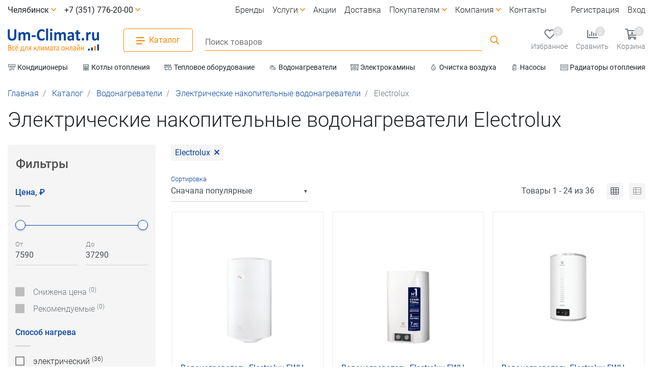

--- FILE ---
content_type: text/html; charset=UTF-8
request_url: https://um-climat.ru/catalog/elektricheskie-vodonagrevateli-nakopitelnye/electrolux
body_size: 27680
content:
<!DOCTYPE html>
<html lang="ru">
    <head>
        <base href="https://um-climat.ru">
	    <meta charset="utf-8">
        <meta name="viewport" content="width=device-width, initial-scale=1, shrink-to-fit=no">
        <meta http-equiv="x-ua-compatible" content="ie=edge">
	    <meta name="HandheldFriendly" content="True">
                    <title>Электрические накопительные водонагреватели Electrolux купить в Челябинске: цены интернет-магазина Um-Climat.ru</title>
            <meta name="description" content="Купить электрические накопительные водонагреватели Electrolux в Челябинске в интернет-магазине Um-Climat.ru. Всегда низкие цены, бонусы за покупку, акции, грамотная консультация, наличие на складе, официальная гарантия и доставка!">
            
        	    
        <link rel="apple-touch-icon" sizes="180x180" href="/design/umcl/img/favicon/apple-touch-icon.png">
        <link rel="icon" type="image/png" sizes="32x32" href="/design/umcl/img/favicon/favicon-32x32.png">
        <link rel="icon" type="image/png" sizes="16x16" href="/design/umcl/img/favicon/favicon-16x16.png">
		<link rel="mask-icon" href="/design/umcl/img/favicon/safari-pinned-tab.svg" color="#0d47a1">
        <link rel="shortcut icon" href="/favicon.ico">
        <meta name="msapplication-TileColor" content="#0d47a1">
        <meta name="msapplication-config" content="/design/umcl/img/favicon/browserconfig.xml">
        <meta name="theme-color" content="#f5f5f5">
		<link rel="manifest" href="/design/umcl/pwa/manifest_s.json">
		
	    
	    	        <meta name="robots" content="index,follow">
        	    
                                                <link rel="next" href="/catalog/elektricheskie-vodonagrevateli-nakopitelnye/electrolux?page=2">
                    	    
                    <link rel="canonical" href="https://um-climat.ru/catalog/elektricheskie-vodonagrevateli-nakopitelnye/electrolux">
        	    
        <meta property="og:title" content="Электрические накопительные водонагреватели Electrolux купить в Челябинске: цены интернет-магазина Um-Climat.ru">
        <meta property="og:description" content="Купить электрические накопительные водонагреватели Electrolux в Челябинске в интернет-магазине Um-Climat.ru. Всегда низкие цены, бонусы за покупку, акции, грамотная консультация, наличие на складе, официальная гарантия и доставка!">
        <meta property="og:url" content="https://um-climat.ru/catalog/elektricheskie-vodonagrevateli-nakopitelnye/electrolux">
        		    <meta property="og:image" content="https://um-climat.ru/files/categories/vodonag_el.jpg">
	        <meta property="og:type" content="product">
		 
	    
	    <link rel="stylesheet" href="design/umcl/css/font.css">
	    <link rel="stylesheet" href="design/umcl/css/fontawesome.min.css">
        <link href="design/umcl/css/bootstrap.min.css" rel="stylesheet">
        <link href="design/umcl/css/mdb.lite.min.css" rel="stylesheet">
	    		        <link href="design/umcl/css/style_umcl.css?v=2.12" rel="stylesheet">
    </head>
    <body>
	
		<!-- Yandex.Metrika counter -->
<script>
    (function (d, w, c) {
        (w[c] = w[c] || []).push(function() {
            try {
                w.yaCounter22183519 = new Ya.Metrika({
                    id:22183519,
                    clickmap:true,
                    trackLinks:true,
                    accurateTrackBounce:true
                });
            } catch(e) { }
        });

        var n = d.getElementsByTagName("script")[0],
            x = "https://mc.yandex.ru/metrika/watch.js",
            s = d.createElement("script"),
            f = function () { n.parentNode.insertBefore(s, n); }
        for (var i = 0; i < document.scripts.length; i++) {
            if (document.scripts[i].src === x) { return; }
        }
        s.type = "text/javascript";
        s.async = true;
        s.src = x;

        if (w.opera == "[object Opera]") {
            d.addEventListener("DOMContentLoaded", f, false);
        } else { f(); }
    })(document, window, "yandex_metrika_callbacks");
</script>
<noscript><div><img src="https://mc.yandex.ru/watch/22183519" style="position:absolute; left:-9999px;" alt="" /></div></noscript>
<!-- /Yandex.Metrika counter -->
			
        <header class="d-flex flex-column-reverse">
			<div class="d-none d-xl-block">
				<ul class="s_menu_horizontal container-xl d-flex flex-wrap overflow-hidden list-unstyled font-small font-weight-normal justify-content-between">
																		<li class="py-1">
								<a class="d-inline-block text-body font-weight-normal text-nowrap" href="catalog/bytovye-kondicionery">
									<i class="far fa-air-conditioner text-muted fa-fw fa-sm"></i>
									<span>Кондиционеры</span>
								</a>
							</li>
																								<li class="py-1 pl-4">
								<a class="d-inline-block text-body font-weight-normal text-nowrap" href="catalog/kotly-otopleniya">
									<i class="far fa-oven text-muted fa-fw fa-sm"></i>
									<span>Котлы отопления</span>
								</a>
							</li>
																								<li class="py-1 pl-4">
								<a class="d-inline-block text-body font-weight-normal text-nowrap" href="catalog/teplovoe-oborudovanie">
									<i class="far fa-dumpster-fire text-muted fa-fw fa-sm"></i>
									<span>Тепловое оборудование</span>
								</a>
							</li>
																								<li class="py-1 pl-4">
								<a class="d-inline-block text-body font-weight-normal text-nowrap" href="catalog/vodonagrevateli">
									<i class="far fa-faucet text-muted fa-fw fa-sm"></i>
									<span>Водонагреватели</span>
								</a>
							</li>
																								<li class="py-1 pl-4">
								<a class="d-inline-block text-body font-weight-normal text-nowrap" href="catalog/kaminy">
									<i class="far fa-fireplace text-muted fa-fw fa-sm"></i>
									<span>Электрокамины</span>
								</a>
							</li>
																								<li class="py-1 pl-4">
								<a class="d-inline-block text-body font-weight-normal text-nowrap" href="catalog/obrabotka-vozduha">
									<i class="far fa-humidity text-muted fa-fw fa-sm"></i>
									<span>Очистка воздуха</span>
								</a>
							</li>
																								<li class="py-1 pl-4">
								<a class="d-inline-block text-body font-weight-normal text-nowrap" href="catalog/nasosy">
									<i class="far fa-pump-soap text-muted fa-fw fa-sm"></i>
									<span>Насосы</span>
								</a>
							</li>
																								<li class="py-1 pl-4">
								<a class="d-inline-block text-body font-weight-normal text-nowrap" href="catalog/radiatori_otopleniya">
									<i class="far fa-container-storage text-muted fa-fw fa-sm"></i>
									<span>Радиаторы отопления</span>
								</a>
							</li>
																								<li class="py-1 pl-4">
								<a class="d-inline-block text-body font-weight-normal text-nowrap" href="catalog/ventilyatsiya">
									<i class="far fa-fan-table text-muted fa-fw fa-sm"></i>
									<span>Вентиляция</span>
								</a>
							</li>
																								<li class="py-1 pl-4">
								<a class="d-inline-block text-body font-weight-normal text-nowrap" href="catalog/ochistka-vody">
									<i class="far fa-glass text-muted fa-fw fa-sm"></i>
									<span>Очистка воды</span>
								</a>
							</li>
																								<li class="py-1 pl-4">
								<a class="d-inline-block text-body font-weight-normal text-nowrap" href="catalog/uslugi">
									<i class="far  text-muted fa-fw fa-sm"></i>
									<span>Услуги</span>
								</a>
							</li>
																																																											</ul>
			</div>
            <div id="s_sticky" class="position-relative">
                <div class="s_nav2 container-xl d-flex justify-content-between pt-3 pb-2 py-lg-3">
		            <div class="d-flex align-items-center pr-4 pr-xl-5">
		                <a  href="/" title="На главную страницу Um-Climat.ru">
                            <img class="logo img-fluid" src="design/umcl/img/logo_ss.svg" alt="Интернет-магазин климатической техники Um-Climat.ru в Челябинске">
                        </a>
		            </div>
		            <div class="s_menu align-items-center pr-lg-4">
		                <a role="button" class="s_btn_cat px-4 py-2 border border-secondary rounded white text-secondary d-none d-lg-flex align-items-center">
		                    <div class="s_btn_cat_icon d-inline-block">
			                    <span></span>
			                </div>
			                <div class="d-inline-block ml-2 font-weight-normal">Каталог</div>
		                </a>
	                    <a class="s_closemobcat close d-inline-block d-lg-none p-3" aria-label="closemobcat" role="button"><span>×</span></a>
		                <div class="d-block d-lg-none text-center p-3 border-bottom">
			                <span class="h4 modal-title d-block dark-grey-text font-weight-bold my-2">Каталог</span>		
		                </div>
		                <div class="s_menucat">
		                    <div class="container-xl white">
			                    <a class="close d-none d-lg-block px-3 py-2" aria-label="closecatalog" role="button" ><span>×</span></a>
				                <div class="s_menucat1 position-relative p-3 p-lg-0 mb-5 mb-lg-0">
			                        <ul class="s_menucatul d-block p-0 scrollbar-grey m-0">
                                        		                                                                                    <li class="list-unstyled">
				                                    <a class="d-flex align-items-center text-body py-3 mx-lg-3 s_sub" href="catalog/bytovye-kondicionery">
									                    <i class="far fa-air-conditioner fa-fw mr-2 fa-sm text-secondary"></i>
														<span class="pr-2 pr-lg-0">Кондиционеры</span>
									                    <i class="d-block ml-auto far fa-angle-down"></i>
					                                </a>
								                    <div class="s_menucat2">
								                        <div class="s_menucat2_head d-none d-lg-block pt-3 pb-2 px-4">
												            <a href="catalog/bytovye-kondicionery" class="text-body h4-responsive">Кондиционеры</a>
															
														</div>
								                        <div class="s_menucat2_body px-0 px-lg-2 scrollbar-grey">
										                    <ul class="s_menucatul d-flex flex-wrap p-0">
			                                                     
				                                                    				                                                        												                            <li class="list-unstyled col-lg-3 col-md-12 p-0 p-lg-3">
																                <a href="catalog/kondicionery-nastennye" class="s_menucat_sub d-flex d-lg-inline-block align-items-center text-body pl-3 py-3 p-lg-0">
															                        <span class="s_menucatimg d-none d-lg-flex align-items-center ml-2">
																                        <img class="lazy" src="design/umcl/img/lazy11.gif" data-src="/files/categories/wall_cond.jpg?cat_img_noindex" alt="Настенные сплит-системы">
																                    </span>
																					<span class="d-lg-block pr-2 pr-lg-0 pt-lg-3">Настенные сплит-системы</span>
																	                																                </a>	
															                    <div class="s_menucat3 pt-0 pt-lg-2">
															                        <ul class="s_menucatul p-0">
																	                    
																                            																                        
																	                    
                                                                                    </ul>
															                    </div>
													                        </li>
				                                                        				                                                    				                                                        												                            <li class="list-unstyled col-lg-3 col-md-12 p-0 p-lg-3">
																                <a href="catalog/mobilnye-kondicionery" class="s_menucat_sub d-flex d-lg-inline-block align-items-center text-body pl-3 py-3 p-lg-0">
															                        <span class="s_menucatimg d-none d-lg-flex align-items-center ml-2">
																                        <img class="lazy" src="design/umcl/img/lazy11.gif" data-src="/files/categories/mob_cond.jpg?cat_img_noindex" alt="Мобильные кондиционеры">
																                    </span>
																					<span class="d-lg-block pr-2 pr-lg-0 pt-lg-3">Мобильные кондиционеры</span>
																	                																                </a>	
															                    <div class="s_menucat3 pt-0 pt-lg-2">
															                        <ul class="s_menucatul p-0">
																	                    
																                            																                        
																	                    
                                                                                    </ul>
															                    </div>
													                        </li>
				                                                        				                                                    				                                                        												                            <li class="list-unstyled col-lg-3 col-md-12 p-0 p-lg-3">
																                <a href="catalog/okonnye-kondicionery" class="s_menucat_sub d-flex d-lg-inline-block align-items-center text-body pl-3 py-3 p-lg-0">
															                        <span class="s_menucatimg d-none d-lg-flex align-items-center ml-2">
																                        <img class="lazy" src="design/umcl/img/lazy11.gif" data-src="/files/categories/window_cond.jpg?cat_img_noindex" alt="Оконные кондиционеры">
																                    </span>
																					<span class="d-lg-block pr-2 pr-lg-0 pt-lg-3">Оконные кондиционеры</span>
																	                																                </a>	
															                    <div class="s_menucat3 pt-0 pt-lg-2">
															                        <ul class="s_menucatul p-0">
																	                    
																                            																                        
																	                    
                                                                                    </ul>
															                    </div>
													                        </li>
				                                                        				                                                    				                                                        												                            <li class="list-unstyled col-lg-3 col-md-12 p-0 p-lg-3">
																                <a href="catalog/materialy_dlya_montazha" class="s_menucat_sub d-flex d-lg-inline-block align-items-center text-body pl-3 py-3 p-lg-0">
															                        <span class="s_menucatimg d-none d-lg-flex align-items-center ml-2">
																                        <img class="lazy" src="design/umcl/img/lazy11.gif" data-src="/files/categories/rashodka_cond.jpg?cat_img_noindex" alt="Расходные материалы и аксессуары">
																                    </span>
																					<span class="d-lg-block pr-2 pr-lg-0 pt-lg-3">Расходные материалы и аксессуары</span>
																	                																                </a>	
															                    <div class="s_menucat3 pt-0 pt-lg-2">
															                        <ul class="s_menucatul p-0">
																	                    
																                            																                        
																	                    
                                                                                    </ul>
															                    </div>
													                        </li>
				                                                        				                                                    				                                                        												                            <li class="list-unstyled col-lg-3 col-md-12 p-0 p-lg-3">
																                <a href="catalog/polupromyshlennye-konditsionery" class="s_menucat_sub d-flex d-lg-inline-block align-items-center text-body pl-3 py-3 p-lg-0 s_sub">
															                        <span class="s_menucatimg d-none d-lg-flex align-items-center ml-2">
																                        <img class="lazy" src="design/umcl/img/lazy11.gif" data-src="/files/categories/poluprom_cond.jpg?cat_img_noindex" alt="Полупромышленные кондиционеры">
																                    </span>
																					<span class="d-lg-block pr-2 pr-lg-0 pt-lg-3">Полупромышленные кондиционеры</span>
																	                																	                    <i class="d-block d-lg-none ml-auto far fa-angle-down"></i>
																	                																                </a>	
															                    <div class="s_menucat3 pt-0 pt-lg-2">
															                        <ul class="s_menucatul p-0">
																	                    
																                            																	                            																	                                <li class="list-unstyled pb-0">
																		                                <a href="catalog/kondicionery-kassetnye" class="d-block d-lg-inline text-body pl-4 p-3 p-lg-0">
																			                                Кассетные кондиционеры
																			                            </a>																		
																                                    </li>
																                                																                            																	                            																	                                <li class="list-unstyled pb-0">
																		                                <a href="catalog/kondicionery-napolno-potolochnye" class="d-block d-lg-inline text-body pl-4 p-3 p-lg-0">
																			                                Кондиционеры напольно-потолочные
																			                            </a>																		
																                                    </li>
																                                																                            																	                            																	                                <li class="list-unstyled pb-0">
																		                                <a href="catalog/kondicionery-kanalnye" class="d-block d-lg-inline text-body pl-4 p-3 p-lg-0">
																			                                Канальные кондиционеры
																			                            </a>																		
																                                    </li>
																                                																                            																                        
																	                    
                                                                                    </ul>
															                    </div>
													                        </li>
				                                                        				                                                    				                                                        				                                                    			                                                    																
									                        </ul>
								                        </div>
														
								                    </div>
                                                </li>
		                                    		                                		                                                                                    <li class="list-unstyled">
				                                    <a class="d-flex align-items-center text-body py-3 mx-lg-3 s_sub" href="catalog/kotly-otopleniya">
									                    <i class="far fa-oven fa-fw mr-2 fa-sm text-secondary"></i>
														<span class="pr-2 pr-lg-0">Котлы отопления</span>
									                    <i class="d-block ml-auto far fa-angle-down"></i>
					                                </a>
								                    <div class="s_menucat2">
								                        <div class="s_menucat2_head d-none d-lg-block pt-3 pb-2 px-4">
												            <a href="catalog/kotly-otopleniya" class="text-body h4-responsive">Котлы отопления</a>
															
														</div>
								                        <div class="s_menucat2_body px-0 px-lg-2 scrollbar-grey">
										                    <ul class="s_menucatul d-flex flex-wrap p-0">
			                                                     
				                                                    				                                                        												                            <li class="list-unstyled col-lg-3 col-md-12 p-0 p-lg-3">
																                <a href="catalog/gazovye_kotly" class="s_menucat_sub d-flex d-lg-inline-block align-items-center text-body pl-3 py-3 p-lg-0">
															                        <span class="s_menucatimg d-none d-lg-flex align-items-center ml-2">
																                        <img class="lazy" src="design/umcl/img/lazy11.gif" data-src="/files/categories/gazovye_kotly.jpg?cat_img_noindex" alt="Газовые котлы отопления">
																                    </span>
																					<span class="d-lg-block pr-2 pr-lg-0 pt-lg-3">Газовые котлы отопления</span>
																	                																                </a>	
															                    <div class="s_menucat3 pt-0 pt-lg-2">
															                        <ul class="s_menucatul p-0">
																	                    
																                            																	                            																	                                <li class="list-unstyled pb-0">
																		                                <a href="catalog/odnokonturnye-kotly" class="d-block d-lg-inline text-body pl-4 p-3 p-lg-0">
																			                                Одноконтурные котлы
																			                            </a>																		
																                                    </li>
																                                																                            																	                            																	                                <li class="list-unstyled pb-0">
																		                                <a href="catalog/dvuhkonturnye-kotly" class="d-block d-lg-inline text-body pl-4 p-3 p-lg-0">
																			                                Двухконтурные котлы
																			                            </a>																		
																                                    </li>
																                                																                            																	                            																	                                <li class="list-unstyled pb-0">
																		                                <a href="catalog/nastennye-kotly" class="d-block d-lg-inline text-body pl-4 p-3 p-lg-0">
																			                                Настенные котлы
																			                            </a>																		
																                                    </li>
																                                																                            																	                            																	                                <li class="list-unstyled pb-0">
																		                                <a href="catalog/napolnye-kotly" class="d-block d-lg-inline text-body pl-4 p-3 p-lg-0">
																			                                Напольные котлы
																			                            </a>																		
																                                    </li>
																                                																                            																                        
																	                    
                                                                                    </ul>
															                    </div>
													                        </li>
				                                                        				                                                    				                                                        												                            <li class="list-unstyled col-lg-3 col-md-12 p-0 p-lg-3">
																                <a href="catalog/elektricheskie_kotly" class="s_menucat_sub d-flex d-lg-inline-block align-items-center text-body pl-3 py-3 p-lg-0">
															                        <span class="s_menucatimg d-none d-lg-flex align-items-center ml-2">
																                        <img class="lazy" src="design/umcl/img/lazy11.gif" data-src="/files/categories/electr_kotly.jpg?cat_img_noindex" alt="Электрические котлы">
																                    </span>
																					<span class="d-lg-block pr-2 pr-lg-0 pt-lg-3">Электрические котлы</span>
																	                																                </a>	
															                    <div class="s_menucat3 pt-0 pt-lg-2">
															                        <ul class="s_menucatul p-0">
																	                    
																                            																                        
																	                    
                                                                                    </ul>
															                    </div>
													                        </li>
				                                                        				                                                    				                                                        												                            <li class="list-unstyled col-lg-3 col-md-12 p-0 p-lg-3">
																                <a href="catalog/tverdotoplivnye-kotly" class="s_menucat_sub d-flex d-lg-inline-block align-items-center text-body pl-3 py-3 p-lg-0">
															                        <span class="s_menucatimg d-none d-lg-flex align-items-center ml-2">
																                        <img class="lazy" src="design/umcl/img/lazy11.gif" data-src="/files/categories/tverdotopl_kotly.jpg?cat_img_noindex" alt="Твердотопливные котлы">
																                    </span>
																					<span class="d-lg-block pr-2 pr-lg-0 pt-lg-3">Твердотопливные котлы</span>
																	                																                </a>	
															                    <div class="s_menucat3 pt-0 pt-lg-2">
															                        <ul class="s_menucatul p-0">
																	                    
																                            																                        
																	                    
                                                                                    </ul>
															                    </div>
													                        </li>
				                                                        				                                                    				                                                        												                            <li class="list-unstyled col-lg-3 col-md-12 p-0 p-lg-3">
																                <a href="catalog/komplektuyuschie-dlya-kotlov" class="s_menucat_sub d-flex d-lg-inline-block align-items-center text-body pl-3 py-3 p-lg-0">
															                        <span class="s_menucatimg d-none d-lg-flex align-items-center ml-2">
																                        <img class="lazy" src="design/umcl/img/lazy11.gif" data-src="/files/categories/komplekt_kotly.jpg?cat_img_noindex" alt="Комплектующие для котлов">
																                    </span>
																					<span class="d-lg-block pr-2 pr-lg-0 pt-lg-3">Комплектующие для котлов</span>
																	                																                </a>	
															                    <div class="s_menucat3 pt-0 pt-lg-2">
															                        <ul class="s_menucatul p-0">
																	                    
																                            																                        
																	                    
                                                                                    </ul>
															                    </div>
													                        </li>
				                                                        				                                                    			                                                    																
									                        </ul>
								                        </div>
														
								                    </div>
                                                </li>
		                                    		                                		                                                                                    <li class="list-unstyled">
				                                    <a class="d-flex align-items-center text-body py-3 mx-lg-3 s_sub" href="catalog/teplovoe-oborudovanie">
									                    <i class="far fa-dumpster-fire fa-fw mr-2 fa-sm text-secondary"></i>
														<span class="pr-2 pr-lg-0">Тепловое оборудование</span>
									                    <i class="d-block ml-auto far fa-angle-down"></i>
					                                </a>
								                    <div class="s_menucat2">
								                        <div class="s_menucat2_head d-none d-lg-block pt-3 pb-2 px-4">
												            <a href="catalog/teplovoe-oborudovanie" class="text-body h4-responsive">Тепловое оборудование</a>
															
														</div>
								                        <div class="s_menucat2_body px-0 px-lg-2 scrollbar-grey">
										                    <ul class="s_menucatul d-flex flex-wrap p-0">
			                                                     
				                                                    				                                                        												                            <li class="list-unstyled col-lg-3 col-md-12 p-0 p-lg-3">
																                <a href="catalog/gazovye_obogrevateli" class="s_menucat_sub d-flex d-lg-inline-block align-items-center text-body pl-3 py-3 p-lg-0">
															                        <span class="s_menucatimg d-none d-lg-flex align-items-center ml-2">
																                        <img class="lazy" src="design/umcl/img/lazy11.gif" data-src="/files/categories/gaz_ik_obogrev.jpg?cat_img_noindex" alt="Газовые инфракрасные обогреватели">
																                    </span>
																					<span class="d-lg-block pr-2 pr-lg-0 pt-lg-3">Газовые инфракрасные обогреватели</span>
																	                																                </a>	
															                    <div class="s_menucat3 pt-0 pt-lg-2">
															                        <ul class="s_menucatul p-0">
																	                    
																                            																                        
																	                    
                                                                                    </ul>
															                    </div>
													                        </li>
				                                                        				                                                    				                                                        												                            <li class="list-unstyled col-lg-3 col-md-12 p-0 p-lg-3">
																                <a href="catalog/teplyj-pol" class="s_menucat_sub d-flex d-lg-inline-block align-items-center text-body pl-3 py-3 p-lg-0">
															                        <span class="s_menucatimg d-none d-lg-flex align-items-center ml-2">
																                        <img class="lazy" src="design/umcl/img/lazy11.gif" data-src="/files/categories/tepl_pol_el.jpg?cat_img_noindex" alt="Электрический теплый пол">
																                    </span>
																					<span class="d-lg-block pr-2 pr-lg-0 pt-lg-3">Электрический теплый пол</span>
																	                																                </a>	
															                    <div class="s_menucat3 pt-0 pt-lg-2">
															                        <ul class="s_menucatul p-0">
																	                    
																                            																                        
																	                    
                                                                                    </ul>
															                    </div>
													                        </li>
				                                                        				                                                    				                                                        												                            <li class="list-unstyled col-lg-3 col-md-12 p-0 p-lg-3">
																                <a href="catalog/teplovye_pushki" class="s_menucat_sub d-flex d-lg-inline-block align-items-center text-body pl-3 py-3 p-lg-0 s_sub">
															                        <span class="s_menucatimg d-none d-lg-flex align-items-center ml-2">
																                        <img class="lazy" src="design/umcl/img/lazy11.gif" data-src="/files/categories/teplo_pushki.jpg?cat_img_noindex" alt="Тепловые пушки">
																                    </span>
																					<span class="d-lg-block pr-2 pr-lg-0 pt-lg-3">Тепловые пушки</span>
																	                																	                    <i class="d-block d-lg-none ml-auto far fa-angle-down"></i>
																	                																                </a>	
															                    <div class="s_menucat3 pt-0 pt-lg-2">
															                        <ul class="s_menucatul p-0">
																	                    
																                            																	                            																	                                <li class="list-unstyled pb-0">
																		                                <a href="catalog/elektricheskie_teplovye_pushki" class="d-block d-lg-inline text-body pl-4 p-3 p-lg-0">
																			                                Электрические тепловые пушки
																			                            </a>																		
																                                    </li>
																                                																                            																	                            																	                                <li class="list-unstyled pb-0">
																		                                <a href="catalog/gazovye_teplovye_pushki" class="d-block d-lg-inline text-body pl-4 p-3 p-lg-0">
																			                                Газовые тепловые пушки
																			                            </a>																		
																                                    </li>
																                                																                            																	                            																	                                <li class="list-unstyled pb-0">
																		                                <a href="catalog/dizelnye_teplovye_pushki" class="d-block d-lg-inline text-body pl-4 p-3 p-lg-0">
																			                                Дизельные тепловые пушки
																			                            </a>																		
																                                    </li>
																                                																                            																                        
																	                    
                                                                                    </ul>
															                    </div>
													                        </li>
				                                                        				                                                    				                                                        												                            <li class="list-unstyled col-lg-3 col-md-12 p-0 p-lg-3">
																                <a href="catalog/teplovye_zavesy" class="s_menucat_sub d-flex d-lg-inline-block align-items-center text-body pl-3 py-3 p-lg-0">
															                        <span class="s_menucatimg d-none d-lg-flex align-items-center ml-2">
																                        <img class="lazy" src="design/umcl/img/lazy11.gif" data-src="/files/categories/teplo_zavesy.jpg?cat_img_noindex" alt="Тепловые завесы">
																                    </span>
																					<span class="d-lg-block pr-2 pr-lg-0 pt-lg-3">Тепловые завесы</span>
																	                																                </a>	
															                    <div class="s_menucat3 pt-0 pt-lg-2">
															                        <ul class="s_menucatul p-0">
																	                    
																                            																                        
																	                    
                                                                                    </ul>
															                    </div>
													                        </li>
				                                                        				                                                    				                                                        												                            <li class="list-unstyled col-lg-3 col-md-12 p-0 p-lg-3">
																                <a href="catalog/teploventilyatory" class="s_menucat_sub d-flex d-lg-inline-block align-items-center text-body pl-3 py-3 p-lg-0">
															                        <span class="s_menucatimg d-none d-lg-flex align-items-center ml-2">
																                        <img class="lazy" src="design/umcl/img/lazy11.gif" data-src="/files/categories/teplovent.jpg?cat_img_noindex" alt="Тепловентиляторы">
																                    </span>
																					<span class="d-lg-block pr-2 pr-lg-0 pt-lg-3">Тепловентиляторы</span>
																	                																                </a>	
															                    <div class="s_menucat3 pt-0 pt-lg-2">
															                        <ul class="s_menucatul p-0">
																	                    
																                            																                        
																	                    
                                                                                    </ul>
															                    </div>
													                        </li>
				                                                        				                                                    				                                                        												                            <li class="list-unstyled col-lg-3 col-md-12 p-0 p-lg-3">
																                <a href="catalog/elektricheskie_konvektory" class="s_menucat_sub d-flex d-lg-inline-block align-items-center text-body pl-3 py-3 p-lg-0">
															                        <span class="s_menucatimg d-none d-lg-flex align-items-center ml-2">
																                        <img class="lazy" src="design/umcl/img/lazy11.gif" data-src="/files/categories/konverkory_el.jpg?cat_img_noindex" alt="Конвекторы электрические">
																                    </span>
																					<span class="d-lg-block pr-2 pr-lg-0 pt-lg-3">Конвекторы электрические</span>
																	                																                </a>	
															                    <div class="s_menucat3 pt-0 pt-lg-2">
															                        <ul class="s_menucatul p-0">
																	                    
																                            																                        
																	                    
                                                                                    </ul>
															                    </div>
													                        </li>
				                                                        				                                                    				                                                        												                            <li class="list-unstyled col-lg-3 col-md-12 p-0 p-lg-3">
																                <a href="catalog/infrakrasnye_obogrevateli" class="s_menucat_sub d-flex d-lg-inline-block align-items-center text-body pl-3 py-3 p-lg-0">
															                        <span class="s_menucatimg d-none d-lg-flex align-items-center ml-2">
																                        <img class="lazy" src="design/umcl/img/lazy11.gif" data-src="/files/categories/ik_obogr_el.jpg?cat_img_noindex" alt="Инфракрасные обогреватели">
																                    </span>
																					<span class="d-lg-block pr-2 pr-lg-0 pt-lg-3">Инфракрасные обогреватели</span>
																	                																                </a>	
															                    <div class="s_menucat3 pt-0 pt-lg-2">
															                        <ul class="s_menucatul p-0">
																	                    
																                            																                        
																	                    
                                                                                    </ul>
															                    </div>
													                        </li>
				                                                        				                                                    				                                                        												                            <li class="list-unstyled col-lg-3 col-md-12 p-0 p-lg-3">
																                <a href="catalog/maslyanye_radiatory" class="s_menucat_sub d-flex d-lg-inline-block align-items-center text-body pl-3 py-3 p-lg-0">
															                        <span class="s_menucatimg d-none d-lg-flex align-items-center ml-2">
																                        <img class="lazy" src="design/umcl/img/lazy11.gif" data-src="/files/categories/masl_obogrev.jpg?cat_img_noindex" alt="Масляные радиаторы">
																                    </span>
																					<span class="d-lg-block pr-2 pr-lg-0 pt-lg-3">Масляные радиаторы</span>
																	                																                </a>	
															                    <div class="s_menucat3 pt-0 pt-lg-2">
															                        <ul class="s_menucatul p-0">
																	                    
																                            																                        
																	                    
                                                                                    </ul>
															                    </div>
													                        </li>
				                                                        				                                                    				                                                        												                            <li class="list-unstyled col-lg-3 col-md-12 p-0 p-lg-3">
																                <a href="catalog/sushilki-dlya-ruk" class="s_menucat_sub d-flex d-lg-inline-block align-items-center text-body pl-3 py-3 p-lg-0">
															                        <span class="s_menucatimg d-none d-lg-flex align-items-center ml-2">
																                        <img class="lazy" src="design/umcl/img/lazy11.gif" data-src="/files/categories/rukosushki.jpg?cat_img_noindex" alt="Электрические сушилки для рук">
																                    </span>
																					<span class="d-lg-block pr-2 pr-lg-0 pt-lg-3">Электрические сушилки для рук</span>
																	                																                </a>	
															                    <div class="s_menucat3 pt-0 pt-lg-2">
															                        <ul class="s_menucatul p-0">
																	                    
																                            																                        
																	                    
                                                                                    </ul>
															                    </div>
													                        </li>
				                                                        				                                                    				                                                        												                            <li class="list-unstyled col-lg-3 col-md-12 p-0 p-lg-3">
																                <a href="catalog/aksessuary2" class="s_menucat_sub d-flex d-lg-inline-block align-items-center text-body pl-3 py-3 p-lg-0">
															                        <span class="s_menucatimg d-none d-lg-flex align-items-center ml-2">
																                        <img class="lazy" src="design/umcl/img/lazy11.gif" data-src="/files/categories/aksessuary_teplo.jpg?cat_img_noindex" alt="Аксессуары">
																                    </span>
																					<span class="d-lg-block pr-2 pr-lg-0 pt-lg-3">Аксессуары</span>
																	                																                </a>	
															                    <div class="s_menucat3 pt-0 pt-lg-2">
															                        <ul class="s_menucatul p-0">
																	                    
																                            																                        
																	                    
                                                                                    </ul>
															                    </div>
													                        </li>
				                                                        				                                                    			                                                    																
									                        </ul>
								                        </div>
														
								                    </div>
                                                </li>
		                                    		                                		                                                                                    <li class="list-unstyled">
				                                    <a class="d-flex align-items-center text-body py-3 mx-lg-3 s_sub" href="catalog/vodonagrevateli">
									                    <i class="far fa-faucet fa-fw mr-2 fa-sm text-secondary"></i>
														<span class="pr-2 pr-lg-0">Водонагреватели</span>
									                    <i class="d-block ml-auto far fa-angle-down"></i>
					                                </a>
								                    <div class="s_menucat2">
								                        <div class="s_menucat2_head d-none d-lg-block pt-3 pb-2 px-4">
												            <a href="catalog/vodonagrevateli" class="text-body h4-responsive">Водонагреватели</a>
															
														</div>
								                        <div class="s_menucat2_body px-0 px-lg-2 scrollbar-grey">
										                    <ul class="s_menucatul d-flex flex-wrap p-0">
			                                                     
				                                                    				                                                        				                                                    				                                                        												                            <li class="list-unstyled col-lg-3 col-md-12 p-0 p-lg-3">
																                <a href="catalog/elektricheskie-vodonagrevateli-nakopitelnye" class="s_menucat_sub d-flex d-lg-inline-block align-items-center text-body pl-3 py-3 p-lg-0">
															                        <span class="s_menucatimg d-none d-lg-flex align-items-center ml-2">
																                        <img class="lazy" src="design/umcl/img/lazy11.gif" data-src="/files/categories/vodonag_el.jpg?cat_img_noindex" alt="Электрические накопительные водонагреватели">
																                    </span>
																					<span class="d-lg-block pr-2 pr-lg-0 pt-lg-3">Электрические накопительные водонагреватели</span>
																	                																                </a>	
															                    <div class="s_menucat3 pt-0 pt-lg-2">
															                        <ul class="s_menucatul p-0">
																	                    
																                            																                        
																	                    
                                                                                    </ul>
															                    </div>
													                        </li>
				                                                        				                                                    				                                                        												                            <li class="list-unstyled col-lg-3 col-md-12 p-0 p-lg-3">
																                <a href="catalog/bojlery-kosvennogo-nagreva" class="s_menucat_sub d-flex d-lg-inline-block align-items-center text-body pl-3 py-3 p-lg-0">
															                        <span class="s_menucatimg d-none d-lg-flex align-items-center ml-2">
																                        <img class="lazy" src="design/umcl/img/lazy11.gif" data-src="/files/categories/boiler.jpg?cat_img_noindex" alt="Бойлеры косвенного нагрева">
																                    </span>
																					<span class="d-lg-block pr-2 pr-lg-0 pt-lg-3">Бойлеры косвенного нагрева</span>
																	                																                </a>	
															                    <div class="s_menucat3 pt-0 pt-lg-2">
															                        <ul class="s_menucatul p-0">
																	                    
																                            																                        
																	                    
                                                                                    </ul>
															                    </div>
													                        </li>
				                                                        				                                                    				                                                        												                            <li class="list-unstyled col-lg-3 col-md-12 p-0 p-lg-3">
																                <a href="catalog/protochnye_vodonagrevateli" class="s_menucat_sub d-flex d-lg-inline-block align-items-center text-body pl-3 py-3 p-lg-0">
															                        <span class="s_menucatimg d-none d-lg-flex align-items-center ml-2">
																                        <img class="lazy" src="design/umcl/img/lazy11.gif" data-src="/files/categories/vodonag_prot.jpg?cat_img_noindex" alt="Проточные водонагреватели">
																                    </span>
																					<span class="d-lg-block pr-2 pr-lg-0 pt-lg-3">Проточные водонагреватели</span>
																	                																                </a>	
															                    <div class="s_menucat3 pt-0 pt-lg-2">
															                        <ul class="s_menucatul p-0">
																	                    
																                            																                        
																	                    
                                                                                    </ul>
															                    </div>
													                        </li>
				                                                        				                                                    			                                                    																
									                        </ul>
								                        </div>
														
								                    </div>
                                                </li>
		                                    		                                		                                                                                    <li class="list-unstyled">
				                                    <a class="d-flex align-items-center text-body py-3 mx-lg-3 s_sub" href="catalog/kaminy">
									                    <i class="far fa-fireplace fa-fw mr-2 fa-sm text-secondary"></i>
														<span class="pr-2 pr-lg-0">Электрокамины</span>
									                    <i class="d-block ml-auto far fa-angle-down"></i>
					                                </a>
								                    <div class="s_menucat2">
								                        <div class="s_menucat2_head d-none d-lg-block pt-3 pb-2 px-4">
												            <a href="catalog/kaminy" class="text-body h4-responsive">Электрические камины</a>
															
														</div>
								                        <div class="s_menucat2_body px-0 px-lg-2 scrollbar-grey">
										                    <ul class="s_menucatul d-flex flex-wrap p-0">
			                                                     
				                                                    				                                                        												                            <li class="list-unstyled col-lg-3 col-md-12 p-0 p-lg-3">
																                <a href="catalog/nastennye_kaminy" class="s_menucat_sub d-flex d-lg-inline-block align-items-center text-body pl-3 py-3 p-lg-0">
															                        <span class="s_menucatimg d-none d-lg-flex align-items-center ml-2">
																                        <img class="lazy" src="design/umcl/img/lazy11.gif" data-src="/files/categories/kaminy_nasten.jpg?cat_img_noindex" alt="Настенные камины">
																                    </span>
																					<span class="d-lg-block pr-2 pr-lg-0 pt-lg-3">Настенные камины</span>
																	                																                </a>	
															                    <div class="s_menucat3 pt-0 pt-lg-2">
															                        <ul class="s_menucatul p-0">
																	                    
																                            																                        
																	                    
                                                                                    </ul>
															                    </div>
													                        </li>
				                                                        				                                                    				                                                        												                            <li class="list-unstyled col-lg-3 col-md-12 p-0 p-lg-3">
																                <a href="catalog/napolnye_kaminy" class="s_menucat_sub d-flex d-lg-inline-block align-items-center text-body pl-3 py-3 p-lg-0">
															                        <span class="s_menucatimg d-none d-lg-flex align-items-center ml-2">
																                        <img class="lazy" src="design/umcl/img/lazy11.gif" data-src="/files/categories/kaminy_napol.jpg?cat_img_noindex" alt="Напольные камины">
																                    </span>
																					<span class="d-lg-block pr-2 pr-lg-0 pt-lg-3">Напольные камины</span>
																	                																                </a>	
															                    <div class="s_menucat3 pt-0 pt-lg-2">
															                        <ul class="s_menucatul p-0">
																	                    
																                            																                        
																	                    
                                                                                    </ul>
															                    </div>
													                        </li>
				                                                        				                                                    				                                                        												                            <li class="list-unstyled col-lg-3 col-md-12 p-0 p-lg-3">
																                <a href="catalog/elektricheskie-ochagi" class="s_menucat_sub d-flex d-lg-inline-block align-items-center text-body pl-3 py-3 p-lg-0">
															                        <span class="s_menucatimg d-none d-lg-flex align-items-center ml-2">
																                        <img class="lazy" src="design/umcl/img/lazy11.gif" data-src="/files/categories/ochagi_el.jpg?cat_img_noindex" alt="Электрические очаги">
																                    </span>
																					<span class="d-lg-block pr-2 pr-lg-0 pt-lg-3">Электрические очаги</span>
																	                																                </a>	
															                    <div class="s_menucat3 pt-0 pt-lg-2">
															                        <ul class="s_menucatul p-0">
																	                    
																                            																                        
																	                    
                                                                                    </ul>
															                    </div>
													                        </li>
				                                                        				                                                    				                                                        												                            <li class="list-unstyled col-lg-3 col-md-12 p-0 p-lg-3">
																                <a href="catalog/kaminy-komplekty" class="s_menucat_sub d-flex d-lg-inline-block align-items-center text-body pl-3 py-3 p-lg-0">
															                        <span class="s_menucatimg d-none d-lg-flex align-items-center ml-2">
																                        <img class="lazy" src="design/umcl/img/lazy11.gif" data-src="/files/categories/kaminy_kompl.jpg?cat_img_noindex" alt="Камины-комплекты">
																                    </span>
																					<span class="d-lg-block pr-2 pr-lg-0 pt-lg-3">Камины-комплекты</span>
																	                																                </a>	
															                    <div class="s_menucat3 pt-0 pt-lg-2">
															                        <ul class="s_menucatul p-0">
																	                    
																                            																                        
																	                    
                                                                                    </ul>
															                    </div>
													                        </li>
				                                                        				                                                    			                                                    																
									                        </ul>
								                        </div>
														
								                    </div>
                                                </li>
		                                    		                                		                                                                                    <li class="list-unstyled">
				                                    <a class="d-flex align-items-center text-body py-3 mx-lg-3 s_sub" href="catalog/obrabotka-vozduha">
									                    <i class="far fa-humidity fa-fw mr-2 fa-sm text-secondary"></i>
														<span class="pr-2 pr-lg-0">Очистка воздуха</span>
									                    <i class="d-block ml-auto far fa-angle-down"></i>
					                                </a>
								                    <div class="s_menucat2">
								                        <div class="s_menucat2_head d-none d-lg-block pt-3 pb-2 px-4">
												            <a href="catalog/obrabotka-vozduha" class="text-body h4-responsive">Приборы для очитки воздуха</a>
															
														</div>
								                        <div class="s_menucat2_body px-0 px-lg-2 scrollbar-grey">
										                    <ul class="s_menucatul d-flex flex-wrap p-0">
			                                                     
				                                                    				                                                        												                            <li class="list-unstyled col-lg-3 col-md-12 p-0 p-lg-3">
																                <a href="catalog/mojki_vozduha" class="s_menucat_sub d-flex d-lg-inline-block align-items-center text-body pl-3 py-3 p-lg-0">
															                        <span class="s_menucatimg d-none d-lg-flex align-items-center ml-2">
																                        <img class="lazy" src="design/umcl/img/lazy11.gif" data-src="/files/categories/moiki_vozduha.jpg?cat_img_noindex" alt="Мойки воздуха">
																                    </span>
																					<span class="d-lg-block pr-2 pr-lg-0 pt-lg-3">Мойки воздуха</span>
																	                																                </a>	
															                    <div class="s_menucat3 pt-0 pt-lg-2">
															                        <ul class="s_menucatul p-0">
																	                    
																                            																                        
																	                    
                                                                                    </ul>
															                    </div>
													                        </li>
				                                                        				                                                    				                                                        												                            <li class="list-unstyled col-lg-3 col-md-12 p-0 p-lg-3">
																                <a href="catalog/uvlazhniteli_vozduha" class="s_menucat_sub d-flex d-lg-inline-block align-items-center text-body pl-3 py-3 p-lg-0">
															                        <span class="s_menucatimg d-none d-lg-flex align-items-center ml-2">
																                        <img class="lazy" src="design/umcl/img/lazy11.gif" data-src="/files/categories/uvlaj_vozduha.jpg?cat_img_noindex" alt="Увлажнители воздуха">
																                    </span>
																					<span class="d-lg-block pr-2 pr-lg-0 pt-lg-3">Увлажнители воздуха</span>
																	                																                </a>	
															                    <div class="s_menucat3 pt-0 pt-lg-2">
															                        <ul class="s_menucatul p-0">
																	                    
																                            																                        
																	                    
                                                                                    </ul>
															                    </div>
													                        </li>
				                                                        				                                                    				                                                        												                            <li class="list-unstyled col-lg-3 col-md-12 p-0 p-lg-3">
																                <a href="catalog/ochistiteli-vozduha" class="s_menucat_sub d-flex d-lg-inline-block align-items-center text-body pl-3 py-3 p-lg-0">
															                        <span class="s_menucatimg d-none d-lg-flex align-items-center ml-2">
																                        <img class="lazy" src="design/umcl/img/lazy11.gif" data-src="/files/categories/ochistiteli_vozd.jpg?cat_img_noindex" alt="Очистители воздуха">
																                    </span>
																					<span class="d-lg-block pr-2 pr-lg-0 pt-lg-3">Очистители воздуха</span>
																	                																                </a>	
															                    <div class="s_menucat3 pt-0 pt-lg-2">
															                        <ul class="s_menucatul p-0">
																	                    
																                            																                        
																	                    
                                                                                    </ul>
															                    </div>
													                        </li>
				                                                        				                                                    				                                                        												                            <li class="list-unstyled col-lg-3 col-md-12 p-0 p-lg-3">
																                <a href="catalog/klimaticheskie-kompleksy" class="s_menucat_sub d-flex d-lg-inline-block align-items-center text-body pl-3 py-3 p-lg-0">
															                        <span class="s_menucatimg d-none d-lg-flex align-items-center ml-2">
																                        <img class="lazy" src="design/umcl/img/lazy11.gif" data-src="/files/categories/klimat_komplex.jpg?cat_img_noindex" alt="Климатические комплексы">
																                    </span>
																					<span class="d-lg-block pr-2 pr-lg-0 pt-lg-3">Климатические комплексы</span>
																	                																                </a>	
															                    <div class="s_menucat3 pt-0 pt-lg-2">
															                        <ul class="s_menucatul p-0">
																	                    
																                            																                        
																	                    
                                                                                    </ul>
															                    </div>
													                        </li>
				                                                        				                                                    				                                                        												                            <li class="list-unstyled col-lg-3 col-md-12 p-0 p-lg-3">
																                <a href="catalog/bakteritsidnye-retsirkulyatory" class="s_menucat_sub d-flex d-lg-inline-block align-items-center text-body pl-3 py-3 p-lg-0">
															                        <span class="s_menucatimg d-none d-lg-flex align-items-center ml-2">
																                        <img class="lazy" src="design/umcl/img/lazy11.gif" data-src="/files/categories/retsirkulyatory.jpg?cat_img_noindex" alt="Бактерицидные рециркуляторы">
																                    </span>
																					<span class="d-lg-block pr-2 pr-lg-0 pt-lg-3">Бактерицидные рециркуляторы</span>
																	                																                </a>	
															                    <div class="s_menucat3 pt-0 pt-lg-2">
															                        <ul class="s_menucatul p-0">
																	                    
																                            																                        
																	                    
                                                                                    </ul>
															                    </div>
													                        </li>
				                                                        				                                                    				                                                        												                            <li class="list-unstyled col-lg-3 col-md-12 p-0 p-lg-3">
																                <a href="catalog/osushiteli-vozduha" class="s_menucat_sub d-flex d-lg-inline-block align-items-center text-body pl-3 py-3 p-lg-0">
															                        <span class="s_menucatimg d-none d-lg-flex align-items-center ml-2">
																                        <img class="lazy" src="design/umcl/img/lazy11.gif" data-src="/files/categories/osushiteli.jpg?cat_img_noindex" alt="Осушители воздуха">
																                    </span>
																					<span class="d-lg-block pr-2 pr-lg-0 pt-lg-3">Осушители воздуха</span>
																	                																                </a>	
															                    <div class="s_menucat3 pt-0 pt-lg-2">
															                        <ul class="s_menucatul p-0">
																	                    
																                            																                        
																	                    
                                                                                    </ul>
															                    </div>
													                        </li>
				                                                        				                                                    				                                                        												                            <li class="list-unstyled col-lg-3 col-md-12 p-0 p-lg-3">
																                <a href="catalog/aksessuary" class="s_menucat_sub d-flex d-lg-inline-block align-items-center text-body pl-3 py-3 p-lg-0">
															                        <span class="s_menucatimg d-none d-lg-flex align-items-center ml-2">
																                        <img class="lazy" src="design/umcl/img/lazy11.gif" data-src="/files/categories/aksessuary_ochistka.jpg?cat_img_noindex" alt="Аксессуары">
																                    </span>
																					<span class="d-lg-block pr-2 pr-lg-0 pt-lg-3">Аксессуары</span>
																	                																                </a>	
															                    <div class="s_menucat3 pt-0 pt-lg-2">
															                        <ul class="s_menucatul p-0">
																	                    
																                            																                        
																	                    
                                                                                    </ul>
															                    </div>
													                        </li>
				                                                        				                                                    			                                                    																
									                        </ul>
								                        </div>
														
								                    </div>
                                                </li>
		                                    		                                		                                                                                    <li class="list-unstyled">
				                                    <a class="d-flex align-items-center text-body py-3 mx-lg-3 s_sub" href="catalog/nasosy">
									                    <i class="far fa-pump-soap fa-fw mr-2 fa-sm text-secondary"></i>
														<span class="pr-2 pr-lg-0">Насосы</span>
									                    <i class="d-block ml-auto far fa-angle-down"></i>
					                                </a>
								                    <div class="s_menucat2">
								                        <div class="s_menucat2_head d-none d-lg-block pt-3 pb-2 px-4">
												            <a href="catalog/nasosy" class="text-body h4-responsive">Насосы для воды</a>
															
														</div>
								                        <div class="s_menucat2_body px-0 px-lg-2 scrollbar-grey">
										                    <ul class="s_menucatul d-flex flex-wrap p-0">
			                                                     
				                                                    				                                                        												                            <li class="list-unstyled col-lg-3 col-md-12 p-0 p-lg-3">
																                <a href="catalog/vodyanye_tsirkulyatsionnye_nasosy" class="s_menucat_sub d-flex d-lg-inline-block align-items-center text-body pl-3 py-3 p-lg-0">
															                        <span class="s_menucatimg d-none d-lg-flex align-items-center ml-2">
																                        <img class="lazy" src="design/umcl/img/lazy11.gif" data-src="/files/categories/nasosy.jpg?cat_img_noindex" alt="Циркуляционные насосы">
																                    </span>
																					<span class="d-lg-block pr-2 pr-lg-0 pt-lg-3">Циркуляционные насосы</span>
																	                																                </a>	
															                    <div class="s_menucat3 pt-0 pt-lg-2">
															                        <ul class="s_menucatul p-0">
																	                    
																                            																                        
																	                    
                                                                                    </ul>
															                    </div>
													                        </li>
				                                                        				                                                    				                                                        												                            <li class="list-unstyled col-lg-3 col-md-12 p-0 p-lg-3">
																                <a href="catalog/kanalizatsionnye-nasosy" class="s_menucat_sub d-flex d-lg-inline-block align-items-center text-body pl-3 py-3 p-lg-0">
															                        <span class="s_menucatimg d-none d-lg-flex align-items-center ml-2">
																                        <img class="lazy" src="design/umcl/img/lazy11.gif" data-src="/files/categories/kanal_nasosy.jpg?cat_img_noindex" alt="Канализационные насосы">
																                    </span>
																					<span class="d-lg-block pr-2 pr-lg-0 pt-lg-3">Канализационные насосы</span>
																	                																                </a>	
															                    <div class="s_menucat3 pt-0 pt-lg-2">
															                        <ul class="s_menucatul p-0">
																	                    
																                            																                        
																	                    
                                                                                    </ul>
															                    </div>
													                        </li>
				                                                        				                                                    				                                                        												                            <li class="list-unstyled col-lg-3 col-md-12 p-0 p-lg-3">
																                <a href="catalog/drenazhnye-nasosy" class="s_menucat_sub d-flex d-lg-inline-block align-items-center text-body pl-3 py-3 p-lg-0">
															                        <span class="s_menucatimg d-none d-lg-flex align-items-center ml-2">
																                        <img class="lazy" src="design/umcl/img/lazy11.gif" data-src="/files/categories/drenaj_nasosy.jpg?cat_img_noindex" alt="Дренажные насосы">
																                    </span>
																					<span class="d-lg-block pr-2 pr-lg-0 pt-lg-3">Дренажные насосы</span>
																	                																                </a>	
															                    <div class="s_menucat3 pt-0 pt-lg-2">
															                        <ul class="s_menucatul p-0">
																	                    
																                            																                        
																	                    
                                                                                    </ul>
															                    </div>
													                        </li>
				                                                        				                                                    				                                                        												                            <li class="list-unstyled col-lg-3 col-md-12 p-0 p-lg-3">
																                <a href="catalog/skvazhinnye_nasosy" class="s_menucat_sub d-flex d-lg-inline-block align-items-center text-body pl-3 py-3 p-lg-0">
															                        <span class="s_menucatimg d-none d-lg-flex align-items-center ml-2">
																                        <img class="lazy" src="design/umcl/img/lazy11.gif" data-src="/files/categories/skvaj_nasosy.jpg?cat_img_noindex" alt="Скважинные насосы">
																                    </span>
																					<span class="d-lg-block pr-2 pr-lg-0 pt-lg-3">Скважинные насосы</span>
																	                																                </a>	
															                    <div class="s_menucat3 pt-0 pt-lg-2">
															                        <ul class="s_menucatul p-0">
																	                    
																                            																                        
																	                    
                                                                                    </ul>
															                    </div>
													                        </li>
				                                                        				                                                    			                                                    																
									                        </ul>
								                        </div>
														
								                    </div>
                                                </li>
		                                    		                                		                                                                                    <li class="list-unstyled">
				                                    <a class="d-flex align-items-center text-body py-3 mx-lg-3 s_sub" href="catalog/radiatori_otopleniya">
									                    <i class="far fa-container-storage fa-fw mr-2 fa-sm text-secondary"></i>
														<span class="pr-2 pr-lg-0">Радиаторы отопления</span>
									                    <i class="d-block ml-auto far fa-angle-down"></i>
					                                </a>
								                    <div class="s_menucat2">
								                        <div class="s_menucat2_head d-none d-lg-block pt-3 pb-2 px-4">
												            <a href="catalog/radiatori_otopleniya" class="text-body h4-responsive">Радиаторы отопления</a>
															
														</div>
								                        <div class="s_menucat2_body px-0 px-lg-2 scrollbar-grey">
										                    <ul class="s_menucatul d-flex flex-wrap p-0">
			                                                     
				                                                    				                                                        												                            <li class="list-unstyled col-lg-3 col-md-12 p-0 p-lg-3">
																                <a href="catalog/alyuminievye-radiatory" class="s_menucat_sub d-flex d-lg-inline-block align-items-center text-body pl-3 py-3 p-lg-0">
															                        <span class="s_menucatimg d-none d-lg-flex align-items-center ml-2">
																                        <img class="lazy" src="design/umcl/img/lazy11.gif" data-src="/files/categories/radiatory_al.jpg?cat_img_noindex" alt="Алюминиевые радиаторы">
																                    </span>
																					<span class="d-lg-block pr-2 pr-lg-0 pt-lg-3">Алюминиевые радиаторы</span>
																	                																                </a>	
															                    <div class="s_menucat3 pt-0 pt-lg-2">
															                        <ul class="s_menucatul p-0">
																	                    
																                            																                        
																	                    
                                                                                    </ul>
															                    </div>
													                        </li>
				                                                        				                                                    				                                                        												                            <li class="list-unstyled col-lg-3 col-md-12 p-0 p-lg-3">
																                <a href="catalog/bimetallicheskie-radiatory" class="s_menucat_sub d-flex d-lg-inline-block align-items-center text-body pl-3 py-3 p-lg-0">
															                        <span class="s_menucatimg d-none d-lg-flex align-items-center ml-2">
																                        <img class="lazy" src="design/umcl/img/lazy11.gif" data-src="/files/categories/radiatory_bim.jpg?cat_img_noindex" alt="Биметаллические радиаторы">
																                    </span>
																					<span class="d-lg-block pr-2 pr-lg-0 pt-lg-3">Биметаллические радиаторы</span>
																	                																                </a>	
															                    <div class="s_menucat3 pt-0 pt-lg-2">
															                        <ul class="s_menucatul p-0">
																	                    
																                            																                        
																	                    
                                                                                    </ul>
															                    </div>
													                        </li>
				                                                        				                                                    				                                                        												                            <li class="list-unstyled col-lg-3 col-md-12 p-0 p-lg-3">
																                <a href="catalog/truby_fitingi" class="s_menucat_sub d-flex d-lg-inline-block align-items-center text-body pl-3 py-3 p-lg-0">
															                        <span class="s_menucatimg d-none d-lg-flex align-items-center ml-2">
																                        <img class="lazy" src="design/umcl/img/lazy11.gif" data-src="/files/categories/fitingi.jpg?cat_img_noindex" alt="Трубы и фитинги">
																                    </span>
																					<span class="d-lg-block pr-2 pr-lg-0 pt-lg-3">Трубы и фитинги</span>
																	                																                </a>	
															                    <div class="s_menucat3 pt-0 pt-lg-2">
															                        <ul class="s_menucatul p-0">
																	                    
																                            																                        
																	                    
                                                                                    </ul>
															                    </div>
													                        </li>
				                                                        				                                                    			                                                    																
									                        </ul>
								                        </div>
														
								                    </div>
                                                </li>
		                                    		                                		                                                                                    <li class="list-unstyled">
				                                    <a class="d-flex align-items-center text-body py-3 mx-lg-3 s_sub" href="catalog/ventilyatsiya">
									                    <i class="far fa-fan-table fa-fw mr-2 fa-sm text-secondary"></i>
														<span class="pr-2 pr-lg-0">Вентиляция</span>
									                    <i class="d-block ml-auto far fa-angle-down"></i>
					                                </a>
								                    <div class="s_menucat2">
								                        <div class="s_menucat2_head d-none d-lg-block pt-3 pb-2 px-4">
												            <a href="catalog/ventilyatsiya" class="text-body h4-responsive">Системы вентиляции</a>
															
														</div>
								                        <div class="s_menucat2_body px-0 px-lg-2 scrollbar-grey">
										                    <ul class="s_menucatul d-flex flex-wrap p-0">
			                                                     
				                                                    				                                                        												                            <li class="list-unstyled col-lg-3 col-md-12 p-0 p-lg-3">
																                <a href="catalog/pritochnye-ochistiteli-vozduha--brizery" class="s_menucat_sub d-flex d-lg-inline-block align-items-center text-body pl-3 py-3 p-lg-0">
															                        <span class="s_menucatimg d-none d-lg-flex align-items-center ml-2">
																                        <img class="lazy" src="design/umcl/img/lazy11.gif" data-src="/files/categories/brizery.png?cat_img_noindex" alt="Бризеры и приточные очистители воздуха">
																                    </span>
																					<span class="d-lg-block pr-2 pr-lg-0 pt-lg-3">Бризеры и приточные очистители воздуха</span>
																	                																                </a>	
															                    <div class="s_menucat3 pt-0 pt-lg-2">
															                        <ul class="s_menucatul p-0">
																	                    
																                            																                        
																	                    
                                                                                    </ul>
															                    </div>
													                        </li>
				                                                        				                                                    				                                                        												                            <li class="list-unstyled col-lg-3 col-md-12 p-0 p-lg-3">
																                <a href="catalog/kompaktnye_pritochnye_ustanovki" class="s_menucat_sub d-flex d-lg-inline-block align-items-center text-body pl-3 py-3 p-lg-0">
															                        <span class="s_menucatimg d-none d-lg-flex align-items-center ml-2">
																                        <img class="lazy" src="design/umcl/img/lazy11.gif" data-src="/files/categories/prito_ustanov.jpg?cat_img_noindex" alt="Приточные установки">
																                    </span>
																					<span class="d-lg-block pr-2 pr-lg-0 pt-lg-3">Приточные установки</span>
																	                																                </a>	
															                    <div class="s_menucat3 pt-0 pt-lg-2">
															                        <ul class="s_menucatul p-0">
																	                    
																                            																                        
																	                    
                                                                                    </ul>
															                    </div>
													                        </li>
				                                                        				                                                    				                                                        				                                                    				                                                        												                            <li class="list-unstyled col-lg-3 col-md-12 p-0 p-lg-3">
																                <a href="catalog/reshetki_diffuzory" class="s_menucat_sub d-flex d-lg-inline-block align-items-center text-body pl-3 py-3 p-lg-0">
															                        <span class="s_menucatimg d-none d-lg-flex align-items-center ml-2">
																                        <img class="lazy" src="design/umcl/img/lazy11.gif" data-src="/files/categories/vozduhoraspred.jpg?cat_img_noindex" alt="Решетки и диффузоры">
																                    </span>
																					<span class="d-lg-block pr-2 pr-lg-0 pt-lg-3">Решетки и диффузоры</span>
																	                																                </a>	
															                    <div class="s_menucat3 pt-0 pt-lg-2">
															                        <ul class="s_menucatul p-0">
																	                    
																                            																                        
																	                    
                                                                                    </ul>
															                    </div>
													                        </li>
				                                                        				                                                    				                                                        												                            <li class="list-unstyled col-lg-3 col-md-12 p-0 p-lg-3">
																                <a href="catalog/vozduhovody" class="s_menucat_sub d-flex d-lg-inline-block align-items-center text-body pl-3 py-3 p-lg-0">
															                        <span class="s_menucatimg d-none d-lg-flex align-items-center ml-2">
																                        <img class="lazy" src="design/umcl/img/lazy11.gif" data-src="/files/categories/vozduhovody.jpg?cat_img_noindex" alt="Воздуховоды">
																                    </span>
																					<span class="d-lg-block pr-2 pr-lg-0 pt-lg-3">Воздуховоды</span>
																	                																                </a>	
															                    <div class="s_menucat3 pt-0 pt-lg-2">
															                        <ul class="s_menucatul p-0">
																	                    
																                            																                        
																	                    
                                                                                    </ul>
															                    </div>
													                        </li>
				                                                        				                                                    				                                                        												                            <li class="list-unstyled col-lg-3 col-md-12 p-0 p-lg-3">
																                <a href="catalog/bytovye_ventilyatory" class="s_menucat_sub d-flex d-lg-inline-block align-items-center text-body pl-3 py-3 p-lg-0">
															                        <span class="s_menucatimg d-none d-lg-flex align-items-center ml-2">
																                        <img class="lazy" src="design/umcl/img/lazy11.gif" data-src="/files/categories/byt_vent.jpg?cat_img_noindex" alt="Бытовые вентиляторы">
																                    </span>
																					<span class="d-lg-block pr-2 pr-lg-0 pt-lg-3">Бытовые вентиляторы</span>
																	                																                </a>	
															                    <div class="s_menucat3 pt-0 pt-lg-2">
															                        <ul class="s_menucatul p-0">
																	                    
																                            																                        
																	                    
                                                                                    </ul>
															                    </div>
													                        </li>
				                                                        				                                                    				                                                        												                            <li class="list-unstyled col-lg-3 col-md-12 p-0 p-lg-3">
																                <a href="catalog/kanalnye_ventilyatory" class="s_menucat_sub d-flex d-lg-inline-block align-items-center text-body pl-3 py-3 p-lg-0">
															                        <span class="s_menucatimg d-none d-lg-flex align-items-center ml-2">
																                        <img class="lazy" src="design/umcl/img/lazy11.gif" data-src="/files/categories/kanal_vent.jpg?cat_img_noindex" alt="Канальные вентиляторы">
																                    </span>
																					<span class="d-lg-block pr-2 pr-lg-0 pt-lg-3">Канальные вентиляторы</span>
																	                																                </a>	
															                    <div class="s_menucat3 pt-0 pt-lg-2">
															                        <ul class="s_menucatul p-0">
																	                    
																                            																                        
																	                    
                                                                                    </ul>
															                    </div>
													                        </li>
				                                                        				                                                    				                                                        												                            <li class="list-unstyled col-lg-3 col-md-12 p-0 p-lg-3">
																                <a href="catalog/osevye_ventilyatory" class="s_menucat_sub d-flex d-lg-inline-block align-items-center text-body pl-3 py-3 p-lg-0">
															                        <span class="s_menucatimg d-none d-lg-flex align-items-center ml-2">
																                        <img class="lazy" src="design/umcl/img/lazy11.gif" data-src="/files/categories/osev_vent.jpg?cat_img_noindex" alt="Осевые вентиляторы">
																                    </span>
																					<span class="d-lg-block pr-2 pr-lg-0 pt-lg-3">Осевые вентиляторы</span>
																	                																                </a>	
															                    <div class="s_menucat3 pt-0 pt-lg-2">
															                        <ul class="s_menucatul p-0">
																	                    
																                            																                        
																	                    
                                                                                    </ul>
															                    </div>
													                        </li>
				                                                        				                                                    				                                                        												                            <li class="list-unstyled col-lg-3 col-md-12 p-0 p-lg-3">
																                <a href="catalog/radialnye_ventilyatory_vr_8075" class="s_menucat_sub d-flex d-lg-inline-block align-items-center text-body pl-3 py-3 p-lg-0">
															                        <span class="s_menucatimg d-none d-lg-flex align-items-center ml-2">
																                        <img class="lazy" src="design/umcl/img/lazy11.gif" data-src="/files/categories/vr8075.jpg?cat_img_noindex" alt="Радиальные вентиляторы ВР 80-75">
																                    </span>
																					<span class="d-lg-block pr-2 pr-lg-0 pt-lg-3">Радиальные вентиляторы ВР 80-75</span>
																	                																                </a>	
															                    <div class="s_menucat3 pt-0 pt-lg-2">
															                        <ul class="s_menucatul p-0">
																	                    
																                            																                        
																	                    
                                                                                    </ul>
															                    </div>
													                        </li>
				                                                        				                                                    				                                                        												                            <li class="list-unstyled col-lg-3 col-md-12 p-0 p-lg-3">
																                <a href="catalog/ventilyatory_radialnye_vts_1446" class="s_menucat_sub d-flex d-lg-inline-block align-items-center text-body pl-3 py-3 p-lg-0">
															                        <span class="s_menucatimg d-none d-lg-flex align-items-center ml-2">
																                        <img class="lazy" src="design/umcl/img/lazy11.gif" data-src="/files/categories/vc1446.jpg?cat_img_noindex" alt="Радиальные вентиляторы ВЦ 14-46">
																                    </span>
																					<span class="d-lg-block pr-2 pr-lg-0 pt-lg-3">Радиальные вентиляторы ВЦ 14-46</span>
																	                																                </a>	
															                    <div class="s_menucat3 pt-0 pt-lg-2">
															                        <ul class="s_menucatul p-0">
																	                    
																                            																                        
																	                    
                                                                                    </ul>
															                    </div>
													                        </li>
				                                                        				                                                    				                                                        				                                                    				                                                        												                            <li class="list-unstyled col-lg-3 col-md-12 p-0 p-lg-3">
																                <a href="catalog/ventilyatsiya-v-dome" class="s_menucat_sub d-flex d-lg-inline-block align-items-center text-body pl-3 py-3 p-lg-0">
															                        <span class="s_menucatimg d-none d-lg-flex align-items-center ml-2">
																                        <img class="lazy" src="design/umcl/img/lazy11.gif" data-src="/files/categories/vent_v_dome.jpg?cat_img_noindex" alt="Вентиляция в доме">
																                    </span>
																					<span class="d-lg-block pr-2 pr-lg-0 pt-lg-3">Вентиляция в доме</span>
																	                																                </a>	
															                    <div class="s_menucat3 pt-0 pt-lg-2">
															                        <ul class="s_menucatul p-0">
																	                    
																                            																                        
																	                    
                                                                                    </ul>
															                    </div>
													                        </li>
				                                                        				                                                    				                                                        												                            <li class="list-unstyled col-lg-3 col-md-12 p-0 p-lg-3">
																                <a href="catalog/aksessuary3" class="s_menucat_sub d-flex d-lg-inline-block align-items-center text-body pl-3 py-3 p-lg-0">
															                        <span class="s_menucatimg d-none d-lg-flex align-items-center ml-2">
																                        <img class="lazy" src="design/umcl/img/lazy11.gif" data-src="/files/categories/aksessuary_ochistka.jpg?cat_img_noindex" alt="Аксессуары">
																                    </span>
																					<span class="d-lg-block pr-2 pr-lg-0 pt-lg-3">Аксессуары</span>
																	                																                </a>	
															                    <div class="s_menucat3 pt-0 pt-lg-2">
															                        <ul class="s_menucatul p-0">
																	                    
																                            																                        
																	                    
                                                                                    </ul>
															                    </div>
													                        </li>
				                                                        				                                                    			                                                    																
									                        </ul>
								                        </div>
														
								                    </div>
                                                </li>
		                                    		                                		                                                                                    <li class="list-unstyled">
				                                    <a class="d-flex align-items-center text-body py-3 mx-lg-3 s_sub" href="catalog/ochistka-vody">
									                    <i class="far fa-glass fa-fw mr-2 fa-sm text-secondary"></i>
														<span class="pr-2 pr-lg-0">Очистка воды</span>
									                    <i class="d-block ml-auto far fa-angle-down"></i>
					                                </a>
								                    <div class="s_menucat2">
								                        <div class="s_menucat2_head d-none d-lg-block pt-3 pb-2 px-4">
												            <a href="catalog/ochistka-vody" class="text-body h4-responsive">Системы очистки воды</a>
															
														</div>
								                        <div class="s_menucat2_body px-0 px-lg-2 scrollbar-grey">
										                    <ul class="s_menucatul d-flex flex-wrap p-0">
			                                                     
				                                                    				                                                        												                            <li class="list-unstyled col-lg-3 col-md-12 p-0 p-lg-3">
																                <a href="catalog/filtry-dlya-vody-pod-mojku" class="s_menucat_sub d-flex d-lg-inline-block align-items-center text-body pl-3 py-3 p-lg-0">
															                        <span class="s_menucatimg d-none d-lg-flex align-items-center ml-2">
																                        <img class="lazy" src="design/umcl/img/lazy11.gif" data-src="/files/categories/Filtry_pod_mojiku.jpg?cat_img_noindex" alt="Фильтры для воды под мойку">
																                    </span>
																					<span class="d-lg-block pr-2 pr-lg-0 pt-lg-3">Фильтры для воды под мойку</span>
																	                																                </a>	
															                    <div class="s_menucat3 pt-0 pt-lg-2">
															                        <ul class="s_menucatul p-0">
																	                    
																                            																                        
																	                    
                                                                                    </ul>
															                    </div>
													                        </li>
				                                                        				                                                    				                                                        												                            <li class="list-unstyled col-lg-3 col-md-12 p-0 p-lg-3">
																                <a href="catalog/kartridzhi-dlya-filtrov" class="s_menucat_sub d-flex d-lg-inline-block align-items-center text-body pl-3 py-3 p-lg-0">
															                        <span class="s_menucatimg d-none d-lg-flex align-items-center ml-2">
																                        <img class="lazy" src="design/umcl/img/lazy11.gif" data-src="/files/categories/kartridgy_filtrov.jpg?cat_img_noindex" alt="Картриджи для фильтров">
																                    </span>
																					<span class="d-lg-block pr-2 pr-lg-0 pt-lg-3">Картриджи для фильтров</span>
																	                																                </a>	
															                    <div class="s_menucat3 pt-0 pt-lg-2">
															                        <ul class="s_menucatul p-0">
																	                    
																                            																                        
																	                    
                                                                                    </ul>
															                    </div>
													                        </li>
				                                                        				                                                    			                                                    																
									                        </ul>
								                        </div>
														
								                    </div>
                                                </li>
		                                    		                                		                                                                                    <li class="list-unstyled">
				                                    <a class="d-flex align-items-center text-body py-3 mx-lg-3 s_sub" href="catalog/uslugi">
									                    <i class="far fa-user-hard-hat fa-fw mr-2 fa-sm text-secondary"></i>
														<span class="pr-2 pr-lg-0">Услуги</span>
									                    <i class="d-block ml-auto far fa-angle-down"></i>
					                                </a>
								                    <div class="s_menucat2">
								                        <div class="s_menucat2_head d-none d-lg-block pt-3 pb-2 px-4">
												            <a href="catalog/uslugi" class="text-body h4-responsive">Услуги по установке климатического оборудования</a>
															
														</div>
								                        <div class="s_menucat2_body px-0 px-lg-2 scrollbar-grey">
										                    <ul class="s_menucatul d-flex flex-wrap p-0">
			                                                     
				                                                    				                                                        												                            <li class="list-unstyled col-lg-3 col-md-12 p-0 p-lg-3">
																                <a href="catalog/uslugi-po-ustanovke-split-sistem" class="s_menucat_sub d-flex d-lg-inline-block align-items-center text-body pl-3 py-3 p-lg-0">
															                        <span class="s_menucatimg d-none d-lg-flex align-items-center ml-2">
																                        <img class="lazy" src="design/umcl/img/lazy11.gif" data-src="/files/categories/install_wall_cond.jpg?cat_img_noindex" alt="Услуги по установке сплит-систем">
																                    </span>
																					<span class="d-lg-block pr-2 pr-lg-0 pt-lg-3">Услуги по установке сплит-систем</span>
																	                																                </a>	
															                    <div class="s_menucat3 pt-0 pt-lg-2">
															                        <ul class="s_menucatul p-0">
																	                    
																                            																                        
																	                    
                                                                                    </ul>
															                    </div>
													                        </li>
				                                                        				                                                    				                                                        												                            <li class="list-unstyled col-lg-3 col-md-12 p-0 p-lg-3">
																                <a href="catalog/uslugi-po-ustanovke-brizerov" class="s_menucat_sub d-flex d-lg-inline-block align-items-center text-body pl-3 py-3 p-lg-0">
															                        <span class="s_menucatimg d-none d-lg-flex align-items-center ml-2">
																                        <img class="lazy" src="design/umcl/img/lazy11.gif" data-src="/files/categories/install_brizery.png?cat_img_noindex" alt="Услуги по установке бризеров">
																                    </span>
																					<span class="d-lg-block pr-2 pr-lg-0 pt-lg-3">Услуги по установке бризеров</span>
																	                																                </a>	
															                    <div class="s_menucat3 pt-0 pt-lg-2">
															                        <ul class="s_menucatul p-0">
																	                    
																                            																                        
																	                    
                                                                                    </ul>
															                    </div>
													                        </li>
				                                                        				                                                    				                                                        												                            <li class="list-unstyled col-lg-3 col-md-12 p-0 p-lg-3">
																                <a href="catalog/uslugi-po-ustanovke-filtrov-dlya-vody" class="s_menucat_sub d-flex d-lg-inline-block align-items-center text-body pl-3 py-3 p-lg-0">
															                        <span class="s_menucatimg d-none d-lg-flex align-items-center ml-2">
																                        <img class="lazy" src="design/umcl/img/lazy11.gif" data-src="/files/categories/install_filtry_pod_mojiku.jpg?cat_img_noindex" alt="Услуги по установке фильтров для воды">
																                    </span>
																					<span class="d-lg-block pr-2 pr-lg-0 pt-lg-3">Услуги по установке фильтров для воды</span>
																	                																                </a>	
															                    <div class="s_menucat3 pt-0 pt-lg-2">
															                        <ul class="s_menucatul p-0">
																	                    
																                            																                        
																	                    
                                                                                    </ul>
															                    </div>
													                        </li>
				                                                        				                                                    			                                                    																
									                        </ul>
								                        </div>
														
								                    </div>
                                                </li>
		                                    		                                		                                    		                                		                                    		                                		                                    		                                		                                    		                                                                    </ul>  
	                            </div>
                            </div>
                        </div>
		            </div>
					<div class="s_search_mob_block align-items-center pr-lg-4">
	                    <a class="s_closemobsearch close d-inline-block d-lg-none p-3" aria-label="closemobsearch" role="button"><span>×</span></a>
		                <div class="d-block d-lg-none text-center p-3 border-bottom">
			                <span class="h4 modal-title d-block dark-grey-text font-weight-bold my-2">Поиск</span>		
		                </div>
		                <div class="s_search_div">
		                    <form action="products" class="s_search_mobile d-flex d-lg-none container-xl pt-4 text-muted">
                                <div class="md-form w-100 m-0 ml-3">
                                    <input type="text" id="s_search_mobile" name="keyword" aria-label="Search" class="form-control form-control-lg m-0 pr-5 border-secondary" autocomplete="off">
                                    <label for="s_search_mobile">Поиск товаров</label>
				                    <button class="btn btn-flat px-3 py-2 m-0 text-black-50" type="reset" onclick="reset()"><i class="far fa-times fa-lg"></i></button>
                                </div>
		                        <button class="btn btn-flat p-3 m-0 ml-1 text-secondary" aria-label="search_button" type="submit"><i class="far fa-search fa-lg"></i></button>		
		                    </form>
                        </div>
		            </div>
                    <div class="d-flex flex-column d-lg-none justify-content-center">
		                <div class="text-right text-right text-nowrap">
			                <span>Ваш город:</span>
			            </div>
                        <span class="d-flex text-nowrap text-primary s_city_button">
		                    
							<span class="s_city_button_span d-inline-block" data-city_id="79"><span class="d-none">г. </span>Челябинск<span class="d-none">, ул. Университетская набережная, д. 56</span></span>
							<span class="d-inline-block overflow-auto">
								<i class="far fa-angle-down text-secondary ml-1"></i>
							</span>
		                </span>
		            </div>
		            <form action="products" class="d-none d-lg-flex flex-grow-1 align-items-center pr-4 pr-xl-5">	
                        <div class="md-form form-md w-100 m-0">
                            <input type="text" id="s_search" name="keyword" aria-label="Search" class="form-control py-2 m-0 pr-5 border-secondary" autocomplete="off">
                            <label for="s_search">Поиск товаров</label>
		                    <button class="btn btn-flat px-3 py-2 m-0 text-black-50" type="reset" onclick="reset()"><i class="far fa-times fa-lg"></i></button>
                        </div>
		                <button class="d-flex btn btn-flat p-3 m-0 text-secondary" title="Начать поиск" aria-label="search_button" type="submit"><i class="far fa-search fa-lg"></i></button>
		            </form>
		            
                    		
                    <div class="d-none d-lg-flex flex-nowrap align-items-center text-nowrap">
                        <a rel="nofollow" href="wishlist" class="d-block text-center text-muted mr-3">
                            <div class="position-relative">
						        <i class="far fa-heart fa-fw fa-lg"></i>
								<span id="wishlist_informer" >   
									<span class="s_badge grey lighten-2">
    0</span>
					            </span>
							</div>
					        <span class="d-block font-small">Избранное</span>
                        </a>
                        <a rel="nofollow" href="compare" class="d-block text-center text-muted mr-3">
                            <div class="position-relative">
						        <i class="far fa-chart-bar fa-fw fa-lg"></i>
								<span id="compare_informer">
								    <span class="s_badge grey lighten-2">
    0</span>

					            </span>
							</div>
					        <span class="d-block font-small">Сравнить</span>
                        </a>
                        <a rel="nofollow" href="cart" class="d-block text-center text-muted">
                            <div class="position-relative">
					            <i class="far fa-cart-arrow-down fa-fw fa-lg"></i>
					            <span id="cart_informer_count" class="grey lighten-2 s_badge">0</span>
					        </div>
					        <span class="d-block font-small">Корзина</span>
                        </a>
                    </div>
                </div>
	        </div>
	        <div id="s_header_top" class="s_nav1 w-100">
	            <div class="container-xl d-flex">
	                <div class="d-flex flex-nowrap mr-auto">
	                    <a id="s_navtoggle" class="d-block d-lg-none py-3 px-2" aria-label="navtoggle" role="button" aria-haspopup="true">
				            <i class="far fa-align-justify fa-fw"></i>
				        </a>
			            <span class="d-none d-lg-inline-flex py-3 py-xl-2 s_city_button text-nowrap" title="Выбрать город">
					        
					        <span class="s_city_button_span d-inline-block font-weight-normal" data-city_id="79"><span class="d-none">г. </span>Челябинск<span class="d-none">, ул. Университетская набережная, д. 56</span></span>
							<span class="d-inline-block overflow-auto ml-1">
								<i class="far fa-angle-down text-secondary"></i>
							</span>
					    </span>
                        <a class="d-block d-xl-inline-flex py-3 py-xl-2 px-2 ml-2 s_modal_button text-nowrap" title="Способы связи с нами" aria-label="callback" data-id="s_modal_phone" aria-haspopup="true" role="button">
						    <i class="d-xl-none far fa-phone-alt fa-fw"></i>
						    <span class="d-none d-xl-inline-block font-weight-normal">+7 (351) 776-20-00</span>
							<span class="d-none d-xl-inline-block overflow-auto ml-1">
								<i class="far fa-angle-down text-secondary"></i>
							</span>
                        </a>	
		            </div>
			        <div class="s_nav3 mr-lg-5">
			            <a class="s_closemenu close d-inline-block d-lg-none p-3" aria-label="closemenu" role="button"><span>×</span></a>
			            <div class="d-block d-lg-none text-center p-3 border-bottom">
			                <span class="h4 modal-title d-block dark-grey-text font-weight-bold my-2">Меню</span>		
			            </div>
			            <div class="container-xl px-lg-0">
			                <div class="m-3 m-lg-0">
			                    <ul class="nav flex-nowrap flex-column flex-lg-row">
								    <li class="d-lg-none mr-lg-2 mr-xl-3 text-nowrap">
                                        <a href="catalog" class="s_btn_cat_mob d-inline-block w-100 py-3 py-xl-2 text-secondary font-weight-normal" aria-label="openmobcat" role="button"><i class="fas fa-th fa-sm mr-2"></i>Каталог</a>
                                    </li>
	                                		                                		                            		                                		                            		                                                                            <li class="d-block mr-lg-3 text-nowrap">
                                                <a href="brands" class="d-inline-block w-100 py-3 py-xl-2 text-body text-nowrap">Бренды</a>
												                                            </li>
                                        		                            		                                                                            <li class="d-block mr-lg-3 text-nowrap s_secondsub">
                                                <a href="ustanovka-i-montazh" class="d-inline-block w-100 py-3 py-xl-2 text-body text-nowrap">Услуги<i class="far fa-angle-down ml-1 text-secondary"></i></a>
																									<div class="pl-3 pl-lg-0">
                                            			<ul class="list-unstyled">
                                                        	<li>
														    	<a class="d-block text-dark py-3 px-lg-3" href="montazh-konditsionerov">
																	<span>Установка кондиционеров</span>
																</a>
													    	</li>
														</ul>
                                        			</div>
												                                            </li>
                                        		                            		                                                                            <li class="d-block mr-lg-3 text-nowrap">
                                                <a href="actions" class="d-inline-block w-100 py-3 py-xl-2 text-body text-nowrap">Акции</a>
												                                            </li>
                                        		                            		                                		                            		                                		                            		                                                                            <li class="d-block mr-lg-3 text-nowrap">
                                                <a href="dostavka" class="d-inline-block w-100 py-3 py-xl-2 text-body text-nowrap">Доставка</a>
												                                            </li>
                                        		                            		                                		                            		                                		                            		                                		                            		                                		                            		                                		                            		                                		                            		                                		                            		                                		                            		                                		                            		                                		                            		                                		                            		                                		                            		                                		                            		                                		                            		                                		                            		                                		                            		                                		                            		                                		                                                                <li class="s_secondsub mr-lg-3 text-nowrap">
                                        <a aria-label="howtoby" role="button" aria-haspopup="true" class="d-block py-3 py-xl-2 text-body">Покупателям<i class="far fa-angle-down ml-1 text-secondary"></i></a>
                                        <div class="pl-3 pl-lg-0">
                                            <ul class="list-unstyled">
														                                            		                                        		                                            		                                        		                                            		                                        		                                            		                                        		                                            		                                        		                                                                                                    <li>
														    <a class="d-block text-dark py-3 px-lg-3" href="buy">
																<span>Как купить</span>
															</a>
													    </li>
					                                		                                        		                                                                                                    <li>
														    <a class="d-block text-dark py-3 px-lg-3" href="oplata">
																<span>Способы оплаты</span>
															</a>
													    </li>
					                                		                                        		                                            		                                        		                                                                                                    <li>
														    <a class="d-block text-dark py-3 px-lg-3" href="bonus">
																<span>Программа бонусных баллов</span>
															</a>
													    </li>
					                                		                                        		                                                                                                    <li>
														    <a class="d-block text-dark py-3 px-lg-3" href="garantiya-luchshej-tseny">
																<span>Гарантия лучшей цены</span>
															</a>
													    </li>
					                                		                                        		                                                                                                    <li>
														    <a class="d-block text-dark py-3 px-lg-3" href="darim500">
																<span>Подарки за отзыв</span>
															</a>
													    </li>
					                                		                                        		                                            		                                        		                                            		                                        		                                            		                                        		                                            		                                        		                                            		                                        		                                            		                                        		                                            		                                        		                                            		                                        		                                            		                                        		                                            		                                        		                                            		                                        		                                            		                                        		                                            		                                        		                                            		                                        		                                                                                                    <li>
														    <a class="d-block text-dark py-3 px-lg-3" href="usloviya-vozvrata-tovara">
																<span>Возврат товара</span>
															</a>
													    </li>
					                                		                                        											</ul>
                                        </div>	
                                    </li>
									<li class="s_secondsub mr-lg-3 text-nowrap">
										<a aria-label="company" role="button" aria-haspopup="true" class="d-block py-3 py-xl-2 text-body">Компания<i class="far fa-angle-down ml-1 text-secondary"></i></a>
										<div class="pl-3 pl-lg-0">
											<ul class="list-unstyled">
																																																																																																																																																																																																																																																																																																																										<li>
															<a class="d-block text-dark py-3 px-lg-3" href="o-kompanii">
																<span>О компании</span>
															</a>
														</li>
																																																				<li>
															<a class="d-block text-dark py-3 px-lg-3" href="blog">
																<span>Новости</span>
															</a>
														</li>
																																																				<li>
															<a class="d-block text-dark py-3 px-lg-3" href="articles">
																<span>Статьи</span>
															</a>
														</li>
																																																				<li>
															<a class="d-block text-dark py-3 px-lg-3" href="reviews">
																<span>Отзывы</span>
															</a>
														</li>
																																																				<li>
															<a class="d-block text-dark py-3 px-lg-3" href="garantiya-i-obsluzhivanie">
																<span>Гарантия и обслуживание</span>
															</a>
														</li>
																																																				<li>
															<a class="d-block text-dark py-3 px-lg-3" href="politika-konfidentsialnosti">
																<span>Политика конфиденциальности</span>
															</a>
														</li>
																																																																																																																																																																																																																																																																					</ul>
										</div>
									</li>
									<li class="d-block text-nowrap">
                                         <a href="contact" class="d-inline-block w-100 py-3 py-xl-2 text-body text-nowrap">Контакты</a>
                                    </li>
                                </ul>
			                </div>
			            </div>
			            <div class="fixed-bottom white">
			                <div class="d-lg-none mx-4 mx-sm-5 border-top"></div>
			                <div class="d-block d-lg-none text-center container-xl py-3 text-nowrap">
			                    <a class="d-inline-block fb-ic mr-2 p-2" role="button"><i class="fab fa-lg fa-fw fa-facebook-f"></i></a>
				                <a href="https://twitter.com/umclimat" rel="nofollow" title="Twitter - УМНЫЙ КЛИМАТ: Покупка техники онлайн" class="d-inline-block tw-ic mr-2 p-2"><i class="fab fa-lg fa-fw fa-twitter"></i></a>
				                <a class="d-inline-block gplus-ic mr-2 p-2" role="button"><i class="fab fa-lg fa-fw fa-google-plus-g"></i></a>
				                <a href="https://www.instagram.com/umclimat/" rel="nofollow" title="Instagram - УМНЫЙ КЛИМАТ: Покупка техники онлайн" class="d-inline-block ins-ic mr-2 p-2"><i class="fab fa-lg fa-fw fa-instagram"></i></a>
				                <a href="https://vk.com/umclimat" rel="nofollow" title="В контакте - УМНЫЙ КЛИМАТ: Покупка техники онлайн" class="d-inline-block vk-ic mr-2 p-2"><i class="fab fa-lg fa-fw fa-vk"></i></a>				
			                </div>
			            </div>
			        </div>
                    <div class="d-flex flex-nowrap">
					    <a role="button" class="s_search_mob_btn d-block d-lg-none py-3 px-2 px-xl-0 mr-2 mr-xl-3" title="Поиск товаров">
                            <i class="far fa-search fa-fw"></i>
                        </a>
				                                    <a rel="nofollow" class="d-block py-3 py-xl-2 px-2 px-xl-0 mr-2 mr-xl-3 text-body text-nowrap" href="user/register" title="Регистрация нового пользователя">
                                <i class="d-xl-none far fa-user fa-fw"></i>
						        <span class="d-none d-xl-inline">Регистрация</span>
                            </a>
                            <a class="d-block py-3 py-xl-2 px-2 px-xl-0 s_modal_button text-body text-nowrap" role="button" title="Вход в личный кабинет" data-id="s_modal_login" aria-haspopup="true">
                                <i class="d-xl-none far fa-sign-in-alt fa-fw"></i>
						        <span class="d-none d-xl-inline">Вход</span>
                            </a>
				                            </div>
		        </div>
            </div>
	        <div class="s_nav4 d-lg-none container-xl py-3 px-sm-5 white">
	            <div class="d-flex justify-content-between">
		            <a rel="nofollow" href="/" class="d-block text-center text-body">
			            <i class="fas fa-home-alt fa-fw pb-1"></i>
				        <span class="d-block s_nav4_name">Главная</span>
			        </a>
			        <a role="button" class="s_btn_cat_mob2 d-block text-center text-body" aria-label="openmobcat2">
			            <i class="fas fa-th fa-fw pb-1"></i>
				        <span class="d-block s_nav4_name">Каталог</span>
			        </a>
		            <a rel="nofollow" href="/wishlist" class="d-block text-center text-body">
			            <div class="position-relative">   
					        <i class="far fa-heart fa-fw pb-1"></i>
					        <span id="wishlist_informer_mob">
							    <span class="s_badge grey lighten-2">
    0</span>
							</span>
				        </div>
				        <span class="d-block s_nav4_name">Избранное</span>
			        </a>
		            <a rel="nofollow" href="/compare" class="d-block text-center text-body">
			            <div class="position-relative"> 
						    <i class="far fa-chart-bar fa-fw pb-1"></i>
							<span id="compare_informer_mob">
							    <span class="s_badge grey lighten-2">
    0</span>

							</span>
				        </div>
				        <span class="d-block s_nav4_name">Сравнить</span>
			        </a>
			        <a rel="nofollow" href="/cart" class="d-block text-center text-body">
			            <div class="position-relative"> 
			                <i class="far fa-cart-arrow-down fa-fw pb-1"></i>
					        <span id="cart_informer_count_mobile" class="grey lighten-2 s_badge">0</span>
				        </div>
				        <span class="d-block s_nav4_name">Корзина</span>
			        </a>
		        </div>	
	        </div>
        </header>
        <main>
            <div class="container-xl">

                <div itemscope itemtype="https://schema.org/Product">
<nav class="s_breadcrumb position-relative" aria-label="breadcrumb">
    <ol class="d-flex list-unstyled overflow-auto scrollbar-grey-h mb-lg-2" itemscope itemtype="https://schema.org/BreadcrumbList">
        <li class="breadcrumb-item text-nowrap" itemprop="itemListElement" itemscope itemtype="https://schema.org/ListItem">
	        <a class="text-primary d-inline-block py-2" href="/" itemprop="item">
		        <span itemprop="name">Главная</span>
			    <meta itemprop="position" content="1"/>
		    </a>
	    </li>
				<li class="breadcrumb-item text-nowrap" itemprop="itemListElement" itemscope itemtype="https://schema.org/ListItem">
	        <a class="text-primary d-inline-block py-2" href="catalog" itemprop="item">
		        					<span itemprop="name">Каталог</span>
			    	<meta itemprop="position" content="2"/>
						    </a>
	    </li>
			    	                        <li class="breadcrumb-item text-nowrap" itemprop="itemListElement" itemscope itemtype="https://schema.org/ListItem">
			        			            				    		<a class="text-primary d-inline-block py-2" href="catalog/vodonagrevateli" itemprop="item">
		                        <span itemprop="name">Водонагреватели</span>
			                    <meta itemprop="position" content="3"/>
		                    </a>
				    					    	            </li>
	                        <li class="breadcrumb-item text-nowrap" itemprop="itemListElement" itemscope itemtype="https://schema.org/ListItem">
			        					    				    		<a class="text-primary d-inline-block py-2" href="catalog/elektricheskie-vodonagrevateli-nakopitelnye" itemprop="item">
							    <span>Электрические накопительные водонагреватели</span>
		                        <meta itemprop="name" content="Электрические накопительные водонагреватели ✅"/>
			                    <meta itemprop="position" content="4"/>
		                    </a>
										    	            </li>
	          
			                <li class="breadcrumb-item text-nowrap active pr-4" itemprop="itemListElement" itemscope itemtype="https://schema.org/ListItem">
                    <link itemprop="item" href="catalog/elektricheskie-vodonagrevateli-nakopitelnye/electrolux">
				    <span class="d-inline-block py-2" itemprop="name">Electrolux</span>
				    <meta itemprop="position" content="5"/>
	            </li>
					    </ol>
</nav>

	<h1 class="text-break" itemprop="name">Электрические накопительные водонагреватели Electrolux</h1>
    				<span class="d-none" itemprop="brand" itemscope itemtype="https://schema.org/Brand">
		    <meta content="Electrolux" itemprop="name">
		</span>
		<meta itemprop="sku" content='10002928'/>
				    <meta itemprop="image" content="https://um-climat.ru/files/categories/vodonag_el.jpg" />
				<meta itemprop="description" content="Купить электрические накопительные водонагреватели Electrolux в Челябинске в интернет-магазине Um-Climat.ru. Всегда низкие цены, бонусы за покупку, акции, грамотная консультация, наличие на складе, официальная гарантия и доставка!" />
		<span class="d-none" itemtype="https://schema.org/AggregateOffer" itemscope itemprop="offers">
	        			    <meta content="36" itemprop="offerCount">
						<meta content="7590" itemprop="highPrice">
	        <meta content="37290" itemprop="lowPrice">
            <meta content="RUB" itemprop="priceCurrency">
						    <meta itemprop="availability" content="https://schema.org/InStock">
				
	    </span>
	</div>
<div class="row mt-4 flex-lg-row-reverse">

    <div class="col-12 col-lg-9 col-xxl-96">
	
                                		
		
	    
                
				
	    
	    		
        
	    	        	        <div class="s_brands_list position-relative mb-3">
	            <div class="d-flex flex-wrap align-items-start">
		            <div class="rounded mb-2 mr-2 grey lighten-4">
		                <a rel="nofollow" href="catalog/elektricheskie-vodonagrevateli-nakopitelnye" title="Показать все бренды категории" class="d-inline-block px-2 py-1 text-primary font-weight-bolder">Electrolux<i class="far fa-times ml-2"></i></a>
		            </div>
                    			                                                </div>
	        </div>
        	    
	    
				
        		
        		<div class="d-flex align-items-center d-lg-none">
            <div class="mr-auto">
                <span class="s_pagination_count">Товары
                                       	    1 - 24
                                        из 36
				</span>
            </div>
			            <a aria-label="s_filter_mobile" role="button" aria-haspopup="true" id="s_filter_mobile" class="text-secondary s_border ml-3 py-2 px-3 font-weight-normal text-nowrap mt-1">
	            <i class="far fa-sliders-h mr-2 fa-sm"></i>Фильтры
            </a>
			        </div>
        <div class="d-flex align-items-center mb-1">
            <form method="post" class="s_sort_select flex-grow-1">
                <select id="products_sort" hidden class="mdb-select md-form colorful-select dropdown-primary mb-0 mt-3">
					<option  selected="selected" value="/catalog/elektricheskie-vodonagrevateli-nakopitelnye/electrolux?sort=position">Сначала популярные</option>
					<option  value="/catalog/elektricheskie-vodonagrevateli-nakopitelnye/electrolux?sort=price_min">Сначала подешевле</option>
					<option  value="/catalog/elektricheskie-vodonagrevateli-nakopitelnye/electrolux?sort=price_max">Сначала подороже</option>
					<option  value="/catalog/elektricheskie-vodonagrevateli-nakopitelnye/electrolux?sort=name">По названию (а-я)</option>
                </select>
                <label for="products_sort" class="mdb-main-label">Сортировка</label>
            </form>
            <div class="d-none d-lg-block">
                <span class="font-weight-normal s_pagination_count">Товары
                                        	1 - 24
                                        из 36
				</span>
            </div>
            <div id="view" class="ml-4 text-nowrap">
                <a role="button" title="Краткий режим каталога" class="d-inline-block grey lighten-4 rounded s_hoverable p-1 s_current_view" data-view="grid"><i class="far fa-th p-1"></i></a>
                <a role="button" title="Подробный режим каталога" class="d-inline-block grey lighten-4 rounded s_hoverable p-1 ml-2" data-view="table"><i class="far fa-th-list p-1"></i></a>
            </div>
        </div>
	    
		
        
        <div id="s_products_block" class="row px-2 mb-2 products-grid">
            	
                <div class="d-flex col-12 col-sm-6 px-2 mb-3 white col-md-4 col-xxl-3">			
                    <form class="s_product_block s_add2cart d-flex flex-column w-100 s_hoverable pt-3 p-sm-3" data-id="2627" data-name="Водонагреватель Electrolux EWH 30 Quantum Pro">
    <div class="s_product_block1 d-flex flex-row flex-sm-column w-100 h-100">
		<div class="w-100 pr-4 pr-sm-0 mb-3">
			<a rel="nofollow" href="products/vodonagrevatel-electrolux-ewh-30-quantum-pro" title='Подробнее о "Водонагреватель Electrolux EWH 30 Quantum Pro"' class="d-block view s_image_square">
            	<img
			    				        	src="design/umcl/img/1x1.gif"
			        	data-src="https://um-climat.ru/files/products/electrolux-quantum-pro-02.500x600.jpg"
				    	class="py-2 px-sm-2 lazy"
				    				    alt="Водонагреватель Electrolux EWH 30 Quantum Pro купить в Челябинске">
				                	<span class="d-none">Водонагреватель Electrolux EWH 30 Quantum Pro</span>
        	</a>
		</div>
		<div class="s_product_block1_div d-flex flex-column h-100">
			<div class="d-flex flex-column h-100 mb-1">
		    	<a href="products/vodonagrevatel-electrolux-ewh-30-quantum-pro" class="h6-responsive text-break text-primary font-weight-normal">Водонагреватель Electrolux EWH 30 Quantum Pro</a>	    
				<div class="mt-auto d-none">		
					<select id="product_variant_2627" name="s_variant" hidden class="variant_2627" data-blockid="2627" data-name="Водонагреватель Electrolux EWH 30 Quantum Pro">
    												<option value="2895" data-vprice="8690.00" 
								
																 selected								>
								Водонагреватель Electrolux EWH 30 Quantum Pro							</option>
											</select>
					<label for="product_variant_2627" class="mdb-main-label">Вариант товара</label>
				</div>		

				                					<div class="s_product_options d-none mt-3">
                                                	<span class="text-break">
                            	<span class="text-muted">Тип водонагревателя:</span>
                            	<span class="font-weight-normal">накопительный</span>
                        	</span>
                        	                                                	<span class="text-break">
                            	<span class="text-muted">Способ нагрева:</span>
                            	<span class="font-weight-normal">электрический</span>
                        	</span>
                        	                                                	<span class="text-break">
                            	<span class="text-muted">Способ установки:</span>
                            	<span class="font-weight-normal">настенный</span>
                        	</span>
                        	                                                	<span class="text-break">
                            	<span class="text-muted">Объем бака:</span>
                            	<span class="font-weight-normal">30 л</span>
                        	</span>
                        	                                                	<span class="text-break">
                            	<span class="text-muted">Номинальная мощность:</span>
                            	<span class="font-weight-normal">1.5 кВт</span>
                        	</span>
                        	                                                	<span class="text-break">
                            	<span class="text-muted">Максимальная температура нагрева воды:</span>
                            	<span class="font-weight-normal">75 оС</span>
                        	</span>
                        						</div>
                                					<div class="s_product_annotation d-none mt-3">
                        <div class="text-break text-muted">
                            <p>Бак с покрытием из стеклоэмали, объем 30 литров, защита от накипи, гарантия 5 лет</p>
                        </div>
					</div>
                			</div>
        	<div class="mt-auto">
				<div>
		    					    					    																																																																																																																																																																																																																																																																																										
														</div>
            	<div class="mb-2">
            		<ul class="d-inline-block rating mb-0 mr-1">
			    		<li><i class="fas fa-star mr-1 fa-sm"></i></li><li><i class="fas fa-star mr-1 fa-sm"></i></li><li><i class="fas fa-star mr-1 fa-sm"></i></li><li><i class="fas fa-star mr-1 fa-sm"></i></li><li><i class="fas fa-star mr-1 fa-sm"></i></li>            		</ul>
					<span class="text-muted">1</span>
				</div>
            	<div class="mb-1">
                	<div>
                	    						    <span class="text-nowrap">
								<span class="h4 product_block_price_2627">8 690</span>
								<span class="h4">₽</span>
							</span>
												                	</div>
            	</div>			
				<div class="mb-3">
			    	<span class="text-muted">
				    	<i class="far fa-wallet mr-1"></i>
						87 ₽ бонусами					</span>
				</div>
            	<div class="d-flex align-items-center mt-auto">
					<button title="Купить Водонагреватель Electrolux EWH 30 Quantum Pro" type="submit" class="btn btn-secondary m-0 py-0 px-3 px-sm-1 w-100 mr-auto text-nowrap">Купить</button>
									    								<a role="button" title="Добавить в избранное" class="s_wishlist_compare d-inline-block p-2 ml-2 text-black-50 s_border" data-id="2627" data-key="wishlist" data-informer="1"><i class="far fa-heart fa-fw"></i></a>
																                    	<a role="button" title='Добавить к сравнению' class='s_wishlist_compare d-inline-block p-2 ml-2 text-black-50 s_border' data-id='2627' data-key='compare' data-informer='1'><i class="far fa-chart-bar fa-fw"></i></a>
			    					</div>
        	</div>
		</div>
	</div>
	<div class="s_product_block2 d-flex flex-sm-column justify-content-between mt-3 s_font_15 grey lighten-4 rounded px-3 py-2">
		            <div class="">
			    <span class="text-muted d-block d-sm-inline-block">В магазине:</span>
				<span class="s_srok text-primary text-nowrap d-block d-sm-inline-block" data-s_srok="20"></span>
		    </div>
		    <div class="ml-2 ml-sm-0">
			    <span class="text-muted d-block d-sm-inline-block">Курьером:</span>
			    <span class="s_srok s_srok2 text-primary text-nowrap d-block d-sm-inline-block" data-s_srok="20"></span>
			</div>
        	</div>	
</form>
				</div>
            	
                <div class="d-flex col-12 col-sm-6 px-2 mb-3 white col-md-4 col-xxl-3">			
                    <form class="s_product_block s_add2cart d-flex flex-column w-100 s_hoverable pt-3 p-sm-3" data-id="1786" data-name="Водонагреватель Electrolux EWH 30 Formax">
    <div class="s_product_block1 d-flex flex-row flex-sm-column w-100 h-100">
		<div class="w-100 pr-4 pr-sm-0 mb-3">
			<a rel="nofollow" href="products/vodonagrevatel-electrolux-ewh-30-formax" title='Подробнее о "Водонагреватель Electrolux EWH 30 Formax"' class="d-block view s_image_square">
            	<img
			    				        	src="design/umcl/img/1x1.gif"
			        	data-src="https://um-climat.ru/files/products/electrolux-ewh-formax.500x600.jpg"
				    	class="py-2 px-sm-2 lazy"
				    				    alt="Водонагреватель Electrolux EWH 30 Formax купить в Челябинске">
				                	<span class="d-none">Водонагреватель Electrolux EWH 30 Formax</span>
        	</a>
		</div>
		<div class="s_product_block1_div d-flex flex-column h-100">
			<div class="d-flex flex-column h-100 mb-1">
		    	<a href="products/vodonagrevatel-electrolux-ewh-30-formax" class="h6-responsive text-break text-primary font-weight-normal">Водонагреватель Electrolux EWH 30 Formax</a>	    
				<div class="mt-auto d-none">		
					<select id="product_variant_1786" name="s_variant" hidden class="variant_1786" data-blockid="1786" data-name="Водонагреватель Electrolux EWH 30 Formax">
    												<option value="1797" data-vprice="16090.00" 
								
																 selected								>
								Водонагреватель Electrolux EWH 30 Formax							</option>
											</select>
					<label for="product_variant_1786" class="mdb-main-label">Вариант товара</label>
				</div>		

				                					<div class="s_product_options d-none mt-3">
                                                	<span class="text-break">
                            	<span class="text-muted">Тип водонагревателя:</span>
                            	<span class="font-weight-normal">накопительный</span>
                        	</span>
                        	                                                	<span class="text-break">
                            	<span class="text-muted">Способ нагрева:</span>
                            	<span class="font-weight-normal">электрический</span>
                        	</span>
                        	                                                	<span class="text-break">
                            	<span class="text-muted">Способ установки:</span>
                            	<span class="font-weight-normal">настенный</span>
                        	</span>
                        	                                                	<span class="text-break">
                            	<span class="text-muted">Объем бака:</span>
                            	<span class="font-weight-normal">30 л</span>
                        	</span>
                        	                                                	<span class="text-break">
                            	<span class="text-muted">Номинальная мощность:</span>
                            	<span class="font-weight-normal">2 кВт</span>
                        	</span>
                        	                                                	<span class="text-break">
                            	<span class="text-muted">Мощность:</span>
                            	<span class="font-weight-normal">800/1200/2000 Вт</span>
                        	</span>
                        						</div>
                                					<div class="s_product_annotation d-none mt-3">
                        <div class="text-break text-muted">
                            <p>Объем бака - 30 л,&nbsp;<span>Гарантия 7 лет,&nbsp;<span>высокопрочный сплав, стеклоэмаль, магниевый анод,&nbsp;<span>два независимых &laquo;сухих&raquo; нагревательных элемента</span></span></span></p>
                        </div>
					</div>
                			</div>
        	<div class="mt-auto">
				<div>
		    					    					    																																																																																																																																																																																																																																																																																																									
															    					            		  
				    																						</div>
            	<div class="mb-2">
            		<ul class="d-inline-block rating mb-0 mr-1">
			    		<li><i class="fas fa-star mr-1 fa-sm"></i></li><li><i class="fas fa-star mr-1 fa-sm"></i></li><li><i class="fas fa-star mr-1 fa-sm"></i></li><li><i class="fas fa-star mr-1 fa-sm"></i></li><li><i class="fas fa-star mr-1 fa-sm"></i></li>            		</ul>
					<span class="text-muted">2</span>
				</div>
            	<div class="mb-1">
                	<div>
                	    						    <span class="text-nowrap">
								<span class="h4 product_block_price_1786">16 090</span>
								<span class="h4">₽</span>
							</span>
												                	</div>
            	</div>			
				<div class="mb-3">
			    	<span class="text-muted">
				    	<i class="far fa-wallet mr-1"></i>
						161 ₽ бонусами					</span>
				</div>
            	<div class="d-flex align-items-center mt-auto">
					<button title="Купить Водонагреватель Electrolux EWH 30 Formax" type="submit" class="btn btn-secondary m-0 py-0 px-3 px-sm-1 w-100 mr-auto text-nowrap">Купить</button>
									    								<a role="button" title="Добавить в избранное" class="s_wishlist_compare d-inline-block p-2 ml-2 text-black-50 s_border" data-id="1786" data-key="wishlist" data-informer="1"><i class="far fa-heart fa-fw"></i></a>
																                    	<a role="button" title='Добавить к сравнению' class='s_wishlist_compare d-inline-block p-2 ml-2 text-black-50 s_border' data-id='1786' data-key='compare' data-informer='1'><i class="far fa-chart-bar fa-fw"></i></a>
			    					</div>
        	</div>
		</div>
	</div>
	<div class="s_product_block2 d-flex flex-sm-column justify-content-between mt-3 s_font_15 grey lighten-4 rounded px-3 py-2">
		            <div class="">
			    <span class="text-muted d-block d-sm-inline-block">В магазине:</span>
				<span class="s_srok text-primary text-nowrap d-block d-sm-inline-block" data-s_srok="1"></span>
		    </div>
		    <div class="ml-2 ml-sm-0">
			    <span class="text-muted d-block d-sm-inline-block">Курьером:</span>
			    <span class="s_srok s_srok2 text-primary text-nowrap d-block d-sm-inline-block" data-s_srok="1"></span>
			</div>
        	</div>	
</form>
				</div>
            	
                <div class="d-flex col-12 col-sm-6 px-2 mb-3 white col-md-4 col-xxl-3">			
                    <form class="s_product_block s_add2cart d-flex flex-column w-100 s_hoverable pt-3 p-sm-3" data-id="2726" data-name="Водонагреватель Electrolux EWH 30 Interio 3">
    <div class="s_product_block1 d-flex flex-row flex-sm-column w-100 h-100">
		<div class="w-100 pr-4 pr-sm-0 mb-3">
			<a rel="nofollow" href="products/vodonagrevatel-electrolux-ewh-30-interio-3" title='Подробнее о "Водонагреватель Electrolux EWH 30 Interio 3"' class="d-block view s_image_square">
            	<img
			    				        	src="design/umcl/img/1x1.gif"
			        	data-src="https://um-climat.ru/files/products/electrolux-ewh-30-interio-3.500x600.jpg"
				    	class="py-2 px-sm-2 lazy"
				    				    alt="Водонагреватель Electrolux EWH 30 Interio 3 купить в Челябинске">
				                	<span class="d-none">Водонагреватель Electrolux EWH 30 Interio 3</span>
        	</a>
		</div>
		<div class="s_product_block1_div d-flex flex-column h-100">
			<div class="d-flex flex-column h-100 mb-1">
		    	<a href="products/vodonagrevatel-electrolux-ewh-30-interio-3" class="h6-responsive text-break text-primary font-weight-normal">Водонагреватель Electrolux EWH 30 Interio 3</a>	    
				<div class="mt-auto d-none">		
					<select id="product_variant_2726" name="s_variant" hidden class="variant_2726" data-blockid="2726" data-name="Водонагреватель Electrolux EWH 30 Interio 3">
    												<option value="3076" data-vprice="12790.00" 
								
																 selected								>
								Водонагреватель Electrolux EWH 30 Interio 3							</option>
											</select>
					<label for="product_variant_2726" class="mdb-main-label">Вариант товара</label>
				</div>		

				                					<div class="s_product_options d-none mt-3">
                                                	<span class="text-break">
                            	<span class="text-muted">Тип водонагревателя:</span>
                            	<span class="font-weight-normal">накопительный</span>
                        	</span>
                        	                                                	<span class="text-break">
                            	<span class="text-muted">Способ нагрева:</span>
                            	<span class="font-weight-normal">электрический</span>
                        	</span>
                        	                                                	<span class="text-break">
                            	<span class="text-muted">Способ установки:</span>
                            	<span class="font-weight-normal">настенный</span>
                        	</span>
                        	                                                	<span class="text-break">
                            	<span class="text-muted">Объем бака:</span>
                            	<span class="font-weight-normal">30 л</span>
                        	</span>
                        	                                                	<span class="text-break">
                            	<span class="text-muted">Номинальная мощность:</span>
                            	<span class="font-weight-normal">2 кВт</span>
                        	</span>
                        	                                                	<span class="text-break">
                            	<span class="text-muted">Мощность:</span>
                            	<span class="font-weight-normal">1,30 / 2,00 кВт</span>
                        	</span>
                        						</div>
                                					<div class="s_product_annotation d-none mt-3">
                        <div class="text-break text-muted">
                            <p>Круглый элегантный дизайн, бак из нержавеющей стали, универсальный монтаж, удобное управление и гарантия 7 лет</p>
                        </div>
					</div>
                			</div>
        	<div class="mt-auto">
				<div>
		    					    					    																																																																																																																																																																																																																																																																																																									
															    					            		  
				    																						</div>
            	<div class="mb-2">
            		<ul class="d-inline-block rating mb-0 mr-1">
			    		<li><i class="fas fa-star mr-1 fa-sm"></i></li><li><i class="fas fa-star mr-1 fa-sm"></i></li><li><i class="fas fa-star mr-1 fa-sm"></i></li><li><i class="fas fa-star mr-1 fa-sm"></i></li><li><i class="fas fa-star mr-1 fa-sm"></i></li>            		</ul>
					<span class="text-muted">1</span>
				</div>
            	<div class="mb-1">
                	<div>
                	    						    <span class="text-nowrap">
								<span class="h4 product_block_price_2726">12 790</span>
								<span class="h4">₽</span>
							</span>
												                	</div>
            	</div>			
				<div class="mb-3">
			    	<span class="text-muted">
				    	<i class="far fa-wallet mr-1"></i>
						128 ₽ бонусами					</span>
				</div>
            	<div class="d-flex align-items-center mt-auto">
					<button title="Купить Водонагреватель Electrolux EWH 30 Interio 3" type="submit" class="btn btn-secondary m-0 py-0 px-3 px-sm-1 w-100 mr-auto text-nowrap">Купить</button>
									    								<a role="button" title="Добавить в избранное" class="s_wishlist_compare d-inline-block p-2 ml-2 text-black-50 s_border" data-id="2726" data-key="wishlist" data-informer="1"><i class="far fa-heart fa-fw"></i></a>
																                    	<a role="button" title='Добавить к сравнению' class='s_wishlist_compare d-inline-block p-2 ml-2 text-black-50 s_border' data-id='2726' data-key='compare' data-informer='1'><i class="far fa-chart-bar fa-fw"></i></a>
			    					</div>
        	</div>
		</div>
	</div>
	<div class="s_product_block2 d-flex flex-sm-column justify-content-between mt-3 s_font_15 grey lighten-4 rounded px-3 py-2">
		            <div class="">
			    <span class="text-muted d-block d-sm-inline-block">В магазине:</span>
				<span class="s_srok text-primary text-nowrap d-block d-sm-inline-block" data-s_srok="3"></span>
		    </div>
		    <div class="ml-2 ml-sm-0">
			    <span class="text-muted d-block d-sm-inline-block">Курьером:</span>
			    <span class="s_srok s_srok2 text-primary text-nowrap d-block d-sm-inline-block" data-s_srok="3"></span>
			</div>
        	</div>	
</form>
				</div>
            	
                <div class="d-flex col-12 col-sm-6 px-2 mb-3 white col-md-4 col-xxl-3">			
                    <form class="s_product_block s_add2cart d-flex flex-column w-100 s_hoverable pt-3 p-sm-3" data-id="2741" data-name="Электрический водонагреватель Electrolux EWH 30 Formax DL">
    <div class="s_product_block1 d-flex flex-row flex-sm-column w-100 h-100">
		<div class="w-100 pr-4 pr-sm-0 mb-3">
			<a rel="nofollow" href="products/elektricheskij-vodonagrevatel-electrolux-ewh-30-formax-dl" title='Подробнее о "Электрический водонагреватель Electrolux EWH 30 Formax DL"' class="d-block view s_image_square">
            	<img
			    				        	src="design/umcl/img/1x1.gif"
			        	data-src="https://um-climat.ru/files/products/electrolux-ewh-formax-dl-02.500x600.jpg"
				    	class="py-2 px-sm-2 lazy"
				    				    alt="Электрический водонагреватель Electrolux EWH 30 Formax DL купить в Челябинске">
				                	<span class="d-none">Электрический водонагреватель Electrolux EWH 30 Formax DL</span>
        	</a>
		</div>
		<div class="s_product_block1_div d-flex flex-column h-100">
			<div class="d-flex flex-column h-100 mb-1">
		    	<a href="products/elektricheskij-vodonagrevatel-electrolux-ewh-30-formax-dl" class="h6-responsive text-break text-primary font-weight-normal">Электрический водонагреватель Electrolux EWH 30 Formax DL</a>	    
				<div class="mt-auto d-none">		
					<select id="product_variant_2741" name="s_variant" hidden class="variant_2741" data-blockid="2741" data-name="Электрический водонагреватель Electrolux EWH 30 Formax DL">
    												<option value="3091" data-vprice="16890.00" 
								
																 selected								>
								Электрический водонагреватель Electrolux EWH 30 Formax DL							</option>
											</select>
					<label for="product_variant_2741" class="mdb-main-label">Вариант товара</label>
				</div>		

				                					<div class="s_product_options d-none mt-3">
                                                	<span class="text-break">
                            	<span class="text-muted">Тип водонагревателя:</span>
                            	<span class="font-weight-normal">накопительный</span>
                        	</span>
                        	                                                	<span class="text-break">
                            	<span class="text-muted">Способ нагрева:</span>
                            	<span class="font-weight-normal">электрический</span>
                        	</span>
                        	                                                	<span class="text-break">
                            	<span class="text-muted">Способ установки:</span>
                            	<span class="font-weight-normal">настенный</span>
                        	</span>
                        	                                                	<span class="text-break">
                            	<span class="text-muted">Объем бака:</span>
                            	<span class="font-weight-normal">30 л</span>
                        	</span>
                        	                                                	<span class="text-break">
                            	<span class="text-muted">Номинальная мощность:</span>
                            	<span class="font-weight-normal">2 кВт</span>
                        	</span>
                        	                                                	<span class="text-break">
                            	<span class="text-muted">Мощность:</span>
                            	<span class="font-weight-normal">0,80 / 1,20 / 2,00 кВт</span>
                        	</span>
                        						</div>
                                					<div class="s_product_annotation d-none mt-3">
                        <div class="text-break text-muted">
                            <p>"Сухие" ТЭНы&nbsp;<span>X-HEAT, функция программирования&nbsp;<span>Multy memmory, квадратная форма корпуса,&nbsp;гарантия на внутренний бак 7 лет</span></span></p>
                        </div>
					</div>
                			</div>
        	<div class="mt-auto">
				<div>
		    					    					    																																																																																																																																																																																																																																																																											
														</div>
            	<div class="mb-2">
            		<ul class="d-inline-block rating mb-0 mr-1">
			    		<li><i class="fas fa-star mr-1 fa-sm"></i></li><li><i class="fas fa-star mr-1 fa-sm"></i></li><li><i class="fas fa-star mr-1 fa-sm"></i></li><li><i class="fas fa-star mr-1 fa-sm"></i></li><li><i class="fas fa-star mr-1 fa-sm"></i></li>            		</ul>
					<span class="text-muted">1</span>
				</div>
            	<div class="mb-1">
                	<div>
                	    						    <span class="text-nowrap">
								<span class="h4 product_block_price_2741">16 890</span>
								<span class="h4">₽</span>
							</span>
												                	</div>
            	</div>			
				<div class="mb-3">
			    	<span class="text-muted">
				    	<i class="far fa-wallet mr-1"></i>
						169 ₽ бонусами					</span>
				</div>
            	<div class="d-flex align-items-center mt-auto">
					<button title="Купить Электрический водонагреватель Electrolux EWH 30 Formax DL" type="submit" class="btn btn-secondary m-0 py-0 px-3 px-sm-1 w-100 mr-auto text-nowrap">Купить</button>
									    								<a role="button" title="Добавить в избранное" class="s_wishlist_compare d-inline-block p-2 ml-2 text-black-50 s_border" data-id="2741" data-key="wishlist" data-informer="1"><i class="far fa-heart fa-fw"></i></a>
																                    	<a role="button" title='Добавить к сравнению' class='s_wishlist_compare d-inline-block p-2 ml-2 text-black-50 s_border' data-id='2741' data-key='compare' data-informer='1'><i class="far fa-chart-bar fa-fw"></i></a>
			    					</div>
        	</div>
		</div>
	</div>
	<div class="s_product_block2 d-flex flex-sm-column justify-content-between mt-3 s_font_15 grey lighten-4 rounded px-3 py-2">
		            <div class="">
			    <span class="text-muted d-block d-sm-inline-block">В магазине:</span>
				<span class="s_srok text-primary text-nowrap d-block d-sm-inline-block" data-s_srok="20"></span>
		    </div>
		    <div class="ml-2 ml-sm-0">
			    <span class="text-muted d-block d-sm-inline-block">Курьером:</span>
			    <span class="s_srok s_srok2 text-primary text-nowrap d-block d-sm-inline-block" data-s_srok="20"></span>
			</div>
        	</div>	
</form>
				</div>
            	
                <div class="d-flex col-12 col-sm-6 px-2 mb-3 white col-md-4 col-xxl-3">			
                    <form class="s_product_block s_add2cart d-flex flex-column w-100 s_hoverable pt-3 p-sm-3" data-id="2723" data-name="Электрический водонагреватель Electrolux EWH 30 Royal Flash Silver">
    <div class="s_product_block1 d-flex flex-row flex-sm-column w-100 h-100">
		<div class="w-100 pr-4 pr-sm-0 mb-3">
			<a rel="nofollow" href="products/elektricheskij-vodonagrevatel-electrolux-ewh-30-royal-flash-silver" title='Подробнее о "Электрический водонагреватель Electrolux EWH 30 Royal Flash Silver"' class="d-block view s_image_square">
            	<img
			    				        	src="design/umcl/img/1x1.gif"
			        	data-src="https://um-climat.ru/files/products/electrolux-ewh-royal-flash-silver-01.500x600.jpg"
				    	class="py-2 px-sm-2 lazy"
				    				    alt="Электрический водонагреватель Electrolux EWH 30 Royal Flash Silver купить в Челябинске">
				                	<span class="d-none">Электрический водонагреватель Electrolux EWH 30 Royal Flash Silver</span>
        	</a>
		</div>
		<div class="s_product_block1_div d-flex flex-column h-100">
			<div class="d-flex flex-column h-100 mb-1">
		    	<a href="products/elektricheskij-vodonagrevatel-electrolux-ewh-30-royal-flash-silver" class="h6-responsive text-break text-primary font-weight-normal">Электрический водонагреватель Electrolux EWH 30 Royal Flash Silver</a>	    
				<div class="mt-auto d-none">		
					<select id="product_variant_2723" name="s_variant" hidden class="variant_2723" data-blockid="2723" data-name="Электрический водонагреватель Electrolux EWH 30 Royal Flash Silver">
    												<option value="3073" data-vprice="22390.00" 
								
																 selected								>
								Электрический водонагреватель Electrolux EWH 30 Royal Flash Silver							</option>
											</select>
					<label for="product_variant_2723" class="mdb-main-label">Вариант товара</label>
				</div>		

				                					<div class="s_product_options d-none mt-3">
                                                	<span class="text-break">
                            	<span class="text-muted">Тип водонагревателя:</span>
                            	<span class="font-weight-normal">накопительный</span>
                        	</span>
                        	                                                	<span class="text-break">
                            	<span class="text-muted">Способ нагрева:</span>
                            	<span class="font-weight-normal">электрический</span>
                        	</span>
                        	                                                	<span class="text-break">
                            	<span class="text-muted">Способ установки:</span>
                            	<span class="font-weight-normal">настенный</span>
                        	</span>
                        	                                                	<span class="text-break">
                            	<span class="text-muted">Объем бака:</span>
                            	<span class="font-weight-normal">30 л</span>
                        	</span>
                        	                                                	<span class="text-break">
                            	<span class="text-muted">Номинальная мощность:</span>
                            	<span class="font-weight-normal">2 кВт</span>
                        	</span>
                        	                                                	<span class="text-break">
                            	<span class="text-muted">Мощность:</span>
                            	<span class="font-weight-normal">1,30 / 1,70 / 2,00 кВт</span>
                        	</span>
                        						</div>
                                					<div class="s_product_annotation d-none mt-3">
                        <div class="text-break text-muted">
                            <p>Серебристый цвет, бак из нержавеющей стали объемом 30 литров с гарантией 8 лет, универсальный монтаж, интектуальное управление</p>
                        </div>
					</div>
                			</div>
        	<div class="mt-auto">
				<div>
		    					    					    																																																																																																																																																																																																																																																																																																									
															    					            		  
				    																						</div>
            	<div class="mb-2">
            		<ul class="d-inline-block rating mb-0 mr-1">
			    		<li><i class="fas fa-star mr-1 fa-sm"></i></li><li><i class="fas fa-star mr-1 fa-sm"></i></li><li><i class="fas fa-star mr-1 fa-sm"></i></li><li><i class="fas fa-star mr-1 fa-sm"></i></li><li><i class="fas fa-star mr-1 fa-sm"></i></li>            		</ul>
					<span class="text-muted">1</span>
				</div>
            	<div class="mb-1">
                	<div>
                	    						    <span class="text-nowrap">
								<span class="h4 product_block_price_2723">22 390</span>
								<span class="h4">₽</span>
							</span>
												                	</div>
            	</div>			
				<div class="mb-3">
			    	<span class="text-muted">
				    	<i class="far fa-wallet mr-1"></i>
						224 ₽ бонусами					</span>
				</div>
            	<div class="d-flex align-items-center mt-auto">
					<button title="Купить Электрический водонагреватель Electrolux EWH 30 Royal Flash Silver" type="submit" class="btn btn-secondary m-0 py-0 px-3 px-sm-1 w-100 mr-auto text-nowrap">Купить</button>
									    								<a role="button" title="Добавить в избранное" class="s_wishlist_compare d-inline-block p-2 ml-2 text-black-50 s_border" data-id="2723" data-key="wishlist" data-informer="1"><i class="far fa-heart fa-fw"></i></a>
																                    	<a role="button" title='Добавить к сравнению' class='s_wishlist_compare d-inline-block p-2 ml-2 text-black-50 s_border' data-id='2723' data-key='compare' data-informer='1'><i class="far fa-chart-bar fa-fw"></i></a>
			    					</div>
        	</div>
		</div>
	</div>
	<div class="s_product_block2 d-flex flex-sm-column justify-content-between mt-3 s_font_15 grey lighten-4 rounded px-3 py-2">
		            <div class="">
			    <span class="text-muted d-block d-sm-inline-block">В магазине:</span>
				<span class="s_srok text-primary text-nowrap d-block d-sm-inline-block" data-s_srok="5"></span>
		    </div>
		    <div class="ml-2 ml-sm-0">
			    <span class="text-muted d-block d-sm-inline-block">Курьером:</span>
			    <span class="s_srok s_srok2 text-primary text-nowrap d-block d-sm-inline-block" data-s_srok="5"></span>
			</div>
        	</div>	
</form>
				</div>
            	
                <div class="d-flex col-12 col-sm-6 px-2 mb-3 white col-md-4 col-xxl-3">			
                    <form class="s_product_block s_add2cart d-flex flex-column w-100 s_hoverable pt-3 p-sm-3" data-id="2623" data-name="Водонагреватель Electrolux EWH 30 Centurio IQ 3.0">
    <div class="s_product_block1 d-flex flex-row flex-sm-column w-100 h-100">
		<div class="w-100 pr-4 pr-sm-0 mb-3">
			<a rel="nofollow" href="products/vodonagrevatel-electrolux-ewh-30-centurio-iq-20" title='Подробнее о "Водонагреватель Electrolux EWH 30 Centurio IQ 3.0"' class="d-block view s_image_square">
            	<img
			    				        	src="design/umcl/img/1x1.gif"
			        	data-src="https://um-climat.ru/files/products/electrolux-ewh-centurio-iq-2.0-05.500x600.jpg"
				    	class="py-2 px-sm-2 lazy"
				    				    alt="Водонагреватель Electrolux EWH 30 Centurio IQ 3.0 купить в Челябинске">
				                	<span class="d-none">Водонагреватель Electrolux EWH 30 Centurio IQ 3.0</span>
        	</a>
		</div>
		<div class="s_product_block1_div d-flex flex-column h-100">
			<div class="d-flex flex-column h-100 mb-1">
		    	<a href="products/vodonagrevatel-electrolux-ewh-30-centurio-iq-20" class="h6-responsive text-break text-primary font-weight-normal">Водонагреватель Electrolux EWH 30 Centurio IQ 3.0</a>	    
				<div class="mt-auto d-none">		
					<select id="product_variant_2623" name="s_variant" hidden class="variant_2623" data-blockid="2623" data-name="Водонагреватель Electrolux EWH 30 Centurio IQ 3.0">
    												<option value="2891" data-vprice="20890.00" 
								
																 selected								>
								Водонагреватель Electrolux EWH 30 Centurio IQ 3.0							</option>
											</select>
					<label for="product_variant_2623" class="mdb-main-label">Вариант товара</label>
				</div>		

				                					<div class="s_product_options d-none mt-3">
                                                	<span class="text-break">
                            	<span class="text-muted">Тип водонагревателя:</span>
                            	<span class="font-weight-normal">накопительный</span>
                        	</span>
                        	                                                	<span class="text-break">
                            	<span class="text-muted">Способ нагрева:</span>
                            	<span class="font-weight-normal">электрический</span>
                        	</span>
                        	                                                	<span class="text-break">
                            	<span class="text-muted">Способ установки:</span>
                            	<span class="font-weight-normal">настенный</span>
                        	</span>
                        	                                                	<span class="text-break">
                            	<span class="text-muted">Объем бака:</span>
                            	<span class="font-weight-normal">30 л</span>
                        	</span>
                        	                                                	<span class="text-break">
                            	<span class="text-muted">Номинальная мощность:</span>
                            	<span class="font-weight-normal">2 кВт</span>
                        	</span>
                        	                                                	<span class="text-break">
                            	<span class="text-muted">Мощность:</span>
                            	<span class="font-weight-normal">700/1300/2000 Вт</span>
                        	</span>
                        						</div>
                                					<div class="s_product_annotation d-none mt-3">
                        <div class="text-break text-muted">
                            <p>Бак из нержавеющей стали объемом 30 литров, универсальный монтаж, гарантия 8 лет</p>
                        </div>
					</div>
                			</div>
        	<div class="mt-auto">
				<div>
		    					    					    																																																																																																																																																																																																																																																																																																																																																																					
																									</div>
            	<div class="mb-2">
            		<ul class="d-inline-block rating mb-0 mr-1">
			    		<li><i class="fas fa-star mr-1 fa-sm"></i></li><li><i class="fas fa-star mr-1 fa-sm"></i></li><li><i class="fas fa-star mr-1 fa-sm"></i></li><li><i class="fas fa-star mr-1 fa-sm"></i></li><li><i class="fas fa-star-half-alt mr-1 fa-sm"></i></li>            		</ul>
					<span class="text-muted">9</span>
				</div>
            	<div class="mb-1">
                	<div>
                	    						    <span class="text-nowrap">
								<span class="h4 product_block_price_2623">20 890</span>
								<span class="h4">₽</span>
							</span>
												                	</div>
            	</div>			
				<div class="mb-3">
			    	<span class="text-muted">
				    	<i class="far fa-wallet mr-1"></i>
						209 ₽ бонусами					</span>
				</div>
            	<div class="d-flex align-items-center mt-auto">
					<button title="Купить Водонагреватель Electrolux EWH 30 Centurio IQ 3.0" type="submit" class="btn btn-secondary m-0 py-0 px-3 px-sm-1 w-100 mr-auto text-nowrap">Купить</button>
									    								<a role="button" title="Добавить в избранное" class="s_wishlist_compare d-inline-block p-2 ml-2 text-black-50 s_border" data-id="2623" data-key="wishlist" data-informer="1"><i class="far fa-heart fa-fw"></i></a>
																                    	<a role="button" title='Добавить к сравнению' class='s_wishlist_compare d-inline-block p-2 ml-2 text-black-50 s_border' data-id='2623' data-key='compare' data-informer='1'><i class="far fa-chart-bar fa-fw"></i></a>
			    					</div>
        	</div>
		</div>
	</div>
	<div class="s_product_block2 d-flex flex-sm-column justify-content-between mt-3 s_font_15 grey lighten-4 rounded px-3 py-2">
		            <div class="">
			    <span class="text-muted d-block d-sm-inline-block">В магазине:</span>
				<span class="s_srok text-primary text-nowrap d-block d-sm-inline-block" data-s_srok="3"></span>
		    </div>
		    <div class="ml-2 ml-sm-0">
			    <span class="text-muted d-block d-sm-inline-block">Курьером:</span>
			    <span class="s_srok s_srok2 text-primary text-nowrap d-block d-sm-inline-block" data-s_srok="3"></span>
			</div>
        	</div>	
</form>
				</div>
            	
                <div class="d-flex col-12 col-sm-6 px-2 mb-3 white col-md-4 col-xxl-3">			
                    <form class="s_product_block s_add2cart d-flex flex-column w-100 s_hoverable pt-3 p-sm-3" data-id="2628" data-name="Водонагреватель Electrolux EWH 50 Quantum Pro">
    <div class="s_product_block1 d-flex flex-row flex-sm-column w-100 h-100">
		<div class="w-100 pr-4 pr-sm-0 mb-3">
			<a rel="nofollow" href="products/vodonagrevatel-electrolux-ewh-50-quantum-pro" title='Подробнее о "Водонагреватель Electrolux EWH 50 Quantum Pro"' class="d-block view s_image_square">
            	<img
			    				        	src="design/umcl/img/1x1.gif"
			        	data-src="https://um-climat.ru/files/products/electrolux-quantum-pro-02.500x600.jpg"
				    	class="py-2 px-sm-2 lazy"
				    				    alt="Водонагреватель Electrolux EWH 50 Quantum Pro купить в Челябинске">
				                	<span class="d-none">Водонагреватель Electrolux EWH 50 Quantum Pro</span>
        	</a>
		</div>
		<div class="s_product_block1_div d-flex flex-column h-100">
			<div class="d-flex flex-column h-100 mb-1">
		    	<a href="products/vodonagrevatel-electrolux-ewh-50-quantum-pro" class="h6-responsive text-break text-primary font-weight-normal">Водонагреватель Electrolux EWH 50 Quantum Pro</a>	    
				<div class="mt-auto d-none">		
					<select id="product_variant_2628" name="s_variant" hidden class="variant_2628" data-blockid="2628" data-name="Водонагреватель Electrolux EWH 50 Quantum Pro">
    												<option value="2896" data-vprice="9790.00" 
								
																 selected								>
								Водонагреватель Electrolux EWH 50 Quantum Pro							</option>
											</select>
					<label for="product_variant_2628" class="mdb-main-label">Вариант товара</label>
				</div>		

				                					<div class="s_product_options d-none mt-3">
                                                	<span class="text-break">
                            	<span class="text-muted">Тип водонагревателя:</span>
                            	<span class="font-weight-normal">накопительный</span>
                        	</span>
                        	                                                	<span class="text-break">
                            	<span class="text-muted">Способ нагрева:</span>
                            	<span class="font-weight-normal">электрический</span>
                        	</span>
                        	                                                	<span class="text-break">
                            	<span class="text-muted">Способ установки:</span>
                            	<span class="font-weight-normal">настенный</span>
                        	</span>
                        	                                                	<span class="text-break">
                            	<span class="text-muted">Объем бака:</span>
                            	<span class="font-weight-normal">50 л</span>
                        	</span>
                        	                                                	<span class="text-break">
                            	<span class="text-muted">Номинальная мощность:</span>
                            	<span class="font-weight-normal">1.5 кВт</span>
                        	</span>
                        	                                                	<span class="text-break">
                            	<span class="text-muted">Максимальная температура нагрева воды:</span>
                            	<span class="font-weight-normal">75 оС</span>
                        	</span>
                        						</div>
                                					<div class="s_product_annotation d-none mt-3">
                        <div class="text-break text-muted">
                            <p>Бак с покрытием из стеклоэмали, объем 50 литров, защита от накипи, гарантия 5 лет</p>
                        </div>
					</div>
                			</div>
        	<div class="mt-auto">
				<div>
		    					    					    																																																																																																																																																																																																																																																																																										
														</div>
            	<div class="mb-2">
            		<ul class="d-inline-block rating mb-0 mr-1">
			    		<li><i class="fas fa-star mr-1 fa-sm"></i></li><li><i class="fas fa-star mr-1 fa-sm"></i></li><li><i class="fas fa-star mr-1 fa-sm"></i></li><li><i class="fas fa-star mr-1 fa-sm"></i></li><li><i class="fas fa-star mr-1 fa-sm"></i></li>            		</ul>
					<span class="text-muted">2</span>
				</div>
            	<div class="mb-1">
                	<div>
                	    						    <span class="text-nowrap">
								<span class="h4 product_block_price_2628">9 790</span>
								<span class="h4">₽</span>
							</span>
												                	</div>
            	</div>			
				<div class="mb-3">
			    	<span class="text-muted">
				    	<i class="far fa-wallet mr-1"></i>
						98 ₽ бонусами					</span>
				</div>
            	<div class="d-flex align-items-center mt-auto">
					<button title="Купить Водонагреватель Electrolux EWH 50 Quantum Pro" type="submit" class="btn btn-secondary m-0 py-0 px-3 px-sm-1 w-100 mr-auto text-nowrap">Купить</button>
									    								<a role="button" title="Добавить в избранное" class="s_wishlist_compare d-inline-block p-2 ml-2 text-black-50 s_border" data-id="2628" data-key="wishlist" data-informer="1"><i class="far fa-heart fa-fw"></i></a>
																                    	<a role="button" title='Добавить к сравнению' class='s_wishlist_compare d-inline-block p-2 ml-2 text-black-50 s_border' data-id='2628' data-key='compare' data-informer='1'><i class="far fa-chart-bar fa-fw"></i></a>
			    					</div>
        	</div>
		</div>
	</div>
	<div class="s_product_block2 d-flex flex-sm-column justify-content-between mt-3 s_font_15 grey lighten-4 rounded px-3 py-2">
		            <div class="">
			    <span class="text-muted d-block d-sm-inline-block">В магазине:</span>
				<span class="s_srok text-primary text-nowrap d-block d-sm-inline-block" data-s_srok="20"></span>
		    </div>
		    <div class="ml-2 ml-sm-0">
			    <span class="text-muted d-block d-sm-inline-block">Курьером:</span>
			    <span class="s_srok s_srok2 text-primary text-nowrap d-block d-sm-inline-block" data-s_srok="20"></span>
			</div>
        	</div>	
</form>
				</div>
            	
                <div class="d-flex col-12 col-sm-6 px-2 mb-3 white col-md-4 col-xxl-3">			
                    <form class="s_product_block s_add2cart d-flex flex-column w-100 s_hoverable pt-3 p-sm-3" data-id="2749" data-name="Водонагреватель Electrolux EWH 50 Interio 3">
    <div class="s_product_block1 d-flex flex-row flex-sm-column w-100 h-100">
		<div class="w-100 pr-4 pr-sm-0 mb-3">
			<a rel="nofollow" href="products/vodonagrevatel-electrolux-ewh-50-interio-3" title='Подробнее о "Водонагреватель Electrolux EWH 50 Interio 3"' class="d-block view s_image_square">
            	<img
			    				        	src="design/umcl/img/1x1.gif"
			        	data-src="https://um-climat.ru/files/products/electrolux-ewh-30-interio-3.500x600.jpg"
				    	class="py-2 px-sm-2 lazy"
				    				    alt="Водонагреватель Electrolux EWH 50 Interio 3 купить в Челябинске">
				                	<span class="d-none">Водонагреватель Electrolux EWH 50 Interio 3</span>
        	</a>
		</div>
		<div class="s_product_block1_div d-flex flex-column h-100">
			<div class="d-flex flex-column h-100 mb-1">
		    	<a href="products/vodonagrevatel-electrolux-ewh-50-interio-3" class="h6-responsive text-break text-primary font-weight-normal">Водонагреватель Electrolux EWH 50 Interio 3</a>	    
				<div class="mt-auto d-none">		
					<select id="product_variant_2749" name="s_variant" hidden class="variant_2749" data-blockid="2749" data-name="Водонагреватель Electrolux EWH 50 Interio 3">
    												<option value="3099" data-vprice="15590.00" 
								
																 selected								>
								Водонагреватель Electrolux EWH 50 Interio 3							</option>
											</select>
					<label for="product_variant_2749" class="mdb-main-label">Вариант товара</label>
				</div>		

				                					<div class="s_product_options d-none mt-3">
                                                	<span class="text-break">
                            	<span class="text-muted">Тип водонагревателя:</span>
                            	<span class="font-weight-normal">накопительный</span>
                        	</span>
                        	                                                	<span class="text-break">
                            	<span class="text-muted">Способ нагрева:</span>
                            	<span class="font-weight-normal">электрический</span>
                        	</span>
                        	                                                	<span class="text-break">
                            	<span class="text-muted">Способ установки:</span>
                            	<span class="font-weight-normal">настенный</span>
                        	</span>
                        	                                                	<span class="text-break">
                            	<span class="text-muted">Объем бака:</span>
                            	<span class="font-weight-normal">50 л</span>
                        	</span>
                        	                                                	<span class="text-break">
                            	<span class="text-muted">Номинальная мощность:</span>
                            	<span class="font-weight-normal">2 кВт</span>
                        	</span>
                        	                                                	<span class="text-break">
                            	<span class="text-muted">Мощность:</span>
                            	<span class="font-weight-normal">1,30 / 2,00 кВт</span>
                        	</span>
                        						</div>
                                					<div class="s_product_annotation d-none mt-3">
                        <div class="text-break text-muted">
                            <p>Круглый элегантный дизайн, бак из нержавеющей стали, универсальный монтаж, удобное управление и гарантия 7 лет</p>
                        </div>
					</div>
                			</div>
        	<div class="mt-auto">
				<div>
		    					    					    																																																																																																																																																																																																																																																																																																									
														</div>
            	<div class="mb-2">
            		<ul class="d-inline-block rating mb-0 mr-1">
			    		<li><i class="fas fa-star mr-1 fa-sm"></i></li><li><i class="fas fa-star mr-1 fa-sm"></i></li><li><i class="fas fa-star mr-1 fa-sm"></i></li><li><i class="fas fa-star mr-1 fa-sm"></i></li><li><i class="fas fa-star mr-1 fa-sm"></i></li>            		</ul>
					<span class="text-muted">1</span>
				</div>
            	<div class="mb-1">
                	<div>
                	    						    <span class="text-nowrap">
								<span class="h4 product_block_price_2749">15 590</span>
								<span class="h4">₽</span>
							</span>
												                	</div>
            	</div>			
				<div class="mb-3">
			    	<span class="text-muted">
				    	<i class="far fa-wallet mr-1"></i>
						156 ₽ бонусами					</span>
				</div>
            	<div class="d-flex align-items-center mt-auto">
					<button title="Купить Водонагреватель Electrolux EWH 50 Interio 3" type="submit" class="btn btn-secondary m-0 py-0 px-3 px-sm-1 w-100 mr-auto text-nowrap">Купить</button>
									    								<a role="button" title="Добавить в избранное" class="s_wishlist_compare d-inline-block p-2 ml-2 text-black-50 s_border" data-id="2749" data-key="wishlist" data-informer="1"><i class="far fa-heart fa-fw"></i></a>
																                    	<a role="button" title='Добавить к сравнению' class='s_wishlist_compare d-inline-block p-2 ml-2 text-black-50 s_border' data-id='2749' data-key='compare' data-informer='1'><i class="far fa-chart-bar fa-fw"></i></a>
			    					</div>
        	</div>
		</div>
	</div>
	<div class="s_product_block2 d-flex flex-sm-column justify-content-between mt-3 s_font_15 grey lighten-4 rounded px-3 py-2">
		            <div class="">
			    <span class="text-muted d-block d-sm-inline-block">В магазине:</span>
				<span class="s_srok text-primary text-nowrap d-block d-sm-inline-block" data-s_srok="20"></span>
		    </div>
		    <div class="ml-2 ml-sm-0">
			    <span class="text-muted d-block d-sm-inline-block">Курьером:</span>
			    <span class="s_srok s_srok2 text-primary text-nowrap d-block d-sm-inline-block" data-s_srok="20"></span>
			</div>
        	</div>	
</form>
				</div>
            	
                <div class="d-flex col-12 col-sm-6 px-2 mb-3 white col-md-4 col-xxl-3">			
                    <form class="s_product_block s_add2cart d-flex flex-column w-100 s_hoverable pt-3 p-sm-3" data-id="1790" data-name="Водонагреватель Electrolux EWH 50 Formax">
    <div class="s_product_block1 d-flex flex-row flex-sm-column w-100 h-100">
		<div class="w-100 pr-4 pr-sm-0 mb-3">
			<a rel="nofollow" href="products/vodonagrevatel-electrolux-ewh-50-formax" title='Подробнее о "Водонагреватель Electrolux EWH 50 Formax"' class="d-block view s_image_square">
            	<img
			    				        	src="design/umcl/img/1x1.gif"
			        	data-src="https://um-climat.ru/files/products/9-1.500x600.jpg"
				    	class="py-2 px-sm-2 lazy"
				    				    alt="Водонагреватель Electrolux EWH 50 Formax купить в Челябинске">
				                	<span class="d-none">Водонагреватель Electrolux EWH 50 Formax</span>
        	</a>
		</div>
		<div class="s_product_block1_div d-flex flex-column h-100">
			<div class="d-flex flex-column h-100 mb-1">
		    	<a href="products/vodonagrevatel-electrolux-ewh-50-formax" class="h6-responsive text-break text-primary font-weight-normal">Водонагреватель Electrolux EWH 50 Formax</a>	    
				<div class="mt-auto d-none">		
					<select id="product_variant_1790" name="s_variant" hidden class="variant_1790" data-blockid="1790" data-name="Водонагреватель Electrolux EWH 50 Formax">
    												<option value="1801" data-vprice="19190.00" 
								
																 selected								>
								Водонагреватель Electrolux EWH 50 Formax							</option>
											</select>
					<label for="product_variant_1790" class="mdb-main-label">Вариант товара</label>
				</div>		

				                					<div class="s_product_options d-none mt-3">
                                                	<span class="text-break">
                            	<span class="text-muted">Тип водонагревателя:</span>
                            	<span class="font-weight-normal">накопительный</span>
                        	</span>
                        	                                                	<span class="text-break">
                            	<span class="text-muted">Способ нагрева:</span>
                            	<span class="font-weight-normal">электрический</span>
                        	</span>
                        	                                                	<span class="text-break">
                            	<span class="text-muted">Способ установки:</span>
                            	<span class="font-weight-normal">настенный</span>
                        	</span>
                        	                                                	<span class="text-break">
                            	<span class="text-muted">Объем бака:</span>
                            	<span class="font-weight-normal">50 л</span>
                        	</span>
                        	                                                	<span class="text-break">
                            	<span class="text-muted">Номинальная мощность:</span>
                            	<span class="font-weight-normal">2 кВт</span>
                        	</span>
                        	                                                	<span class="text-break">
                            	<span class="text-muted">Мощность:</span>
                            	<span class="font-weight-normal">800/1200/2000 Вт</span>
                        	</span>
                        						</div>
                                					<div class="s_product_annotation d-none mt-3">
                        <div class="text-break text-muted">
                            <p>Объем бака - 50 л,&nbsp;<span>Гарантия 7 лет,&nbsp;<span>высокопрочный сплав, стеклоэмаль, магниевый анод,&nbsp;<span>два независимых &laquo;сухих&raquo; нагревательных элемента</span></span></span></p>
                        </div>
					</div>
                			</div>
        	<div class="mt-auto">
				<div>
		    					    					    																																																																																																																																																																																																																																																																																																									
															    					            		  
				    																						</div>
            	<div class="mb-2">
            		<ul class="d-inline-block rating mb-0 mr-1">
			    		<li><i class="fas fa-star mr-1 fa-sm"></i></li><li><i class="fas fa-star mr-1 fa-sm"></i></li><li><i class="fas fa-star mr-1 fa-sm"></i></li><li><i class="fas fa-star-half-alt mr-1 fa-sm"></i></li><li><i class="far fa-star mr-1 fa-sm"></i></li>            		</ul>
					<span class="text-muted">5</span>
				</div>
            	<div class="mb-1">
                	<div>
                	    						    <span class="text-nowrap">
								<span class="h4 product_block_price_1790">19 190</span>
								<span class="h4">₽</span>
							</span>
												                	</div>
            	</div>			
				<div class="mb-3">
			    	<span class="text-muted">
				    	<i class="far fa-wallet mr-1"></i>
						192 ₽ бонусами					</span>
				</div>
            	<div class="d-flex align-items-center mt-auto">
					<button title="Купить Водонагреватель Electrolux EWH 50 Formax" type="submit" class="btn btn-secondary m-0 py-0 px-3 px-sm-1 w-100 mr-auto text-nowrap">Купить</button>
									    								<a role="button" title="Добавить в избранное" class="s_wishlist_compare d-inline-block p-2 ml-2 text-black-50 s_border" data-id="1790" data-key="wishlist" data-informer="1"><i class="far fa-heart fa-fw"></i></a>
																                    	<a role="button" title='Добавить к сравнению' class='s_wishlist_compare d-inline-block p-2 ml-2 text-black-50 s_border' data-id='1790' data-key='compare' data-informer='1'><i class="far fa-chart-bar fa-fw"></i></a>
			    					</div>
        	</div>
		</div>
	</div>
	<div class="s_product_block2 d-flex flex-sm-column justify-content-between mt-3 s_font_15 grey lighten-4 rounded px-3 py-2">
		            <div class="">
			    <span class="text-muted d-block d-sm-inline-block">В магазине:</span>
				<span class="s_srok text-primary text-nowrap d-block d-sm-inline-block" data-s_srok="1"></span>
		    </div>
		    <div class="ml-2 ml-sm-0">
			    <span class="text-muted d-block d-sm-inline-block">Курьером:</span>
			    <span class="s_srok s_srok2 text-primary text-nowrap d-block d-sm-inline-block" data-s_srok="1"></span>
			</div>
        	</div>	
</form>
				</div>
            	
                <div class="d-flex col-12 col-sm-6 px-2 mb-3 white col-md-4 col-xxl-3">			
                    <form class="s_product_block s_add2cart d-flex flex-column w-100 s_hoverable pt-3 p-sm-3" data-id="2757" data-name="Электрический водонагреватель Electrolux EWH 50 Formax DL">
    <div class="s_product_block1 d-flex flex-row flex-sm-column w-100 h-100">
		<div class="w-100 pr-4 pr-sm-0 mb-3">
			<a rel="nofollow" href="products/elektricheskij-vodonagrevatel-electrolux-ewh-50-formax-dl" title='Подробнее о "Электрический водонагреватель Electrolux EWH 50 Formax DL"' class="d-block view s_image_square">
            	<img
			    				        	src="design/umcl/img/1x1.gif"
			        	data-src="https://um-climat.ru/files/products/electrolux-ewh-formax-dl-02.500x600.jpg"
				    	class="py-2 px-sm-2 lazy"
				    				    alt="Электрический водонагреватель Electrolux EWH 50 Formax DL купить в Челябинске">
				                	<span class="d-none">Электрический водонагреватель Electrolux EWH 50 Formax DL</span>
        	</a>
		</div>
		<div class="s_product_block1_div d-flex flex-column h-100">
			<div class="d-flex flex-column h-100 mb-1">
		    	<a href="products/elektricheskij-vodonagrevatel-electrolux-ewh-50-formax-dl" class="h6-responsive text-break text-primary font-weight-normal">Электрический водонагреватель Electrolux EWH 50 Formax DL</a>	    
				<div class="mt-auto d-none">		
					<select id="product_variant_2757" name="s_variant" hidden class="variant_2757" data-blockid="2757" data-name="Электрический водонагреватель Electrolux EWH 50 Formax DL">
    												<option value="3107" data-vprice="20290.00" 
								
																 selected								>
								Электрический водонагреватель Electrolux EWH 50 Formax DL							</option>
											</select>
					<label for="product_variant_2757" class="mdb-main-label">Вариант товара</label>
				</div>		

				                					<div class="s_product_options d-none mt-3">
                                                	<span class="text-break">
                            	<span class="text-muted">Тип водонагревателя:</span>
                            	<span class="font-weight-normal">накопительный</span>
                        	</span>
                        	                                                	<span class="text-break">
                            	<span class="text-muted">Способ нагрева:</span>
                            	<span class="font-weight-normal">электрический</span>
                        	</span>
                        	                                                	<span class="text-break">
                            	<span class="text-muted">Способ установки:</span>
                            	<span class="font-weight-normal">настенный</span>
                        	</span>
                        	                                                	<span class="text-break">
                            	<span class="text-muted">Объем бака:</span>
                            	<span class="font-weight-normal">50 л</span>
                        	</span>
                        	                                                	<span class="text-break">
                            	<span class="text-muted">Номинальная мощность:</span>
                            	<span class="font-weight-normal">2 кВт</span>
                        	</span>
                        	                                                	<span class="text-break">
                            	<span class="text-muted">Мощность:</span>
                            	<span class="font-weight-normal">0,80 / 1,20 / 2,00 кВт</span>
                        	</span>
                        						</div>
                                					<div class="s_product_annotation d-none mt-3">
                        <div class="text-break text-muted">
                            <p>"Сухие" ТЭНы&nbsp;<span>X-HEAT, функция программирования&nbsp;<span>Multy memmory, квадратная форма корпуса,&nbsp;гарантия на внутренний бак 7 лет</span></span></p>
                        </div>
					</div>
                			</div>
        	<div class="mt-auto">
				<div>
		    					    					    																																																																																																																																																																																																																																																																											
															    					            		  
				    																						</div>
            	<div class="mb-2">
            		<ul class="d-inline-block rating mb-0 mr-1">
			    		<li><i class="fas fa-star mr-1 fa-sm"></i></li><li><i class="fas fa-star mr-1 fa-sm"></i></li><li><i class="fas fa-star mr-1 fa-sm"></i></li><li><i class="fas fa-star-half-alt mr-1 fa-sm"></i></li><li><i class="far fa-star mr-1 fa-sm"></i></li>            		</ul>
					<span class="text-muted">3</span>
				</div>
            	<div class="mb-1">
                	<div>
                	    						    <span class="text-nowrap">
								<span class="h4 product_block_price_2757">20 290</span>
								<span class="h4">₽</span>
							</span>
												                	</div>
            	</div>			
				<div class="mb-3">
			    	<span class="text-muted">
				    	<i class="far fa-wallet mr-1"></i>
						203 ₽ бонусами					</span>
				</div>
            	<div class="d-flex align-items-center mt-auto">
					<button title="Купить Электрический водонагреватель Electrolux EWH 50 Formax DL" type="submit" class="btn btn-secondary m-0 py-0 px-3 px-sm-1 w-100 mr-auto text-nowrap">Купить</button>
									    								<a role="button" title="Добавить в избранное" class="s_wishlist_compare d-inline-block p-2 ml-2 text-black-50 s_border" data-id="2757" data-key="wishlist" data-informer="1"><i class="far fa-heart fa-fw"></i></a>
																                    	<a role="button" title='Добавить к сравнению' class='s_wishlist_compare d-inline-block p-2 ml-2 text-black-50 s_border' data-id='2757' data-key='compare' data-informer='1'><i class="far fa-chart-bar fa-fw"></i></a>
			    					</div>
        	</div>
		</div>
	</div>
	<div class="s_product_block2 d-flex flex-sm-column justify-content-between mt-3 s_font_15 grey lighten-4 rounded px-3 py-2">
		            <div class="">
			    <span class="text-muted d-block d-sm-inline-block">В магазине:</span>
				<span class="s_srok text-primary text-nowrap d-block d-sm-inline-block" data-s_srok="1"></span>
		    </div>
		    <div class="ml-2 ml-sm-0">
			    <span class="text-muted d-block d-sm-inline-block">Курьером:</span>
			    <span class="s_srok s_srok2 text-primary text-nowrap d-block d-sm-inline-block" data-s_srok="1"></span>
			</div>
        	</div>	
</form>
				</div>
            	
                <div class="d-flex col-12 col-sm-6 px-2 mb-3 white col-md-4 col-xxl-3">			
                    <form class="s_product_block s_add2cart d-flex flex-column w-100 s_hoverable pt-3 p-sm-3" data-id="2743" data-name="Электрический водонагреватель Electrolux EWH 50 Royal Flash">
    <div class="s_product_block1 d-flex flex-row flex-sm-column w-100 h-100">
		<div class="w-100 pr-4 pr-sm-0 mb-3">
			<a rel="nofollow" href="products/elektricheskij-vodonagrevatel-electrolux-ewh-50-royal-flash" title='Подробнее о "Электрический водонагреватель Electrolux EWH 50 Royal Flash"' class="d-block view s_image_square">
            	<img
			    				        	src="design/umcl/img/1x1.gif"
			        	data-src="https://um-climat.ru/files/products/111_1.500x600.jpg"
				    	class="py-2 px-sm-2 lazy"
				    				    alt="Электрический водонагреватель Electrolux EWH 50 Royal Flash купить в Челябинске">
				                	<span class="d-none">Электрический водонагреватель Electrolux EWH 50 Royal Flash</span>
        	</a>
		</div>
		<div class="s_product_block1_div d-flex flex-column h-100">
			<div class="d-flex flex-column h-100 mb-1">
		    	<a href="products/elektricheskij-vodonagrevatel-electrolux-ewh-50-royal-flash" class="h6-responsive text-break text-primary font-weight-normal">Электрический водонагреватель Electrolux EWH 50 Royal Flash</a>	    
				<div class="mt-auto d-none">		
					<select id="product_variant_2743" name="s_variant" hidden class="variant_2743" data-blockid="2743" data-name="Электрический водонагреватель Electrolux EWH 50 Royal Flash">
    												<option value="3093" data-vprice="18990.00" 
								
																 selected								>
								Электрический водонагреватель Electrolux EWH 50 Royal Flash							</option>
											</select>
					<label for="product_variant_2743" class="mdb-main-label">Вариант товара</label>
				</div>		

				                					<div class="s_product_options d-none mt-3">
                                                	<span class="text-break">
                            	<span class="text-muted">Тип водонагревателя:</span>
                            	<span class="font-weight-normal">накопительный</span>
                        	</span>
                        	                                                	<span class="text-break">
                            	<span class="text-muted">Способ нагрева:</span>
                            	<span class="font-weight-normal">электрический</span>
                        	</span>
                        	                                                	<span class="text-break">
                            	<span class="text-muted">Способ установки:</span>
                            	<span class="font-weight-normal">настенный</span>
                        	</span>
                        	                                                	<span class="text-break">
                            	<span class="text-muted">Объем бака:</span>
                            	<span class="font-weight-normal">50 л</span>
                        	</span>
                        	                                                	<span class="text-break">
                            	<span class="text-muted">Номинальная мощность:</span>
                            	<span class="font-weight-normal">2 кВт</span>
                        	</span>
                        	                                                	<span class="text-break">
                            	<span class="text-muted">Мощность:</span>
                            	<span class="font-weight-normal">1,30 / 1,70 / 2,00 кВт</span>
                        	</span>
                        						</div>
                                					<div class="s_product_annotation d-none mt-3">
                        <div class="text-break text-muted">
                            <p>Бак из нержавеющей стали объемом 50 литров с гарантией 8 лет, универсальный монтаж, интектуальное управление</p>
                        </div>
					</div>
                			</div>
        	<div class="mt-auto">
				<div>
		    					    					    																																																																																																																																																																																																																																																																																																									
															    					            		  
				    																						</div>
            	<div class="mb-2">
            		<ul class="d-inline-block rating mb-0 mr-1">
			    		<li><i class="fas fa-star mr-1 fa-sm"></i></li><li><i class="fas fa-star mr-1 fa-sm"></i></li><li><i class="fas fa-star mr-1 fa-sm"></i></li><li><i class="fas fa-star mr-1 fa-sm"></i></li><li><i class="fas fa-star-half-alt mr-1 fa-sm"></i></li>            		</ul>
					<span class="text-muted">3</span>
				</div>
            	<div class="mb-1">
                	<div>
                	    						    <span class="text-nowrap">
								<span class="h4 product_block_price_2743">18 990</span>
								<span class="h4">₽</span>
							</span>
												                	</div>
            	</div>			
				<div class="mb-3">
			    	<span class="text-muted">
				    	<i class="far fa-wallet mr-1"></i>
						190 ₽ бонусами					</span>
				</div>
            	<div class="d-flex align-items-center mt-auto">
					<button title="Купить Электрический водонагреватель Electrolux EWH 50 Royal Flash" type="submit" class="btn btn-secondary m-0 py-0 px-3 px-sm-1 w-100 mr-auto text-nowrap">Купить</button>
									    								<a role="button" title="Добавить в избранное" class="s_wishlist_compare d-inline-block p-2 ml-2 text-black-50 s_border" data-id="2743" data-key="wishlist" data-informer="1"><i class="far fa-heart fa-fw"></i></a>
																                    	<a role="button" title='Добавить к сравнению' class='s_wishlist_compare d-inline-block p-2 ml-2 text-black-50 s_border' data-id='2743' data-key='compare' data-informer='1'><i class="far fa-chart-bar fa-fw"></i></a>
			    					</div>
        	</div>
		</div>
	</div>
	<div class="s_product_block2 d-flex flex-sm-column justify-content-between mt-3 s_font_15 grey lighten-4 rounded px-3 py-2">
		            <div class="">
			    <span class="text-muted d-block d-sm-inline-block">В магазине:</span>
				<span class="s_srok text-primary text-nowrap d-block d-sm-inline-block" data-s_srok="3"></span>
		    </div>
		    <div class="ml-2 ml-sm-0">
			    <span class="text-muted d-block d-sm-inline-block">Курьером:</span>
			    <span class="s_srok s_srok2 text-primary text-nowrap d-block d-sm-inline-block" data-s_srok="3"></span>
			</div>
        	</div>	
</form>
				</div>
            	
                <div class="d-flex col-12 col-sm-6 px-2 mb-3 white col-md-4 col-xxl-3">			
                    <form class="s_product_block s_add2cart d-flex flex-column w-100 s_hoverable pt-3 p-sm-3" data-id="2746" data-name="Электрический водонагреватель Electrolux EWH 50 Royal Flash Silver">
    <div class="s_product_block1 d-flex flex-row flex-sm-column w-100 h-100">
		<div class="w-100 pr-4 pr-sm-0 mb-3">
			<a rel="nofollow" href="products/elektricheskij-vodonagrevatel-electrolux-ewh-50-royal-flash-silver" title='Подробнее о "Электрический водонагреватель Electrolux EWH 50 Royal Flash Silver"' class="d-block view s_image_square">
            	<img
			    				        	src="design/umcl/img/1x1.gif"
			        	data-src="https://um-climat.ru/files/products/electrolux-ewh-royal-flash-silver-01.500x600.jpg"
				    	class="py-2 px-sm-2 lazy"
				    				    alt="Электрический водонагреватель Electrolux EWH 50 Royal Flash Silver купить в Челябинске">
				                	<span class="d-none">Электрический водонагреватель Electrolux EWH 50 Royal Flash Silver</span>
        	</a>
		</div>
		<div class="s_product_block1_div d-flex flex-column h-100">
			<div class="d-flex flex-column h-100 mb-1">
		    	<a href="products/elektricheskij-vodonagrevatel-electrolux-ewh-50-royal-flash-silver" class="h6-responsive text-break text-primary font-weight-normal">Электрический водонагреватель Electrolux EWH 50 Royal Flash Silver</a>	    
				<div class="mt-auto d-none">		
					<select id="product_variant_2746" name="s_variant" hidden class="variant_2746" data-blockid="2746" data-name="Электрический водонагреватель Electrolux EWH 50 Royal Flash Silver">
    												<option value="3096" data-vprice="25990.00" 
								
																 selected								>
								Электрический водонагреватель Electrolux EWH 50 Royal Flash Silver							</option>
											</select>
					<label for="product_variant_2746" class="mdb-main-label">Вариант товара</label>
				</div>		

				                					<div class="s_product_options d-none mt-3">
                                                	<span class="text-break">
                            	<span class="text-muted">Тип водонагревателя:</span>
                            	<span class="font-weight-normal">накопительный</span>
                        	</span>
                        	                                                	<span class="text-break">
                            	<span class="text-muted">Способ нагрева:</span>
                            	<span class="font-weight-normal">электрический</span>
                        	</span>
                        	                                                	<span class="text-break">
                            	<span class="text-muted">Способ установки:</span>
                            	<span class="font-weight-normal">настенный</span>
                        	</span>
                        	                                                	<span class="text-break">
                            	<span class="text-muted">Объем бака:</span>
                            	<span class="font-weight-normal">50 л</span>
                        	</span>
                        	                                                	<span class="text-break">
                            	<span class="text-muted">Номинальная мощность:</span>
                            	<span class="font-weight-normal">2 кВт</span>
                        	</span>
                        	                                                	<span class="text-break">
                            	<span class="text-muted">Мощность:</span>
                            	<span class="font-weight-normal">1,30 / 1,70 / 2,00 кВт</span>
                        	</span>
                        						</div>
                                					<div class="s_product_annotation d-none mt-3">
                        <div class="text-break text-muted">
                            <p>Серебристый цвет, бак из нержавеющей стали объемом 50 литров с гарантией 8 лет, универсальный монтаж, интектуальное управление</p>
                        </div>
					</div>
                			</div>
        	<div class="mt-auto">
				<div>
		    					    					    																																																																																																																																																																																																																																																																																																									
															    					            		  
				    																						</div>
            	<div class="mb-2">
            		<ul class="d-inline-block rating mb-0 mr-1">
			    		<li><i class="fas fa-star mr-1 fa-sm"></i></li><li><i class="fas fa-star mr-1 fa-sm"></i></li><li><i class="fas fa-star mr-1 fa-sm"></i></li><li><i class="fas fa-star mr-1 fa-sm"></i></li><li><i class="fas fa-star mr-1 fa-sm"></i></li>            		</ul>
					<span class="text-muted">1</span>
				</div>
            	<div class="mb-1">
                	<div>
                	    						    <span class="text-nowrap">
								<span class="h4 product_block_price_2746">25 990</span>
								<span class="h4">₽</span>
							</span>
												                	</div>
            	</div>			
				<div class="mb-3">
			    	<span class="text-muted">
				    	<i class="far fa-wallet mr-1"></i>
						260 ₽ бонусами					</span>
				</div>
            	<div class="d-flex align-items-center mt-auto">
					<button title="Купить Электрический водонагреватель Electrolux EWH 50 Royal Flash Silver" type="submit" class="btn btn-secondary m-0 py-0 px-3 px-sm-1 w-100 mr-auto text-nowrap">Купить</button>
									    								<a role="button" title="Добавить в избранное" class="s_wishlist_compare d-inline-block p-2 ml-2 text-black-50 s_border" data-id="2746" data-key="wishlist" data-informer="1"><i class="far fa-heart fa-fw"></i></a>
																                    	<a role="button" title='Добавить к сравнению' class='s_wishlist_compare d-inline-block p-2 ml-2 text-black-50 s_border' data-id='2746' data-key='compare' data-informer='1'><i class="far fa-chart-bar fa-fw"></i></a>
			    					</div>
        	</div>
		</div>
	</div>
	<div class="s_product_block2 d-flex flex-sm-column justify-content-between mt-3 s_font_15 grey lighten-4 rounded px-3 py-2">
		            <div class="">
			    <span class="text-muted d-block d-sm-inline-block">В магазине:</span>
				<span class="s_srok text-primary text-nowrap d-block d-sm-inline-block" data-s_srok="1"></span>
		    </div>
		    <div class="ml-2 ml-sm-0">
			    <span class="text-muted d-block d-sm-inline-block">Курьером:</span>
			    <span class="s_srok s_srok2 text-primary text-nowrap d-block d-sm-inline-block" data-s_srok="1"></span>
			</div>
        	</div>	
</form>
				</div>
            	
                <div class="d-flex col-12 col-sm-6 px-2 mb-3 white col-md-4 col-xxl-3">			
                    <form class="s_product_block s_add2cart d-flex flex-column w-100 s_hoverable pt-3 p-sm-3" data-id="2624" data-name="Водонагреватель Electrolux EWH 50 Centurio IQ 3.0">
    <div class="s_product_block1 d-flex flex-row flex-sm-column w-100 h-100">
		<div class="w-100 pr-4 pr-sm-0 mb-3">
			<a rel="nofollow" href="products/vodonagrevatel-electrolux-ewh-50-centurio-iq-20" title='Подробнее о "Водонагреватель Electrolux EWH 50 Centurio IQ 3.0"' class="d-block view s_image_square">
            	<img
			    				        	src="design/umcl/img/1x1.gif"
			        	data-src="https://um-climat.ru/files/products/electrolux-ewh-centurio-iq-2.0-01.500x600.jpg"
				    	class="py-2 px-sm-2 lazy"
				    				    alt="Водонагреватель Electrolux EWH 50 Centurio IQ 3.0 купить в Челябинске">
				                	<span class="d-none">Водонагреватель Electrolux EWH 50 Centurio IQ 3.0</span>
        	</a>
		</div>
		<div class="s_product_block1_div d-flex flex-column h-100">
			<div class="d-flex flex-column h-100 mb-1">
		    	<a href="products/vodonagrevatel-electrolux-ewh-50-centurio-iq-20" class="h6-responsive text-break text-primary font-weight-normal">Водонагреватель Electrolux EWH 50 Centurio IQ 3.0</a>	    
				<div class="mt-auto d-none">		
					<select id="product_variant_2624" name="s_variant" hidden class="variant_2624" data-blockid="2624" data-name="Водонагреватель Electrolux EWH 50 Centurio IQ 3.0">
    												<option value="2892" data-vprice="23190.00" 
								
																 selected								>
								Водонагреватель Electrolux EWH 50 Centurio IQ 3.0							</option>
											</select>
					<label for="product_variant_2624" class="mdb-main-label">Вариант товара</label>
				</div>		

				                					<div class="s_product_options d-none mt-3">
                                                	<span class="text-break">
                            	<span class="text-muted">Тип водонагревателя:</span>
                            	<span class="font-weight-normal">накопительный</span>
                        	</span>
                        	                                                	<span class="text-break">
                            	<span class="text-muted">Способ нагрева:</span>
                            	<span class="font-weight-normal">электрический</span>
                        	</span>
                        	                                                	<span class="text-break">
                            	<span class="text-muted">Способ установки:</span>
                            	<span class="font-weight-normal">настенный</span>
                        	</span>
                        	                                                	<span class="text-break">
                            	<span class="text-muted">Объем бака:</span>
                            	<span class="font-weight-normal">50 л</span>
                        	</span>
                        	                                                	<span class="text-break">
                            	<span class="text-muted">Номинальная мощность:</span>
                            	<span class="font-weight-normal">2 кВт</span>
                        	</span>
                        	                                                	<span class="text-break">
                            	<span class="text-muted">Мощность:</span>
                            	<span class="font-weight-normal">700/1300/2000 Вт</span>
                        	</span>
                        						</div>
                                					<div class="s_product_annotation d-none mt-3">
                        <div class="text-break text-muted">
                            <p>Бак из нержавеющей стали объемом 50 литров, универсальный монтаж, гарантия 8 лет</p>
                        </div>
					</div>
                			</div>
        	<div class="mt-auto">
				<div>
		    					    					    																																																																																																																																																																																																																																																																																																																																																																					
														</div>
            	<div class="mb-2">
            		<ul class="d-inline-block rating mb-0 mr-1">
			    		<li><i class="fas fa-star mr-1 fa-sm"></i></li><li><i class="fas fa-star mr-1 fa-sm"></i></li><li><i class="fas fa-star mr-1 fa-sm"></i></li><li><i class="fas fa-star mr-1 fa-sm"></i></li><li><i class="fas fa-star mr-1 fa-sm"></i></li>            		</ul>
					<span class="text-muted">6</span>
				</div>
            	<div class="mb-1">
                	<div>
                	    						    <span class="text-nowrap">
								<span class="h4 product_block_price_2624">23 190</span>
								<span class="h4">₽</span>
							</span>
												                	</div>
            	</div>			
				<div class="mb-3">
			    	<span class="text-muted">
				    	<i class="far fa-wallet mr-1"></i>
						232 ₽ бонусами					</span>
				</div>
            	<div class="d-flex align-items-center mt-auto">
					<button title="Купить Водонагреватель Electrolux EWH 50 Centurio IQ 3.0" type="submit" class="btn btn-secondary m-0 py-0 px-3 px-sm-1 w-100 mr-auto text-nowrap">Купить</button>
									    								<a role="button" title="Добавить в избранное" class="s_wishlist_compare d-inline-block p-2 ml-2 text-black-50 s_border" data-id="2624" data-key="wishlist" data-informer="1"><i class="far fa-heart fa-fw"></i></a>
																                    	<a role="button" title='Добавить к сравнению' class='s_wishlist_compare d-inline-block p-2 ml-2 text-black-50 s_border' data-id='2624' data-key='compare' data-informer='1'><i class="far fa-chart-bar fa-fw"></i></a>
			    					</div>
        	</div>
		</div>
	</div>
	<div class="s_product_block2 d-flex flex-sm-column justify-content-between mt-3 s_font_15 grey lighten-4 rounded px-3 py-2">
		            <div class="">
			    <span class="text-muted d-block d-sm-inline-block">В магазине:</span>
				<span class="s_srok text-primary text-nowrap d-block d-sm-inline-block" data-s_srok="20"></span>
		    </div>
		    <div class="ml-2 ml-sm-0">
			    <span class="text-muted d-block d-sm-inline-block">Курьером:</span>
			    <span class="s_srok s_srok2 text-primary text-nowrap d-block d-sm-inline-block" data-s_srok="20"></span>
			</div>
        	</div>	
</form>
				</div>
            	
                <div class="d-flex col-12 col-sm-6 px-2 mb-3 white col-md-4 col-xxl-3">			
                    <form class="s_product_block s_add2cart d-flex flex-column w-100 s_hoverable pt-3 p-sm-3" data-id="2629" data-name="Водонагреватель Electrolux EWH 80 Quantum Pro">
    <div class="s_product_block1 d-flex flex-row flex-sm-column w-100 h-100">
		<div class="w-100 pr-4 pr-sm-0 mb-3">
			<a rel="nofollow" href="products/vodonagrevatel-electrolux-ewh-80-quantum-pro" title='Подробнее о "Водонагреватель Electrolux EWH 80 Quantum Pro"' class="d-block view s_image_square">
            	<img
			    				        	src="design/umcl/img/1x1.gif"
			        	data-src="https://um-climat.ru/files/products/electrolux-quantum-pro-02.500x600.jpg"
				    	class="py-2 px-sm-2 lazy"
				    				    alt="Водонагреватель Electrolux EWH 80 Quantum Pro купить в Челябинске">
				                	<span class="d-none">Водонагреватель Electrolux EWH 80 Quantum Pro</span>
        	</a>
		</div>
		<div class="s_product_block1_div d-flex flex-column h-100">
			<div class="d-flex flex-column h-100 mb-1">
		    	<a href="products/vodonagrevatel-electrolux-ewh-80-quantum-pro" class="h6-responsive text-break text-primary font-weight-normal">Водонагреватель Electrolux EWH 80 Quantum Pro</a>	    
				<div class="mt-auto d-none">		
					<select id="product_variant_2629" name="s_variant" hidden class="variant_2629" data-blockid="2629" data-name="Водонагреватель Electrolux EWH 80 Quantum Pro">
    												<option value="2897" data-vprice="12090.00" 
								
																 selected								>
								Водонагреватель Electrolux EWH 80 Quantum Pro							</option>
											</select>
					<label for="product_variant_2629" class="mdb-main-label">Вариант товара</label>
				</div>		

				                					<div class="s_product_options d-none mt-3">
                                                	<span class="text-break">
                            	<span class="text-muted">Тип водонагревателя:</span>
                            	<span class="font-weight-normal">накопительный</span>
                        	</span>
                        	                                                	<span class="text-break">
                            	<span class="text-muted">Способ нагрева:</span>
                            	<span class="font-weight-normal">электрический</span>
                        	</span>
                        	                                                	<span class="text-break">
                            	<span class="text-muted">Способ установки:</span>
                            	<span class="font-weight-normal">настенный</span>
                        	</span>
                        	                                                	<span class="text-break">
                            	<span class="text-muted">Объем бака:</span>
                            	<span class="font-weight-normal">80 л</span>
                        	</span>
                        	                                                	<span class="text-break">
                            	<span class="text-muted">Номинальная мощность:</span>
                            	<span class="font-weight-normal">1.5 кВт</span>
                        	</span>
                        	                                                	<span class="text-break">
                            	<span class="text-muted">Максимальная температура нагрева воды:</span>
                            	<span class="font-weight-normal">75 оС</span>
                        	</span>
                        						</div>
                                					<div class="s_product_annotation d-none mt-3">
                        <div class="text-break text-muted">
                            <p>Бак с покрытием из стеклоэмали, объем 80 литров, защита от накипи, гарантия 5 лет</p>
                        </div>
					</div>
                			</div>
        	<div class="mt-auto">
				<div>
		    					    					    																																																																																																																																																																																																																																																																																										
														</div>
            	<div class="mb-2">
            		<ul class="d-inline-block rating mb-0 mr-1">
			    		<li><i class="fas fa-star mr-1 fa-sm"></i></li><li><i class="fas fa-star mr-1 fa-sm"></i></li><li><i class="fas fa-star mr-1 fa-sm"></i></li><li><i class="fas fa-star mr-1 fa-sm"></i></li><li><i class="fas fa-star mr-1 fa-sm"></i></li>            		</ul>
					<span class="text-muted">1</span>
				</div>
            	<div class="mb-1">
                	<div>
                	    						    <span class="text-nowrap">
								<span class="h4 product_block_price_2629">12 090</span>
								<span class="h4">₽</span>
							</span>
												                	</div>
            	</div>			
				<div class="mb-3">
			    	<span class="text-muted">
				    	<i class="far fa-wallet mr-1"></i>
						121 ₽ бонусами					</span>
				</div>
            	<div class="d-flex align-items-center mt-auto">
					<button title="Купить Водонагреватель Electrolux EWH 80 Quantum Pro" type="submit" class="btn btn-secondary m-0 py-0 px-3 px-sm-1 w-100 mr-auto text-nowrap">Купить</button>
									    								<a role="button" title="Добавить в избранное" class="s_wishlist_compare d-inline-block p-2 ml-2 text-black-50 s_border" data-id="2629" data-key="wishlist" data-informer="1"><i class="far fa-heart fa-fw"></i></a>
																                    	<a role="button" title='Добавить к сравнению' class='s_wishlist_compare d-inline-block p-2 ml-2 text-black-50 s_border' data-id='2629' data-key='compare' data-informer='1'><i class="far fa-chart-bar fa-fw"></i></a>
			    					</div>
        	</div>
		</div>
	</div>
	<div class="s_product_block2 d-flex flex-sm-column justify-content-between mt-3 s_font_15 grey lighten-4 rounded px-3 py-2">
		            <div class="">
			    <span class="text-muted d-block d-sm-inline-block">В магазине:</span>
				<span class="s_srok text-primary text-nowrap d-block d-sm-inline-block" data-s_srok="20"></span>
		    </div>
		    <div class="ml-2 ml-sm-0">
			    <span class="text-muted d-block d-sm-inline-block">Курьером:</span>
			    <span class="s_srok s_srok2 text-primary text-nowrap d-block d-sm-inline-block" data-s_srok="20"></span>
			</div>
        	</div>	
</form>
				</div>
            	
                <div class="d-flex col-12 col-sm-6 px-2 mb-3 white col-md-4 col-xxl-3">			
                    <form class="s_product_block s_add2cart d-flex flex-column w-100 s_hoverable pt-3 p-sm-3" data-id="2750" data-name="Водонагреватель Electrolux EWH 80 Interio 3">
    <div class="s_product_block1 d-flex flex-row flex-sm-column w-100 h-100">
		<div class="w-100 pr-4 pr-sm-0 mb-3">
			<a rel="nofollow" href="products/vodonagrevatel-electrolux-ewh-80-interio-3" title='Подробнее о "Водонагреватель Electrolux EWH 80 Interio 3"' class="d-block view s_image_square">
            	<img
			    				        	src="design/umcl/img/1x1.gif"
			        	data-src="https://um-climat.ru/files/products/electrolux-ewh-30-interio-3.500x600.jpg"
				    	class="py-2 px-sm-2 lazy"
				    				    alt="Водонагреватель Electrolux EWH 80 Interio 3 купить в Челябинске">
				                	<span class="d-none">Водонагреватель Electrolux EWH 80 Interio 3</span>
        	</a>
		</div>
		<div class="s_product_block1_div d-flex flex-column h-100">
			<div class="d-flex flex-column h-100 mb-1">
		    	<a href="products/vodonagrevatel-electrolux-ewh-80-interio-3" class="h6-responsive text-break text-primary font-weight-normal">Водонагреватель Electrolux EWH 80 Interio 3</a>	    
				<div class="mt-auto d-none">		
					<select id="product_variant_2750" name="s_variant" hidden class="variant_2750" data-blockid="2750" data-name="Водонагреватель Electrolux EWH 80 Interio 3">
    												<option value="3100" data-vprice="18490.00" 
								
																 selected								>
								Водонагреватель Electrolux EWH 80 Interio 3							</option>
											</select>
					<label for="product_variant_2750" class="mdb-main-label">Вариант товара</label>
				</div>		

				                					<div class="s_product_options d-none mt-3">
                                                	<span class="text-break">
                            	<span class="text-muted">Тип водонагревателя:</span>
                            	<span class="font-weight-normal">накопительный</span>
                        	</span>
                        	                                                	<span class="text-break">
                            	<span class="text-muted">Способ нагрева:</span>
                            	<span class="font-weight-normal">электрический</span>
                        	</span>
                        	                                                	<span class="text-break">
                            	<span class="text-muted">Способ установки:</span>
                            	<span class="font-weight-normal">настенный</span>
                        	</span>
                        	                                                	<span class="text-break">
                            	<span class="text-muted">Объем бака:</span>
                            	<span class="font-weight-normal">80 л</span>
                        	</span>
                        	                                                	<span class="text-break">
                            	<span class="text-muted">Номинальная мощность:</span>
                            	<span class="font-weight-normal">2 кВт</span>
                        	</span>
                        	                                                	<span class="text-break">
                            	<span class="text-muted">Мощность:</span>
                            	<span class="font-weight-normal">1,30 / 2,00 кВт</span>
                        	</span>
                        						</div>
                                					<div class="s_product_annotation d-none mt-3">
                        <div class="text-break text-muted">
                            <p>Круглый элегантный дизайн, бак из нержавеющей стали, универсальный монтаж, удобное управление и гарантия 7 лет</p>
                        </div>
					</div>
                			</div>
        	<div class="mt-auto">
				<div>
		    					    					    																																																																																																																																																																																																																																																																																																									
														</div>
            	<div class="mb-2">
            		<ul class="d-inline-block rating mb-0 mr-1">
			    		<li><i class="far fa-star mr-1 fa-sm"></i></li><li><i class="far fa-star mr-1 fa-sm"></i></li><li><i class="far fa-star mr-1 fa-sm"></i></li><li><i class="far fa-star mr-1 fa-sm"></i></li><li><i class="far fa-star mr-1 fa-sm"></i></li>            		</ul>
					<span class="text-muted">0</span>
				</div>
            	<div class="mb-1">
                	<div>
                	    						    <span class="text-nowrap">
								<span class="h4 product_block_price_2750">18 490</span>
								<span class="h4">₽</span>
							</span>
												                	</div>
            	</div>			
				<div class="mb-3">
			    	<span class="text-muted">
				    	<i class="far fa-wallet mr-1"></i>
						185 ₽ бонусами					</span>
				</div>
            	<div class="d-flex align-items-center mt-auto">
					<button title="Купить Водонагреватель Electrolux EWH 80 Interio 3" type="submit" class="btn btn-secondary m-0 py-0 px-3 px-sm-1 w-100 mr-auto text-nowrap">Купить</button>
									    								<a role="button" title="Добавить в избранное" class="s_wishlist_compare d-inline-block p-2 ml-2 text-black-50 s_border" data-id="2750" data-key="wishlist" data-informer="1"><i class="far fa-heart fa-fw"></i></a>
																                    	<a role="button" title='Добавить к сравнению' class='s_wishlist_compare d-inline-block p-2 ml-2 text-black-50 s_border' data-id='2750' data-key='compare' data-informer='1'><i class="far fa-chart-bar fa-fw"></i></a>
			    					</div>
        	</div>
		</div>
	</div>
	<div class="s_product_block2 d-flex flex-sm-column justify-content-between mt-3 s_font_15 grey lighten-4 rounded px-3 py-2">
		            <div class="">
			    <span class="text-muted d-block d-sm-inline-block">В магазине:</span>
				<span class="s_srok text-primary text-nowrap d-block d-sm-inline-block" data-s_srok="20"></span>
		    </div>
		    <div class="ml-2 ml-sm-0">
			    <span class="text-muted d-block d-sm-inline-block">Курьером:</span>
			    <span class="s_srok s_srok2 text-primary text-nowrap d-block d-sm-inline-block" data-s_srok="20"></span>
			</div>
        	</div>	
</form>
				</div>
            	
                <div class="d-flex col-12 col-sm-6 px-2 mb-3 white col-md-4 col-xxl-3">			
                    <form class="s_product_block s_add2cart d-flex flex-column w-100 s_hoverable pt-3 p-sm-3" data-id="1791" data-name="Водонагреватель Electrolux EWH 80 Formax">
    <div class="s_product_block1 d-flex flex-row flex-sm-column w-100 h-100">
		<div class="w-100 pr-4 pr-sm-0 mb-3">
			<a rel="nofollow" href="products/vodonagrevatel-electrolux-ewh-80-formax" title='Подробнее о "Водонагреватель Electrolux EWH 80 Formax"' class="d-block view s_image_square">
            	<img
			    				        	src="design/umcl/img/1x1.gif"
			        	data-src="https://um-climat.ru/files/products/9-1.500x600.jpg"
				    	class="py-2 px-sm-2 lazy"
				    				    alt="Водонагреватель Electrolux EWH 80 Formax купить в Челябинске">
				                	<span class="d-none">Водонагреватель Electrolux EWH 80 Formax</span>
        	</a>
		</div>
		<div class="s_product_block1_div d-flex flex-column h-100">
			<div class="d-flex flex-column h-100 mb-1">
		    	<a href="products/vodonagrevatel-electrolux-ewh-80-formax" class="h6-responsive text-break text-primary font-weight-normal">Водонагреватель Electrolux EWH 80 Formax</a>	    
				<div class="mt-auto d-none">		
					<select id="product_variant_1791" name="s_variant" hidden class="variant_1791" data-blockid="1791" data-name="Водонагреватель Electrolux EWH 80 Formax">
    												<option value="1802" data-vprice="21990.00" 
								
																 selected								>
								Водонагреватель Electrolux EWH 80 Formax							</option>
											</select>
					<label for="product_variant_1791" class="mdb-main-label">Вариант товара</label>
				</div>		

				                					<div class="s_product_options d-none mt-3">
                                                	<span class="text-break">
                            	<span class="text-muted">Тип водонагревателя:</span>
                            	<span class="font-weight-normal">накопительный</span>
                        	</span>
                        	                                                	<span class="text-break">
                            	<span class="text-muted">Способ нагрева:</span>
                            	<span class="font-weight-normal">электрический</span>
                        	</span>
                        	                                                	<span class="text-break">
                            	<span class="text-muted">Способ установки:</span>
                            	<span class="font-weight-normal">настенный</span>
                        	</span>
                        	                                                	<span class="text-break">
                            	<span class="text-muted">Объем бака:</span>
                            	<span class="font-weight-normal">80 л</span>
                        	</span>
                        	                                                	<span class="text-break">
                            	<span class="text-muted">Номинальная мощность:</span>
                            	<span class="font-weight-normal">2 кВт</span>
                        	</span>
                        	                                                	<span class="text-break">
                            	<span class="text-muted">Мощность:</span>
                            	<span class="font-weight-normal">800/1200/2000 Вт</span>
                        	</span>
                        						</div>
                                					<div class="s_product_annotation d-none mt-3">
                        <div class="text-break text-muted">
                            <p>Объем бака - 80 л,&nbsp;<span>Гарантия 7 лет,&nbsp;<span>высокопрочный сплав, стеклоэмаль, магниевый анод,&nbsp;<span>два независимых &laquo;сухих&raquo; нагревательных элемента</span></span></span></p>
                        </div>
					</div>
                			</div>
        	<div class="mt-auto">
				<div>
		    					    					    																																																																																																																																																																																																																																																																																																									
															    					            		  
				    																						</div>
            	<div class="mb-2">
            		<ul class="d-inline-block rating mb-0 mr-1">
			    		<li><i class="fas fa-star mr-1 fa-sm"></i></li><li><i class="fas fa-star mr-1 fa-sm"></i></li><li><i class="fas fa-star mr-1 fa-sm"></i></li><li><i class="fas fa-star mr-1 fa-sm"></i></li><li><i class="fas fa-star mr-1 fa-sm"></i></li>            		</ul>
					<span class="text-muted">2</span>
				</div>
            	<div class="mb-1">
                	<div>
                	    						    <span class="text-nowrap">
								<span class="h4 product_block_price_1791">21 990</span>
								<span class="h4">₽</span>
							</span>
												                	</div>
            	</div>			
				<div class="mb-3">
			    	<span class="text-muted">
				    	<i class="far fa-wallet mr-1"></i>
						220 ₽ бонусами					</span>
				</div>
            	<div class="d-flex align-items-center mt-auto">
					<button title="Купить Водонагреватель Electrolux EWH 80 Formax" type="submit" class="btn btn-secondary m-0 py-0 px-3 px-sm-1 w-100 mr-auto text-nowrap">Купить</button>
									    								<a role="button" title="Добавить в избранное" class="s_wishlist_compare d-inline-block p-2 ml-2 text-black-50 s_border" data-id="1791" data-key="wishlist" data-informer="1"><i class="far fa-heart fa-fw"></i></a>
																                    	<a role="button" title='Добавить к сравнению' class='s_wishlist_compare d-inline-block p-2 ml-2 text-black-50 s_border' data-id='1791' data-key='compare' data-informer='1'><i class="far fa-chart-bar fa-fw"></i></a>
			    					</div>
        	</div>
		</div>
	</div>
	<div class="s_product_block2 d-flex flex-sm-column justify-content-between mt-3 s_font_15 grey lighten-4 rounded px-3 py-2">
		            <div class="">
			    <span class="text-muted d-block d-sm-inline-block">В магазине:</span>
				<span class="s_srok text-primary text-nowrap d-block d-sm-inline-block" data-s_srok="1"></span>
		    </div>
		    <div class="ml-2 ml-sm-0">
			    <span class="text-muted d-block d-sm-inline-block">Курьером:</span>
			    <span class="s_srok s_srok2 text-primary text-nowrap d-block d-sm-inline-block" data-s_srok="1"></span>
			</div>
        	</div>	
</form>
				</div>
            	
                <div class="d-flex col-12 col-sm-6 px-2 mb-3 white col-md-4 col-xxl-3">			
                    <form class="s_product_block s_add2cart d-flex flex-column w-100 s_hoverable pt-3 p-sm-3" data-id="2758" data-name="Электрический водонагреватель Electrolux EWH 80 Formax DL">
    <div class="s_product_block1 d-flex flex-row flex-sm-column w-100 h-100">
		<div class="w-100 pr-4 pr-sm-0 mb-3">
			<a rel="nofollow" href="products/elektricheskij-vodonagrevatel-electrolux-ewh-80-formax-dl" title='Подробнее о "Электрический водонагреватель Electrolux EWH 80 Formax DL"' class="d-block view s_image_square">
            	<img
			    				        	src="design/umcl/img/1x1.gif"
			        	data-src="https://um-climat.ru/files/products/electrolux-ewh-formax-dl-02.500x600.jpg"
				    	class="py-2 px-sm-2 lazy"
				    				    alt="Электрический водонагреватель Electrolux EWH 80 Formax DL купить в Челябинске">
				                	<span class="d-none">Электрический водонагреватель Electrolux EWH 80 Formax DL</span>
        	</a>
		</div>
		<div class="s_product_block1_div d-flex flex-column h-100">
			<div class="d-flex flex-column h-100 mb-1">
		    	<a href="products/elektricheskij-vodonagrevatel-electrolux-ewh-80-formax-dl" class="h6-responsive text-break text-primary font-weight-normal">Электрический водонагреватель Electrolux EWH 80 Formax DL</a>	    
				<div class="mt-auto d-none">		
					<select id="product_variant_2758" name="s_variant" hidden class="variant_2758" data-blockid="2758" data-name="Электрический водонагреватель Electrolux EWH 80 Formax DL">
    												<option value="3108" data-vprice="23090.00" 
								
																 selected								>
								Электрический водонагреватель Electrolux EWH 80 Formax DL							</option>
											</select>
					<label for="product_variant_2758" class="mdb-main-label">Вариант товара</label>
				</div>		

				                					<div class="s_product_options d-none mt-3">
                                                	<span class="text-break">
                            	<span class="text-muted">Тип водонагревателя:</span>
                            	<span class="font-weight-normal">накопительный</span>
                        	</span>
                        	                                                	<span class="text-break">
                            	<span class="text-muted">Способ нагрева:</span>
                            	<span class="font-weight-normal">электрический</span>
                        	</span>
                        	                                                	<span class="text-break">
                            	<span class="text-muted">Способ установки:</span>
                            	<span class="font-weight-normal">настенный</span>
                        	</span>
                        	                                                	<span class="text-break">
                            	<span class="text-muted">Объем бака:</span>
                            	<span class="font-weight-normal">80 л</span>
                        	</span>
                        	                                                	<span class="text-break">
                            	<span class="text-muted">Номинальная мощность:</span>
                            	<span class="font-weight-normal">2 кВт</span>
                        	</span>
                        	                                                	<span class="text-break">
                            	<span class="text-muted">Мощность:</span>
                            	<span class="font-weight-normal">0,80 / 1,20 / 2,00 кВт</span>
                        	</span>
                        						</div>
                                					<div class="s_product_annotation d-none mt-3">
                        <div class="text-break text-muted">
                            <p>"Сухие" ТЭНы&nbsp;<span>X-HEAT, функция программирования&nbsp;<span>Multy memmory, квадратная форма корпуса,&nbsp;гарантия на внутренний бак 7 лет</span></span></p>
                        </div>
					</div>
                			</div>
        	<div class="mt-auto">
				<div>
		    					    					    																																																																																																																																																																																																																																																																											
															    					            		  
				    																						</div>
            	<div class="mb-2">
            		<ul class="d-inline-block rating mb-0 mr-1">
			    		<li><i class="fas fa-star mr-1 fa-sm"></i></li><li><i class="fas fa-star mr-1 fa-sm"></i></li><li><i class="fas fa-star mr-1 fa-sm"></i></li><li><i class="fas fa-star mr-1 fa-sm"></i></li><li><i class="fas fa-star mr-1 fa-sm"></i></li>            		</ul>
					<span class="text-muted">1</span>
				</div>
            	<div class="mb-1">
                	<div>
                	    						    <span class="text-nowrap">
								<span class="h4 product_block_price_2758">23 090</span>
								<span class="h4">₽</span>
							</span>
												                	</div>
            	</div>			
				<div class="mb-3">
			    	<span class="text-muted">
				    	<i class="far fa-wallet mr-1"></i>
						231 ₽ бонусами					</span>
				</div>
            	<div class="d-flex align-items-center mt-auto">
					<button title="Купить Электрический водонагреватель Electrolux EWH 80 Formax DL" type="submit" class="btn btn-secondary m-0 py-0 px-3 px-sm-1 w-100 mr-auto text-nowrap">Купить</button>
									    								<a role="button" title="Добавить в избранное" class="s_wishlist_compare d-inline-block p-2 ml-2 text-black-50 s_border" data-id="2758" data-key="wishlist" data-informer="1"><i class="far fa-heart fa-fw"></i></a>
																                    	<a role="button" title='Добавить к сравнению' class='s_wishlist_compare d-inline-block p-2 ml-2 text-black-50 s_border' data-id='2758' data-key='compare' data-informer='1'><i class="far fa-chart-bar fa-fw"></i></a>
			    					</div>
        	</div>
		</div>
	</div>
	<div class="s_product_block2 d-flex flex-sm-column justify-content-between mt-3 s_font_15 grey lighten-4 rounded px-3 py-2">
		            <div class="">
			    <span class="text-muted d-block d-sm-inline-block">В магазине:</span>
				<span class="s_srok text-primary text-nowrap d-block d-sm-inline-block" data-s_srok="1"></span>
		    </div>
		    <div class="ml-2 ml-sm-0">
			    <span class="text-muted d-block d-sm-inline-block">Курьером:</span>
			    <span class="s_srok s_srok2 text-primary text-nowrap d-block d-sm-inline-block" data-s_srok="1"></span>
			</div>
        	</div>	
</form>
				</div>
            	
                <div class="d-flex col-12 col-sm-6 px-2 mb-3 white col-md-4 col-xxl-3">			
                    <form class="s_product_block s_add2cart d-flex flex-column w-100 s_hoverable pt-3 p-sm-3" data-id="2747" data-name="Электрический водонагреватель Electrolux EWH 80 Royal Flash Silver">
    <div class="s_product_block1 d-flex flex-row flex-sm-column w-100 h-100">
		<div class="w-100 pr-4 pr-sm-0 mb-3">
			<a rel="nofollow" href="products/elektricheskij-vodonagrevatel-electrolux-ewh-80-royal-flash-silver" title='Подробнее о "Электрический водонагреватель Electrolux EWH 80 Royal Flash Silver"' class="d-block view s_image_square">
            	<img
			    				        	src="design/umcl/img/1x1.gif"
			        	data-src="https://um-climat.ru/files/products/electrolux-ewh-royal-flash-silver-01.500x600.jpg"
				    	class="py-2 px-sm-2 lazy"
				    				    alt="Электрический водонагреватель Electrolux EWH 80 Royal Flash Silver купить в Челябинске">
				                	<span class="d-none">Электрический водонагреватель Electrolux EWH 80 Royal Flash Silver</span>
        	</a>
		</div>
		<div class="s_product_block1_div d-flex flex-column h-100">
			<div class="d-flex flex-column h-100 mb-1">
		    	<a href="products/elektricheskij-vodonagrevatel-electrolux-ewh-80-royal-flash-silver" class="h6-responsive text-break text-primary font-weight-normal">Электрический водонагреватель Electrolux EWH 80 Royal Flash Silver</a>	    
				<div class="mt-auto d-none">		
					<select id="product_variant_2747" name="s_variant" hidden class="variant_2747" data-blockid="2747" data-name="Электрический водонагреватель Electrolux EWH 80 Royal Flash Silver">
    												<option value="3097" data-vprice="32190.00" 
								
																 selected								>
								Электрический водонагреватель Electrolux EWH 80 Royal Flash Silver							</option>
											</select>
					<label for="product_variant_2747" class="mdb-main-label">Вариант товара</label>
				</div>		

				                					<div class="s_product_options d-none mt-3">
                                                	<span class="text-break">
                            	<span class="text-muted">Тип водонагревателя:</span>
                            	<span class="font-weight-normal">накопительный</span>
                        	</span>
                        	                                                	<span class="text-break">
                            	<span class="text-muted">Способ нагрева:</span>
                            	<span class="font-weight-normal">электрический</span>
                        	</span>
                        	                                                	<span class="text-break">
                            	<span class="text-muted">Способ установки:</span>
                            	<span class="font-weight-normal">настенный</span>
                        	</span>
                        	                                                	<span class="text-break">
                            	<span class="text-muted">Объем бака:</span>
                            	<span class="font-weight-normal">80 л</span>
                        	</span>
                        	                                                	<span class="text-break">
                            	<span class="text-muted">Номинальная мощность:</span>
                            	<span class="font-weight-normal">2 кВт</span>
                        	</span>
                        	                                                	<span class="text-break">
                            	<span class="text-muted">Мощность:</span>
                            	<span class="font-weight-normal">1,30 / 1,70 / 2,00 кВт</span>
                        	</span>
                        						</div>
                                					<div class="s_product_annotation d-none mt-3">
                        <div class="text-break text-muted">
                            <p>Серебристый цвет, бак из нержавеющей стали объемом 80 литров с гарантией 8 лет, универсальный монтаж, интектуальное управление</p>
                        </div>
					</div>
                			</div>
        	<div class="mt-auto">
				<div>
		    					    					    																																																																																																																																																																																																																																																																																																									
															    					            		  
				    																						</div>
            	<div class="mb-2">
            		<ul class="d-inline-block rating mb-0 mr-1">
			    		<li><i class="far fa-star mr-1 fa-sm"></i></li><li><i class="far fa-star mr-1 fa-sm"></i></li><li><i class="far fa-star mr-1 fa-sm"></i></li><li><i class="far fa-star mr-1 fa-sm"></i></li><li><i class="far fa-star mr-1 fa-sm"></i></li>            		</ul>
					<span class="text-muted">0</span>
				</div>
            	<div class="mb-1">
                	<div>
                	    						    <span class="text-nowrap">
								<span class="h4 product_block_price_2747">32 190</span>
								<span class="h4">₽</span>
							</span>
												                	</div>
            	</div>			
				<div class="mb-3">
			    	<span class="text-muted">
				    	<i class="far fa-wallet mr-1"></i>
						322 ₽ бонусами					</span>
				</div>
            	<div class="d-flex align-items-center mt-auto">
					<button title="Купить Электрический водонагреватель Electrolux EWH 80 Royal Flash Silver" type="submit" class="btn btn-secondary m-0 py-0 px-3 px-sm-1 w-100 mr-auto text-nowrap">Купить</button>
									    								<a role="button" title="Добавить в избранное" class="s_wishlist_compare d-inline-block p-2 ml-2 text-black-50 s_border" data-id="2747" data-key="wishlist" data-informer="1"><i class="far fa-heart fa-fw"></i></a>
																                    	<a role="button" title='Добавить к сравнению' class='s_wishlist_compare d-inline-block p-2 ml-2 text-black-50 s_border' data-id='2747' data-key='compare' data-informer='1'><i class="far fa-chart-bar fa-fw"></i></a>
			    					</div>
        	</div>
		</div>
	</div>
	<div class="s_product_block2 d-flex flex-sm-column justify-content-between mt-3 s_font_15 grey lighten-4 rounded px-3 py-2">
		            <div class="">
			    <span class="text-muted d-block d-sm-inline-block">В магазине:</span>
				<span class="s_srok text-primary text-nowrap d-block d-sm-inline-block" data-s_srok="5"></span>
		    </div>
		    <div class="ml-2 ml-sm-0">
			    <span class="text-muted d-block d-sm-inline-block">Курьером:</span>
			    <span class="s_srok s_srok2 text-primary text-nowrap d-block d-sm-inline-block" data-s_srok="5"></span>
			</div>
        	</div>	
</form>
				</div>
            	
                <div class="d-flex col-12 col-sm-6 px-2 mb-3 white col-md-4 col-xxl-3">			
                    <form class="s_product_block s_add2cart d-flex flex-column w-100 s_hoverable pt-3 p-sm-3" data-id="2625" data-name="Водонагреватель Electrolux EWH 80 Centurio IQ 3.0">
    <div class="s_product_block1 d-flex flex-row flex-sm-column w-100 h-100">
		<div class="w-100 pr-4 pr-sm-0 mb-3">
			<a rel="nofollow" href="products/vodonagrevatel-electrolux-ewh-80-centurio-iq-20" title='Подробнее о "Водонагреватель Electrolux EWH 80 Centurio IQ 3.0"' class="d-block view s_image_square">
            	<img
			    				        	src="design/umcl/img/1x1.gif"
			        	data-src="https://um-climat.ru/files/products/electrolux-ewh-centurio-iq-2.0-01.500x600.jpg"
				    	class="py-2 px-sm-2 lazy"
				    				    alt="Водонагреватель Electrolux EWH 80 Centurio IQ 3.0 купить в Челябинске">
				                	<span class="d-none">Водонагреватель Electrolux EWH 80 Centurio IQ 3.0</span>
        	</a>
		</div>
		<div class="s_product_block1_div d-flex flex-column h-100">
			<div class="d-flex flex-column h-100 mb-1">
		    	<a href="products/vodonagrevatel-electrolux-ewh-80-centurio-iq-20" class="h6-responsive text-break text-primary font-weight-normal">Водонагреватель Electrolux EWH 80 Centurio IQ 3.0</a>	    
				<div class="mt-auto d-none">		
					<select id="product_variant_2625" name="s_variant" hidden class="variant_2625" data-blockid="2625" data-name="Водонагреватель Electrolux EWH 80 Centurio IQ 3.0">
    												<option value="2893" data-vprice="28190.00" 
								
																 selected								>
								Водонагреватель Electrolux EWH 80 Centurio IQ 3.0							</option>
											</select>
					<label for="product_variant_2625" class="mdb-main-label">Вариант товара</label>
				</div>		

				                					<div class="s_product_options d-none mt-3">
                                                	<span class="text-break">
                            	<span class="text-muted">Тип водонагревателя:</span>
                            	<span class="font-weight-normal">накопительный</span>
                        	</span>
                        	                                                	<span class="text-break">
                            	<span class="text-muted">Способ нагрева:</span>
                            	<span class="font-weight-normal">электрический</span>
                        	</span>
                        	                                                	<span class="text-break">
                            	<span class="text-muted">Способ установки:</span>
                            	<span class="font-weight-normal">настенный</span>
                        	</span>
                        	                                                	<span class="text-break">
                            	<span class="text-muted">Объем бака:</span>
                            	<span class="font-weight-normal">80 л</span>
                        	</span>
                        	                                                	<span class="text-break">
                            	<span class="text-muted">Номинальная мощность:</span>
                            	<span class="font-weight-normal">2 кВт</span>
                        	</span>
                        	                                                	<span class="text-break">
                            	<span class="text-muted">Мощность:</span>
                            	<span class="font-weight-normal">700/1300/2000 Вт</span>
                        	</span>
                        						</div>
                                					<div class="s_product_annotation d-none mt-3">
                        <div class="text-break text-muted">
                            <p>Бак из нержавеющей стали объемом 80 литров, универсальный монтаж, гарантия 8 лет</p>
                        </div>
					</div>
                			</div>
        	<div class="mt-auto">
				<div>
		    					    					    																																																																																																																																																																																																																																																																																																																																																																					
																									</div>
            	<div class="mb-2">
            		<ul class="d-inline-block rating mb-0 mr-1">
			    		<li><i class="fas fa-star mr-1 fa-sm"></i></li><li><i class="fas fa-star mr-1 fa-sm"></i></li><li><i class="fas fa-star mr-1 fa-sm"></i></li><li><i class="fas fa-star mr-1 fa-sm"></i></li><li><i class="fas fa-star mr-1 fa-sm"></i></li>            		</ul>
					<span class="text-muted">1</span>
				</div>
            	<div class="mb-1">
                	<div>
                	    						    <span class="text-nowrap">
								<span class="h4 product_block_price_2625">28 190</span>
								<span class="h4">₽</span>
							</span>
												                	</div>
            	</div>			
				<div class="mb-3">
			    	<span class="text-muted">
				    	<i class="far fa-wallet mr-1"></i>
						282 ₽ бонусами					</span>
				</div>
            	<div class="d-flex align-items-center mt-auto">
					<button title="Купить Водонагреватель Electrolux EWH 80 Centurio IQ 3.0" type="submit" class="btn btn-secondary m-0 py-0 px-3 px-sm-1 w-100 mr-auto text-nowrap">Купить</button>
									    								<a role="button" title="Добавить в избранное" class="s_wishlist_compare d-inline-block p-2 ml-2 text-black-50 s_border" data-id="2625" data-key="wishlist" data-informer="1"><i class="far fa-heart fa-fw"></i></a>
																                    	<a role="button" title='Добавить к сравнению' class='s_wishlist_compare d-inline-block p-2 ml-2 text-black-50 s_border' data-id='2625' data-key='compare' data-informer='1'><i class="far fa-chart-bar fa-fw"></i></a>
			    					</div>
        	</div>
		</div>
	</div>
	<div class="s_product_block2 d-flex flex-sm-column justify-content-between mt-3 s_font_15 grey lighten-4 rounded px-3 py-2">
		            <div class="">
			    <span class="text-muted d-block d-sm-inline-block">В магазине:</span>
				<span class="s_srok text-primary text-nowrap d-block d-sm-inline-block" data-s_srok="1"></span>
		    </div>
		    <div class="ml-2 ml-sm-0">
			    <span class="text-muted d-block d-sm-inline-block">Курьером:</span>
			    <span class="s_srok s_srok2 text-primary text-nowrap d-block d-sm-inline-block" data-s_srok="1"></span>
			</div>
        	</div>	
</form>
				</div>
            	
                <div class="d-flex col-12 col-sm-6 px-2 mb-3 white col-md-4 col-xxl-3">			
                    <form class="s_product_block s_add2cart d-flex flex-column w-100 s_hoverable pt-3 p-sm-3" data-id="2630" data-name="Водонагреватель Electrolux EWH 100 Quantum Pro">
    <div class="s_product_block1 d-flex flex-row flex-sm-column w-100 h-100">
		<div class="w-100 pr-4 pr-sm-0 mb-3">
			<a rel="nofollow" href="products/vodonagrevatel-electrolux-ewh-100-quantum-pro" title='Подробнее о "Водонагреватель Electrolux EWH 100 Quantum Pro"' class="d-block view s_image_square">
            	<img
			    				        	src="design/umcl/img/1x1.gif"
			        	data-src="https://um-climat.ru/files/products/electrolux-quantum-pro-02.500x600.jpg"
				    	class="py-2 px-sm-2 lazy"
				    				    alt="Водонагреватель Electrolux EWH 100 Quantum Pro купить в Челябинске">
				                	<span class="d-none">Водонагреватель Electrolux EWH 100 Quantum Pro</span>
        	</a>
		</div>
		<div class="s_product_block1_div d-flex flex-column h-100">
			<div class="d-flex flex-column h-100 mb-1">
		    	<a href="products/vodonagrevatel-electrolux-ewh-100-quantum-pro" class="h6-responsive text-break text-primary font-weight-normal">Водонагреватель Electrolux EWH 100 Quantum Pro</a>	    
				<div class="mt-auto d-none">		
					<select id="product_variant_2630" name="s_variant" hidden class="variant_2630" data-blockid="2630" data-name="Водонагреватель Electrolux EWH 100 Quantum Pro">
    												<option value="2898" data-vprice="18490.00" 
								
																 selected								>
								Водонагреватель Electrolux EWH 100 Quantum Pro							</option>
											</select>
					<label for="product_variant_2630" class="mdb-main-label">Вариант товара</label>
				</div>		

				                					<div class="s_product_options d-none mt-3">
                                                	<span class="text-break">
                            	<span class="text-muted">Тип водонагревателя:</span>
                            	<span class="font-weight-normal">накопительный</span>
                        	</span>
                        	                                                	<span class="text-break">
                            	<span class="text-muted">Способ нагрева:</span>
                            	<span class="font-weight-normal">электрический</span>
                        	</span>
                        	                                                	<span class="text-break">
                            	<span class="text-muted">Способ установки:</span>
                            	<span class="font-weight-normal">настенный</span>
                        	</span>
                        	                                                	<span class="text-break">
                            	<span class="text-muted">Объем бака:</span>
                            	<span class="font-weight-normal">100 л</span>
                        	</span>
                        	                                                	<span class="text-break">
                            	<span class="text-muted">Номинальная мощность:</span>
                            	<span class="font-weight-normal">1.5 кВт</span>
                        	</span>
                        	                                                	<span class="text-break">
                            	<span class="text-muted">Максимальная температура нагрева воды:</span>
                            	<span class="font-weight-normal">75 оС</span>
                        	</span>
                        						</div>
                                					<div class="s_product_annotation d-none mt-3">
                        <div class="text-break text-muted">
                            <p>Бак с покрытием из стеклоэмали, объем 100 литров, защита от накипи, гарантия 5 лет</p>
                        </div>
					</div>
                			</div>
        	<div class="mt-auto">
				<div>
		    					    					    																																																																																																																																																																																																																																																																																										
														</div>
            	<div class="mb-2">
            		<ul class="d-inline-block rating mb-0 mr-1">
			    		<li><i class="fas fa-star mr-1 fa-sm"></i></li><li><i class="fas fa-star mr-1 fa-sm"></i></li><li><i class="fas fa-star mr-1 fa-sm"></i></li><li><i class="fas fa-star mr-1 fa-sm"></i></li><li><i class="fas fa-star mr-1 fa-sm"></i></li>            		</ul>
					<span class="text-muted">1</span>
				</div>
            	<div class="mb-1">
                	<div>
                	    						    <span class="text-nowrap">
								<span class="h4 product_block_price_2630">18 490</span>
								<span class="h4">₽</span>
							</span>
												                	</div>
            	</div>			
				<div class="mb-3">
			    	<span class="text-muted">
				    	<i class="far fa-wallet mr-1"></i>
						185 ₽ бонусами					</span>
				</div>
            	<div class="d-flex align-items-center mt-auto">
					<button title="Купить Водонагреватель Electrolux EWH 100 Quantum Pro" type="submit" class="btn btn-secondary m-0 py-0 px-3 px-sm-1 w-100 mr-auto text-nowrap">Купить</button>
									    								<a role="button" title="Добавить в избранное" class="s_wishlist_compare d-inline-block p-2 ml-2 text-black-50 s_border" data-id="2630" data-key="wishlist" data-informer="1"><i class="far fa-heart fa-fw"></i></a>
																                    	<a role="button" title='Добавить к сравнению' class='s_wishlist_compare d-inline-block p-2 ml-2 text-black-50 s_border' data-id='2630' data-key='compare' data-informer='1'><i class="far fa-chart-bar fa-fw"></i></a>
			    					</div>
        	</div>
		</div>
	</div>
	<div class="s_product_block2 d-flex flex-sm-column justify-content-between mt-3 s_font_15 grey lighten-4 rounded px-3 py-2">
		            <div class="">
			    <span class="text-muted d-block d-sm-inline-block">В магазине:</span>
				<span class="s_srok text-primary text-nowrap d-block d-sm-inline-block" data-s_srok="20"></span>
		    </div>
		    <div class="ml-2 ml-sm-0">
			    <span class="text-muted d-block d-sm-inline-block">Курьером:</span>
			    <span class="s_srok s_srok2 text-primary text-nowrap d-block d-sm-inline-block" data-s_srok="20"></span>
			</div>
        	</div>	
</form>
				</div>
            	
                <div class="d-flex col-12 col-sm-6 px-2 mb-3 white col-md-4 col-xxl-3">			
                    <form class="s_product_block s_add2cart d-flex flex-column w-100 s_hoverable pt-3 p-sm-3" data-id="2751" data-name="Водонагреватель Electrolux EWH 100 Interio 3">
    <div class="s_product_block1 d-flex flex-row flex-sm-column w-100 h-100">
		<div class="w-100 pr-4 pr-sm-0 mb-3">
			<a rel="nofollow" href="products/vodonagrevatel-electrolux-ewh-100-interio-3" title='Подробнее о "Водонагреватель Electrolux EWH 100 Interio 3"' class="d-block view s_image_square">
            	<img
			    				        	src="design/umcl/img/1x1.gif"
			        	data-src="https://um-climat.ru/files/products/electrolux-ewh-30-interio-3.500x600.jpg"
				    	class="py-2 px-sm-2 lazy"
				    				    alt="Водонагреватель Electrolux EWH 100 Interio 3 купить в Челябинске">
				                	<span class="d-none">Водонагреватель Electrolux EWH 100 Interio 3</span>
        	</a>
		</div>
		<div class="s_product_block1_div d-flex flex-column h-100">
			<div class="d-flex flex-column h-100 mb-1">
		    	<a href="products/vodonagrevatel-electrolux-ewh-100-interio-3" class="h6-responsive text-break text-primary font-weight-normal">Водонагреватель Electrolux EWH 100 Interio 3</a>	    
				<div class="mt-auto d-none">		
					<select id="product_variant_2751" name="s_variant" hidden class="variant_2751" data-blockid="2751" data-name="Водонагреватель Electrolux EWH 100 Interio 3">
    												<option value="3101" data-vprice="20690.00" 
								
																 selected								>
								Водонагреватель Electrolux EWH 100 Interio 3							</option>
											</select>
					<label for="product_variant_2751" class="mdb-main-label">Вариант товара</label>
				</div>		

				                					<div class="s_product_options d-none mt-3">
                                                	<span class="text-break">
                            	<span class="text-muted">Тип водонагревателя:</span>
                            	<span class="font-weight-normal">накопительный</span>
                        	</span>
                        	                                                	<span class="text-break">
                            	<span class="text-muted">Способ нагрева:</span>
                            	<span class="font-weight-normal">электрический</span>
                        	</span>
                        	                                                	<span class="text-break">
                            	<span class="text-muted">Способ установки:</span>
                            	<span class="font-weight-normal">настенный</span>
                        	</span>
                        	                                                	<span class="text-break">
                            	<span class="text-muted">Объем бака:</span>
                            	<span class="font-weight-normal">100 л</span>
                        	</span>
                        	                                                	<span class="text-break">
                            	<span class="text-muted">Номинальная мощность:</span>
                            	<span class="font-weight-normal">2 кВт</span>
                        	</span>
                        	                                                	<span class="text-break">
                            	<span class="text-muted">Мощность:</span>
                            	<span class="font-weight-normal">1,30 / 2,00 кВт</span>
                        	</span>
                        						</div>
                                					<div class="s_product_annotation d-none mt-3">
                        <div class="text-break text-muted">
                            <p>Круглый элегантный дизайн, бак из нержавеющей стали, универсальный монтаж, удобное управление и гарантия 7 лет</p>
                        </div>
					</div>
                			</div>
        	<div class="mt-auto">
				<div>
		    					    					    																																																																																																																																																																																																																																																																																																									
															    					            		  
				    																						</div>
            	<div class="mb-2">
            		<ul class="d-inline-block rating mb-0 mr-1">
			    		<li><i class="fas fa-star mr-1 fa-sm"></i></li><li><i class="fas fa-star mr-1 fa-sm"></i></li><li><i class="fas fa-star mr-1 fa-sm"></i></li><li><i class="fas fa-star mr-1 fa-sm"></i></li><li><i class="fas fa-star mr-1 fa-sm"></i></li>            		</ul>
					<span class="text-muted">1</span>
				</div>
            	<div class="mb-1">
                	<div>
                	    						    <span class="text-nowrap">
								<span class="h4 product_block_price_2751">20 690</span>
								<span class="h4">₽</span>
							</span>
												                	</div>
            	</div>			
				<div class="mb-3">
			    	<span class="text-muted">
				    	<i class="far fa-wallet mr-1"></i>
						207 ₽ бонусами					</span>
				</div>
            	<div class="d-flex align-items-center mt-auto">
					<button title="Купить Водонагреватель Electrolux EWH 100 Interio 3" type="submit" class="btn btn-secondary m-0 py-0 px-3 px-sm-1 w-100 mr-auto text-nowrap">Купить</button>
									    								<a role="button" title="Добавить в избранное" class="s_wishlist_compare d-inline-block p-2 ml-2 text-black-50 s_border" data-id="2751" data-key="wishlist" data-informer="1"><i class="far fa-heart fa-fw"></i></a>
																                    	<a role="button" title='Добавить к сравнению' class='s_wishlist_compare d-inline-block p-2 ml-2 text-black-50 s_border' data-id='2751' data-key='compare' data-informer='1'><i class="far fa-chart-bar fa-fw"></i></a>
			    					</div>
        	</div>
		</div>
	</div>
	<div class="s_product_block2 d-flex flex-sm-column justify-content-between mt-3 s_font_15 grey lighten-4 rounded px-3 py-2">
		            <div class="">
			    <span class="text-muted d-block d-sm-inline-block">В магазине:</span>
				<span class="s_srok text-primary text-nowrap d-block d-sm-inline-block" data-s_srok="3"></span>
		    </div>
		    <div class="ml-2 ml-sm-0">
			    <span class="text-muted d-block d-sm-inline-block">Курьером:</span>
			    <span class="s_srok s_srok2 text-primary text-nowrap d-block d-sm-inline-block" data-s_srok="3"></span>
			</div>
        	</div>	
</form>
				</div>
            	
                <div class="d-flex col-12 col-sm-6 px-2 mb-3 white col-md-4 col-xxl-3">			
                    <form class="s_product_block s_add2cart d-flex flex-column w-100 s_hoverable pt-3 p-sm-3" data-id="1792" data-name="Водонагреватель Electrolux EWH 100 Formax">
    <div class="s_product_block1 d-flex flex-row flex-sm-column w-100 h-100">
		<div class="w-100 pr-4 pr-sm-0 mb-3">
			<a rel="nofollow" href="products/vodonagrevatel-electrolux-ewh-100-formax" title='Подробнее о "Водонагреватель Electrolux EWH 100 Formax"' class="d-block view s_image_square">
            	<img
			    				        	src="design/umcl/img/1x1.gif"
			        	data-src="https://um-climat.ru/files/products/9-1.500x600.jpg"
				    	class="py-2 px-sm-2 lazy"
				    				    alt="Водонагреватель Electrolux EWH 100 Formax купить в Челябинске">
				                	<span class="d-none">Водонагреватель Electrolux EWH 100 Formax</span>
        	</a>
		</div>
		<div class="s_product_block1_div d-flex flex-column h-100">
			<div class="d-flex flex-column h-100 mb-1">
		    	<a href="products/vodonagrevatel-electrolux-ewh-100-formax" class="h6-responsive text-break text-primary font-weight-normal">Водонагреватель Electrolux EWH 100 Formax</a>	    
				<div class="mt-auto d-none">		
					<select id="product_variant_1792" name="s_variant" hidden class="variant_1792" data-blockid="1792" data-name="Водонагреватель Electrolux EWH 100 Formax">
    												<option value="1803" data-vprice="25690.00" 
								
																 selected								>
								Водонагреватель Electrolux EWH 100 Formax							</option>
											</select>
					<label for="product_variant_1792" class="mdb-main-label">Вариант товара</label>
				</div>		

				                					<div class="s_product_options d-none mt-3">
                                                	<span class="text-break">
                            	<span class="text-muted">Тип водонагревателя:</span>
                            	<span class="font-weight-normal">накопительный</span>
                        	</span>
                        	                                                	<span class="text-break">
                            	<span class="text-muted">Способ нагрева:</span>
                            	<span class="font-weight-normal">электрический</span>
                        	</span>
                        	                                                	<span class="text-break">
                            	<span class="text-muted">Способ установки:</span>
                            	<span class="font-weight-normal">настенный</span>
                        	</span>
                        	                                                	<span class="text-break">
                            	<span class="text-muted">Объем бака:</span>
                            	<span class="font-weight-normal">100 л</span>
                        	</span>
                        	                                                	<span class="text-break">
                            	<span class="text-muted">Номинальная мощность:</span>
                            	<span class="font-weight-normal">2 кВт</span>
                        	</span>
                        	                                                	<span class="text-break">
                            	<span class="text-muted">Мощность:</span>
                            	<span class="font-weight-normal">800/1200/2000 Вт</span>
                        	</span>
                        						</div>
                                					<div class="s_product_annotation d-none mt-3">
                        <div class="text-break text-muted">
                            <p>Объем бака - 100 л,&nbsp;<span>Гарантия 7 лет,&nbsp;<span>высокопрочный сплав, стеклоэмаль, магниевый анод,&nbsp;<span>два независимых &laquo;сухих&raquo; нагревательных элемента</span></span></span></p>
                        </div>
					</div>
                			</div>
        	<div class="mt-auto">
				<div>
		    					    					    																																																																																																																																																																																																																																																																																																									
														</div>
            	<div class="mb-2">
            		<ul class="d-inline-block rating mb-0 mr-1">
			    		<li><i class="fas fa-star mr-1 fa-sm"></i></li><li><i class="fas fa-star mr-1 fa-sm"></i></li><li><i class="fas fa-star mr-1 fa-sm"></i></li><li><i class="fas fa-star mr-1 fa-sm"></i></li><li><i class="fas fa-star mr-1 fa-sm"></i></li>            		</ul>
					<span class="text-muted">2</span>
				</div>
            	<div class="mb-1">
                	<div>
                	    						    <span class="text-nowrap">
								<span class="h4 product_block_price_1792">25 690</span>
								<span class="h4">₽</span>
							</span>
												                	</div>
            	</div>			
				<div class="mb-3">
			    	<span class="text-muted">
				    	<i class="far fa-wallet mr-1"></i>
						257 ₽ бонусами					</span>
				</div>
            	<div class="d-flex align-items-center mt-auto">
					<button title="Купить Водонагреватель Electrolux EWH 100 Formax" type="submit" class="btn btn-secondary m-0 py-0 px-3 px-sm-1 w-100 mr-auto text-nowrap">Купить</button>
									    								<a role="button" title="Добавить в избранное" class="s_wishlist_compare d-inline-block p-2 ml-2 text-black-50 s_border" data-id="1792" data-key="wishlist" data-informer="1"><i class="far fa-heart fa-fw"></i></a>
																                    	<a role="button" title='Добавить к сравнению' class='s_wishlist_compare d-inline-block p-2 ml-2 text-black-50 s_border' data-id='1792' data-key='compare' data-informer='1'><i class="far fa-chart-bar fa-fw"></i></a>
			    					</div>
        	</div>
		</div>
	</div>
	<div class="s_product_block2 d-flex flex-sm-column justify-content-between mt-3 s_font_15 grey lighten-4 rounded px-3 py-2">
		            <div class="">
			    <span class="text-muted d-block d-sm-inline-block">В магазине:</span>
				<span class="s_srok text-primary text-nowrap d-block d-sm-inline-block" data-s_srok="20"></span>
		    </div>
		    <div class="ml-2 ml-sm-0">
			    <span class="text-muted d-block d-sm-inline-block">Курьером:</span>
			    <span class="s_srok s_srok2 text-primary text-nowrap d-block d-sm-inline-block" data-s_srok="20"></span>
			</div>
        	</div>	
</form>
				</div>
            	
                <div class="d-flex col-12 col-sm-6 px-2 mb-3 white col-md-4 col-xxl-3">			
                    <form class="s_product_block s_add2cart d-flex flex-column w-100 s_hoverable pt-3 p-sm-3" data-id="2759" data-name="Электрический водонагреватель Electrolux EWH 100 Formax DL">
    <div class="s_product_block1 d-flex flex-row flex-sm-column w-100 h-100">
		<div class="w-100 pr-4 pr-sm-0 mb-3">
			<a rel="nofollow" href="products/elektricheskij-vodonagrevatel-electrolux-ewh-100-formax-dl" title='Подробнее о "Электрический водонагреватель Electrolux EWH 100 Formax DL"' class="d-block view s_image_square">
            	<img
			    				        	src="design/umcl/img/1x1.gif"
			        	data-src="https://um-climat.ru/files/products/electrolux-ewh-formax-dl-02.500x600.jpg"
				    	class="py-2 px-sm-2 lazy"
				    				    alt="Электрический водонагреватель Electrolux EWH 100 Formax DL купить в Челябинске">
				                	<span class="d-none">Электрический водонагреватель Electrolux EWH 100 Formax DL</span>
        	</a>
		</div>
		<div class="s_product_block1_div d-flex flex-column h-100">
			<div class="d-flex flex-column h-100 mb-1">
		    	<a href="products/elektricheskij-vodonagrevatel-electrolux-ewh-100-formax-dl" class="h6-responsive text-break text-primary font-weight-normal">Электрический водонагреватель Electrolux EWH 100 Formax DL</a>	    
				<div class="mt-auto d-none">		
					<select id="product_variant_2759" name="s_variant" hidden class="variant_2759" data-blockid="2759" data-name="Электрический водонагреватель Electrolux EWH 100 Formax DL">
    												<option value="3109" data-vprice="26690.00" 
								
																 selected								>
								Электрический водонагреватель Electrolux EWH 100 Formax DL							</option>
											</select>
					<label for="product_variant_2759" class="mdb-main-label">Вариант товара</label>
				</div>		

				                					<div class="s_product_options d-none mt-3">
                                                	<span class="text-break">
                            	<span class="text-muted">Тип водонагревателя:</span>
                            	<span class="font-weight-normal">накопительный</span>
                        	</span>
                        	                                                	<span class="text-break">
                            	<span class="text-muted">Способ нагрева:</span>
                            	<span class="font-weight-normal">электрический</span>
                        	</span>
                        	                                                	<span class="text-break">
                            	<span class="text-muted">Способ установки:</span>
                            	<span class="font-weight-normal">настенный</span>
                        	</span>
                        	                                                	<span class="text-break">
                            	<span class="text-muted">Объем бака:</span>
                            	<span class="font-weight-normal">100 л</span>
                        	</span>
                        	                                                	<span class="text-break">
                            	<span class="text-muted">Номинальная мощность:</span>
                            	<span class="font-weight-normal">2 кВт</span>
                        	</span>
                        	                                                	<span class="text-break">
                            	<span class="text-muted">Мощность:</span>
                            	<span class="font-weight-normal">0,80 / 1,20 / 2,00 кВт</span>
                        	</span>
                        						</div>
                                					<div class="s_product_annotation d-none mt-3">
                        <div class="text-break text-muted">
                            <p>"Сухие" ТЭНы&nbsp;<span>X-HEAT, функция программирования&nbsp;<span>Multy memmory, квадратная форма корпуса,&nbsp;гарантия на внутренний бак 7 лет</span></span></p>
                        </div>
					</div>
                			</div>
        	<div class="mt-auto">
				<div>
		    					    					    																																																																																																																																																																																																																																																																											
															    					            		  
				    																						</div>
            	<div class="mb-2">
            		<ul class="d-inline-block rating mb-0 mr-1">
			    		<li><i class="far fa-star mr-1 fa-sm"></i></li><li><i class="far fa-star mr-1 fa-sm"></i></li><li><i class="far fa-star mr-1 fa-sm"></i></li><li><i class="far fa-star mr-1 fa-sm"></i></li><li><i class="far fa-star mr-1 fa-sm"></i></li>            		</ul>
					<span class="text-muted">0</span>
				</div>
            	<div class="mb-1">
                	<div>
                	    						    <span class="text-nowrap">
								<span class="h4 product_block_price_2759">26 690</span>
								<span class="h4">₽</span>
							</span>
												                	</div>
            	</div>			
				<div class="mb-3">
			    	<span class="text-muted">
				    	<i class="far fa-wallet mr-1"></i>
						267 ₽ бонусами					</span>
				</div>
            	<div class="d-flex align-items-center mt-auto">
					<button title="Купить Электрический водонагреватель Electrolux EWH 100 Formax DL" type="submit" class="btn btn-secondary m-0 py-0 px-3 px-sm-1 w-100 mr-auto text-nowrap">Купить</button>
									    								<a role="button" title="Добавить в избранное" class="s_wishlist_compare d-inline-block p-2 ml-2 text-black-50 s_border" data-id="2759" data-key="wishlist" data-informer="1"><i class="far fa-heart fa-fw"></i></a>
																                    	<a role="button" title='Добавить к сравнению' class='s_wishlist_compare d-inline-block p-2 ml-2 text-black-50 s_border' data-id='2759' data-key='compare' data-informer='1'><i class="far fa-chart-bar fa-fw"></i></a>
			    					</div>
        	</div>
		</div>
	</div>
	<div class="s_product_block2 d-flex flex-sm-column justify-content-between mt-3 s_font_15 grey lighten-4 rounded px-3 py-2">
		            <div class="">
			    <span class="text-muted d-block d-sm-inline-block">В магазине:</span>
				<span class="s_srok text-primary text-nowrap d-block d-sm-inline-block" data-s_srok="1"></span>
		    </div>
		    <div class="ml-2 ml-sm-0">
			    <span class="text-muted d-block d-sm-inline-block">Курьером:</span>
			    <span class="s_srok s_srok2 text-primary text-nowrap d-block d-sm-inline-block" data-s_srok="1"></span>
			</div>
        	</div>	
</form>
				</div>
            	
                <div class="d-flex col-12 col-sm-6 px-2 mb-3 white col-md-4 col-xxl-3">			
                    <form class="s_product_block s_add2cart d-flex flex-column w-100 s_hoverable pt-3 p-sm-3" data-id="2748" data-name="Электрический водонагреватель Electrolux EWH 100 Royal Flash Silver">
    <div class="s_product_block1 d-flex flex-row flex-sm-column w-100 h-100">
		<div class="w-100 pr-4 pr-sm-0 mb-3">
			<a rel="nofollow" href="products/elektricheskij-vodonagrevatel-electrolux-ewh-100-royal-flash-silver" title='Подробнее о "Электрический водонагреватель Electrolux EWH 100 Royal Flash Silver"' class="d-block view s_image_square">
            	<img
			    				        	src="design/umcl/img/1x1.gif"
			        	data-src="https://um-climat.ru/files/products/electrolux-ewh-royal-flash-silver-01.500x600.jpg"
				    	class="py-2 px-sm-2 lazy"
				    				    alt="Электрический водонагреватель Electrolux EWH 100 Royal Flash Silver купить в Челябинске">
				                	<span class="d-none">Электрический водонагреватель Electrolux EWH 100 Royal Flash Silver</span>
        	</a>
		</div>
		<div class="s_product_block1_div d-flex flex-column h-100">
			<div class="d-flex flex-column h-100 mb-1">
		    	<a href="products/elektricheskij-vodonagrevatel-electrolux-ewh-100-royal-flash-silver" class="h6-responsive text-break text-primary font-weight-normal">Электрический водонагреватель Electrolux EWH 100 Royal Flash Silver</a>	    
				<div class="mt-auto d-none">		
					<select id="product_variant_2748" name="s_variant" hidden class="variant_2748" data-blockid="2748" data-name="Электрический водонагреватель Electrolux EWH 100 Royal Flash Silver">
    												<option value="3098" data-vprice="37290.00" 
								
																 selected								>
								Электрический водонагреватель Electrolux EWH 100 Royal Flash Silver							</option>
											</select>
					<label for="product_variant_2748" class="mdb-main-label">Вариант товара</label>
				</div>		

				                					<div class="s_product_options d-none mt-3">
                                                	<span class="text-break">
                            	<span class="text-muted">Тип водонагревателя:</span>
                            	<span class="font-weight-normal">накопительный</span>
                        	</span>
                        	                                                	<span class="text-break">
                            	<span class="text-muted">Способ нагрева:</span>
                            	<span class="font-weight-normal">электрический</span>
                        	</span>
                        	                                                	<span class="text-break">
                            	<span class="text-muted">Способ установки:</span>
                            	<span class="font-weight-normal">настенный</span>
                        	</span>
                        	                                                	<span class="text-break">
                            	<span class="text-muted">Объем бака:</span>
                            	<span class="font-weight-normal">100 л</span>
                        	</span>
                        	                                                	<span class="text-break">
                            	<span class="text-muted">Номинальная мощность:</span>
                            	<span class="font-weight-normal">2 кВт</span>
                        	</span>
                        	                                                	<span class="text-break">
                            	<span class="text-muted">Мощность:</span>
                            	<span class="font-weight-normal">1,30 / 1,70 / 2,00 кВт</span>
                        	</span>
                        						</div>
                                					<div class="s_product_annotation d-none mt-3">
                        <div class="text-break text-muted">
                            <p>Серебристый цвет, бак из нержавеющей стали объемом 100 литров с гарантией 8 лет, универсальный монтаж, интектуальное управление</p>
                        </div>
					</div>
                			</div>
        	<div class="mt-auto">
				<div>
		    					    					    																																																																																																																																																																																																																																																																																																									
															    					            		  
				    																						</div>
            	<div class="mb-2">
            		<ul class="d-inline-block rating mb-0 mr-1">
			    		<li><i class="far fa-star mr-1 fa-sm"></i></li><li><i class="far fa-star mr-1 fa-sm"></i></li><li><i class="far fa-star mr-1 fa-sm"></i></li><li><i class="far fa-star mr-1 fa-sm"></i></li><li><i class="far fa-star mr-1 fa-sm"></i></li>            		</ul>
					<span class="text-muted">0</span>
				</div>
            	<div class="mb-1">
                	<div>
                	    						    <span class="text-nowrap">
								<span class="h4 product_block_price_2748">37 290</span>
								<span class="h4">₽</span>
							</span>
												                	</div>
            	</div>			
				<div class="mb-3">
			    	<span class="text-muted">
				    	<i class="far fa-wallet mr-1"></i>
						373 ₽ бонусами					</span>
				</div>
            	<div class="d-flex align-items-center mt-auto">
					<button title="Купить Электрический водонагреватель Electrolux EWH 100 Royal Flash Silver" type="submit" class="btn btn-secondary m-0 py-0 px-3 px-sm-1 w-100 mr-auto text-nowrap">Купить</button>
									    								<a role="button" title="Добавить в избранное" class="s_wishlist_compare d-inline-block p-2 ml-2 text-black-50 s_border" data-id="2748" data-key="wishlist" data-informer="1"><i class="far fa-heart fa-fw"></i></a>
																                    	<a role="button" title='Добавить к сравнению' class='s_wishlist_compare d-inline-block p-2 ml-2 text-black-50 s_border' data-id='2748' data-key='compare' data-informer='1'><i class="far fa-chart-bar fa-fw"></i></a>
			    					</div>
        	</div>
		</div>
	</div>
	<div class="s_product_block2 d-flex flex-sm-column justify-content-between mt-3 s_font_15 grey lighten-4 rounded px-3 py-2">
		            <div class="">
			    <span class="text-muted d-block d-sm-inline-block">В магазине:</span>
				<span class="s_srok text-primary text-nowrap d-block d-sm-inline-block" data-s_srok="5"></span>
		    </div>
		    <div class="ml-2 ml-sm-0">
			    <span class="text-muted d-block d-sm-inline-block">Курьером:</span>
			    <span class="s_srok s_srok2 text-primary text-nowrap d-block d-sm-inline-block" data-s_srok="5"></span>
			</div>
        	</div>	
</form>
				</div>
                    </div>

                            <nav aria-label="Page navigation">
	            
		        
	            
		        	
	            
	            	
	
	            
	            	            		            	
	            
	            
                <ul class="pagination pg-blue overflow-auto px-1">
                    <li class="page-item mr-sm-2 d-none disabled">
                        <a role="button" title="Предыдущая страница" href="" class="page-link p-3" aria-label="Previous">
                            <span aria-hidden="true"><i class="far fa-long-arrow-left"></i></span>
                            <span class="sr-only">Previous</span>
                        </a>
                    </li>
                    <li class="page-item mr-sm-2 active">
                        <a title="Страница 1" href="/catalog/elektricheskie-vodonagrevateli-nakopitelnye/electrolux" class="page-link p-3">1 <span class="sr-only">(current)</span></a>
                    </li>
	
		           	
	                <li class="page-item mr-sm-2"><a title="Страница 2" href="/catalog/elektricheskie-vodonagrevateli-nakopitelnye/electrolux?page=2" class="page-link p-3">2</a></li>

                    <li class="page-item">
                        <a title="Следующая страница" href="/catalog/elektricheskie-vodonagrevateli-nakopitelnye/electrolux?page=2" class="page-link p-3" aria-label="Next">
                            <span aria-hidden="true"><i class="far fa-long-arrow-right"></i></span>
                            <span class="sr-only">Next</span>
                        </a>
                    </li>
                </ul>
            </nav>
        
		
		        
				
				
		 
			<div class="my-4 text-muted">
				<h2>
				    					    Электрические накопительные водонагреватели Electrolux в Челябинске                    				</h2>
								    <p>
					Интернет-магазин Um-Climat.ru предлагает купить 
				    					    Электрические накопительные водонагреватели Electrolux
                    					в Челябинске из наличия и под заказ. В нашем каталоге всегда большой ассортимент с самыми выгодными предложениями: низкие цены, акции и скидки. Специалисты Um-Climat.ru окажут помощь в выборе, оформлении заказа и доставки. На все товары и услуги мы предоставляем официальную гарантию, удобные способы получения заказа и грамотную консультацию. Заказ Вы можете оформить как на сайте, так и по телефону или посетив лично наш магазин, ждем Вас за Вашими покупками!
				    </p>
				            </div>
        		
        <div class="mb-2">
<div class="d-flex">
    <div title="Поделиться в Facebook">
        <button aria-label="button facebook" type="button" class="btn btn-fb ml-0 mr-2 p-2" data-sharer="facebook" data-url="/catalog/elektricheskie-vodonagrevateli-nakopitelnye/electrolux"><i class="fab fa-facebook-f fa-lg fa-fw"></i></button>
    </div>
    <div title="Поделиться в Twitter">
        <button aria-label="button twitter" type="button" class="btn btn-tw ml-0 mr-2 p-2" data-sharer="twitter" data-title="Поделиться в Twitter" data-url="/catalog/elektricheskie-vodonagrevateli-nakopitelnye/electrolux"><i class="fab fa-twitter fa-lg fa-fw"></i></button>
    </div>
    <div title="Поделиться в VK">
        <button aria-label="button vk" type="button" class="btn btn-vk ml-0 mr-2 p-2" data-sharer="vk" data-title="Поделиться в VK" data-url="/catalog/elektricheskie-vodonagrevateli-nakopitelnye/electrolux"><i class="fab fa-vk fa-lg fa-fw"></i></button>
    </div>
    <div title="Поделиться в Whatsapp">
        <button aria-label="button whatsapp" type="button" class="btn btn-whatsapp ml-0 mr-2 p-2" data-sharer="whatsapp" data-title="Поделиться в Whatsapp" data-url="/catalog/elektricheskie-vodonagrevateli-nakopitelnye/electrolux"><i class="fab fa-whatsapp fa-lg fa-fw"></i></button>
    </div>
    <div title="Поделиться по E-mail">
        <button aria-label="button e-mail" type="button" class="btn btn-email ml-0 mr-2 p-2" data-sharer="email" data-title="Поделиться по E-mail" data-url="/catalog/elektricheskie-vodonagrevateli-nakopitelnye/electrolux"><i class="far fa-envelope fa-lg fa-fw"></i></button>
    </div>
</div>
</div>

    </div>

		<div class="col-12 col-lg-3 col-xxl-24 mt-3 mt-lg-0">

	                <div class="s_filter_background mb-lg-3" id="filter_block">
    <form method="get" action="/catalog/elektricheskie-vodonagrevateli-nakopitelnye/electrolux">
        <a class="close d-inline-block d-lg-none p-3" aria-label="closefilter" role="button"><span>×</span></a>
		<div class="s_filter_head p-3 pb-lg-0">
			<span class="h4 d-block dark-grey-text my-2">Фильтры</span>
	    </div>
        <div class="container-xl py-4">

            		        <div class="px-2 px-lg-0 position-relative">
                    <div class="h6 text-primary mb-3">Цена, ₽</div>
                    <div class="divider-small"></div>
                    <div class="div_irs"> 
                        <input type="hidden" value="7590" id="f_minPrice">
                        <input type="hidden" value="37290" id="f_maxPrice">
                        <input type="hidden" class="js-range-slider" name="my_range" value=""/>	
                    </div>		
			        <div class="d-flex mb-2 s_div_price">
			            <div class="md-form mr-2">
				            <input class="s_price_min s_p form-control" type="text" id="min_price" name="min_price" value="7590" autocomplete="off">
				            <label class="active" for="min_price">От</label>			
			            </div>
			            <div class="md-form ml-2">
					     	<input class="s_price_max s_p form-control" type="text" id="max_price" name="max_price" value="37290" autocomplete="off">		
                            <label class="active" for="max_price">До</label>				
			            </div>
			        </div>
                    <div class="form-check mb-2 pl-0">
                        <input class="form-check-input ml-0" id="discounted" type="checkbox" name="discounted" value="1" disabled>
                        <label class="form-check-label w-100" for="discounted">Снижена цена <sup>(0)</sup></label>
                    </div>
                    <div class="form-check mb-2 pl-0">
                       <input class="form-check-input ml-0" id="featured" type="checkbox" name="featured" value="1" disabled>
                       <label class="form-check-label w-100" for="featured">Рекомендуемые <sup>(0)</sup></label>
                    </div>
                </div>
		    		  
		    	  
		  
                             		  
	                <div class="mt-4 px-2 px-lg-0">
                        <div class="h6 text-primary mb-3">Способ нагрева</div>
                        <div class="divider-small mb-3"></div>
                        <div class="s_filter_list position-relative">
                             <div class="scrollbar-primary ml-n1">
                                <div>
                                    				                                                            	
				                    				                        				                            <div class="form-check mb-2 pl-1">
				                                <input type="checkbox" class="form-check-input ml-0" id="option_249_0" name="249[]" value="электрический">
 				                                <label class="form-check-label w-100" for="option_249_0">электрический <sup>(36)</sup></label>
				                            </div>
				                                                            				                </div>
				            </div>
				        </div>
	                </div>
                 		  
	                <div class="mt-4 px-2 px-lg-0">
                        <div class="h6 text-primary mb-3">Способ установки</div>
                        <div class="divider-small mb-3"></div>
                        <div class="s_filter_list position-relative">
                             <div class="scrollbar-primary ml-n1">
                                <div>
                                    				                                                            	
				                    				                        				                            <div class="form-check mb-2 pl-1">
				                                <input type="checkbox" class="form-check-input ml-0" id="option_447_0" name="447[]" value="настенный">
 				                                <label class="form-check-label w-100" for="option_447_0">настенный <sup>(36)</sup></label>
				                            </div>
				                                                            				                </div>
				            </div>
				        </div>
	                </div>
                 		  
	                <div class="mt-4 px-2 px-lg-0">
                        <div class="h6 text-primary mb-3">Объем бака</div>
                        <div class="divider-small mb-3"></div>
                        <div class="s_filter_list position-relative">
                             <div class="scrollbar-primary ml-n1">
                                <div>
                                    				                                                            				                                                            				                                                            				                                                            				                                                            				                                                            	
				                    				                        				                            <div class="form-check mb-2 pl-1">
				                                <input type="checkbox" class="form-check-input ml-0" id="option_250_0" name="250[]" value="10 л">
 				                                <label class="form-check-label w-100" for="option_250_0">10 л <sup>(2)</sup></label>
				                            </div>
				                                                            				                        				                            <div class="form-check mb-2 pl-1">
				                                <input type="checkbox" class="form-check-input ml-0" id="option_250_1" name="250[]" value="15 л">
 				                                <label class="form-check-label w-100" for="option_250_1">15 л <sup>(2)</sup></label>
				                            </div>
				                                                            				                        				                            <div class="form-check mb-2 pl-1">
				                                <input type="checkbox" class="form-check-input ml-0" id="option_250_2" name="250[]" value="30 л">
 				                                <label class="form-check-label w-100" for="option_250_2">30 л <sup>(8)</sup></label>
				                            </div>
				                                                            				                        				                            <div class="form-check mb-2 pl-1">
				                                <input type="checkbox" class="form-check-input ml-0" id="option_250_3" name="250[]" value="50 л">
 				                                <label class="form-check-label w-100" for="option_250_3">50 л <sup>(8)</sup></label>
				                            </div>
				                                                            				                        				                            <div class="form-check mb-2 pl-1">
				                                <input type="checkbox" class="form-check-input ml-0" id="option_250_4" name="250[]" value="80 л">
 				                                <label class="form-check-label w-100" for="option_250_4">80 л <sup>(8)</sup></label>
				                            </div>
				                                                            				                        				                            <div class="form-check mb-2 pl-1">
				                                <input type="checkbox" class="form-check-input ml-0" id="option_250_5" name="250[]" value="100 л">
 				                                <label class="form-check-label w-100" for="option_250_5">100 л <sup>(8)</sup></label>
				                            </div>
				                                                            				                </div>
				            </div>
				        </div>
	                </div>
                 		  
	                <div class="mt-4 px-2 px-lg-0">
                        <div class="h6 text-primary mb-3">Форма корпуса</div>
                        <div class="divider-small mb-3"></div>
                        <div class="s_filter_list position-relative">
                             <div class="scrollbar-primary ml-n1">
                                <div>
                                    				                                                            				                                                            	
				                    				                        				                            <div class="form-check mb-2 pl-1">
				                                <input type="checkbox" class="form-check-input ml-0" id="option_639_0" name="639[]" value="Круглая">
 				                                <label class="form-check-label w-100" for="option_639_0">Круглая <sup>(12)</sup></label>
				                            </div>
				                                                            				                        				                            <div class="form-check mb-2 pl-1">
				                                <input type="checkbox" class="form-check-input ml-0" id="option_639_1" name="639[]" value="Прямоугольная">
 				                                <label class="form-check-label w-100" for="option_639_1">Прямоугольная <sup>(20)</sup></label>
				                            </div>
				                                                            				                </div>
				            </div>
				        </div>
	                </div>
                 		  
	                <div class="mt-4 px-2 px-lg-0">
                        <div class="h6 text-primary mb-3">Внутреннее покрытие бака</div>
                        <div class="divider-small mb-3"></div>
                        <div class="s_filter_list position-relative">
                             <div class="scrollbar-primary ml-n1">
                                <div>
                                    				                                                            				                                                            	
				                    				                        				                            <div class="form-check mb-2 pl-1">
				                                <input type="checkbox" class="form-check-input ml-0" id="option_466_0" name="466[]" value="Нержавеющая сталь">
 				                                <label class="form-check-label w-100" for="option_466_0">Нержавеющая сталь <sup>(16)</sup></label>
				                            </div>
				                                                            				                        				                            <div class="form-check mb-2 pl-1">
				                                <input type="checkbox" class="form-check-input ml-0" id="option_466_1" name="466[]" value="Эмалированное покрытие">
 				                                <label class="form-check-label w-100" for="option_466_1">Эмалированное покрытие <sup>(20)</sup></label>
				                            </div>
				                                                            				                </div>
				            </div>
				        </div>
	                </div>
                 		  
	                <div class="mt-4 px-2 px-lg-0">
                        <div class="h6 text-primary mb-3">Система сухих ТЭНов</div>
                        <div class="divider-small mb-3"></div>
                        <div class="s_filter_list position-relative">
                             <div class="scrollbar-primary ml-n1">
                                <div>
                                    				                                                            				                                                            	
				                    				                        				                            <div class="form-check mb-2 pl-1">
				                                <input type="checkbox" class="form-check-input ml-0" id="option_638_0" name="638[]" value="Да">
 				                                <label class="form-check-label w-100" for="option_638_0">Да <sup>(16)</sup></label>
				                            </div>
				                                                            				                        				                            <div class="form-check mb-2 pl-1">
				                                <input type="checkbox" class="form-check-input ml-0" id="option_638_1" name="638[]" value="Нет">
 				                                <label class="form-check-label w-100" for="option_638_1">Нет <sup>(20)</sup></label>
				                            </div>
				                                                            				                </div>
				            </div>
				        </div>
	                </div>
                 		  
	                <div class="mt-4 px-2 px-lg-0">
                        <div class="h6 text-primary mb-3">Вид управления</div>
                        <div class="divider-small mb-3"></div>
                        <div class="s_filter_list position-relative">
                             <div class="scrollbar-primary ml-n1">
                                <div>
                                    				                                                            				                                                            	
				                    				                        				                            <div class="form-check mb-2 pl-1">
				                                <input type="checkbox" class="form-check-input ml-0" id="option_602_0" name="602[]" value="Механическое">
 				                                <label class="form-check-label w-100" for="option_602_0">Механическое <sup>(16)</sup></label>
				                            </div>
				                                                            				                        				                            <div class="form-check mb-2 pl-1">
				                                <input type="checkbox" class="form-check-input ml-0" id="option_602_1" name="602[]" value="Электронное">
 				                                <label class="form-check-label w-100" for="option_602_1">Электронное <sup>(20)</sup></label>
				                            </div>
				                                                            				                </div>
				            </div>
				        </div>
	                </div>
                 		  
	                <div class="mt-4 px-2 px-lg-0">
                        <div class="h6 text-primary mb-3">Вариант размещения</div>
                        <div class="divider-small mb-3"></div>
                        <div class="s_filter_list position-relative">
                             <div class="scrollbar-primary ml-n1">
                                <div>
                                    				                                                            				                                                            	
				                    				                        				                            <div class="form-check mb-2 pl-1">
				                                <input type="checkbox" class="form-check-input ml-0" id="option_640_0" name="640[]" value="Вертикальное">
 				                                <label class="form-check-label w-100" for="option_640_0">Вертикальное <sup>(12)</sup></label>
				                            </div>
				                                                            				                        				                            <div class="form-check mb-2 pl-1">
				                                <input type="checkbox" class="form-check-input ml-0" id="option_640_1" name="640[]" value="Вертикальное / горизонтальное">
 				                                <label class="form-check-label w-100" for="option_640_1">Вертикальное / горизонтальное <sup>(24)</sup></label>
				                            </div>
				                                                            				                </div>
				            </div>
				        </div>
	                </div>
                 		  
	                <div class="mt-4 px-2 px-lg-0">
                        <div class="h6 text-primary mb-3">Таймер</div>
                        <div class="divider-small mb-3"></div>
                        <div class="s_filter_list position-relative">
                             <div class="scrollbar-primary ml-n1">
                                <div>
                                    				                                                            				                                                            	
				                    				                        				                            <div class="form-check mb-2 pl-1">
				                                <input type="checkbox" class="form-check-input ml-0" id="option_641_0" name="641[]" value="Да">
 				                                <label class="form-check-label w-100" for="option_641_0">Да <sup>(12)</sup></label>
				                            </div>
				                                                            				                        				                            <div class="form-check mb-2 pl-1">
				                                <input type="checkbox" class="form-check-input ml-0" id="option_641_1" name="641[]" value="Нет">
 				                                <label class="form-check-label w-100" for="option_641_1">Нет <sup>(20)</sup></label>
				                            </div>
				                                                            				                </div>
				            </div>
				        </div>
	                </div>
                            		   
        </div>

        <div class="s_filter_submit d-flex d-lg-block p-3 pt-lg-0 s_filter_background">
            <a rel="nofollow" class="text-primary w-100 mr-3 mb-lg-3 rounded" title="Сбросить все фильтры" href="catalog/elektricheskie-vodonagrevateli-nakopitelnye/electrolux">Сбросить</a>
            <button type="submit" class="btn btn-primary d-lg-block w-100 px-3 m-0">Подобрать</button>
        </div>

    </form>
</div>
	    


	<div class="grey lighten-4 rounded mb-3">
		<div class="px-3 pt-3">
			<span class="h4 d-inline-block dark-grey-text my-2">Новости</span>		
		</div>
		<div class="container-xl py-3">
				    		<div class="mb-3 white rounded p-3">
    		    	<div class="mb-2">
			    	    <a rel="nofollow" href="articles/freon-r32--novyj-standart-v-konditsionirovanii" class="text-primary text-break">Фреон R32 — новый стандарт в кондиционировании</a>
			    	</div>
	    	    	<div class="mb-2">
	   		    	    <span class="text-muted"><i class="far fa-calendar-day mr-2"></i>14.05.2025</span>
			    	</div>
					<div>
		 	   	    	<a rel="nofollow" href="articles/freon-r32--novyj-standart-v-konditsionirovanii" class="text-primary py-2">Читать далее</a>
					</div>	
	    		</div>
				    		<div class="mb-3 white rounded p-3">
    		    	<div class="mb-2">
			    	    <a rel="nofollow" href="articles/primenenie-drenazhnyh-nasosov-pomp-pri-ustanovke-nastennyh-split-sistem" class="text-primary text-break">Применение дренажных насосов (помп) при установке настенных сплит-систем</a>
			    	</div>
	    	    	<div class="mb-2">
	   		    	    <span class="text-muted"><i class="far fa-calendar-day mr-2"></i>19.04.2025</span>
			    	</div>
					<div>
		 	   	    	<a rel="nofollow" href="articles/primenenie-drenazhnyh-nasosov-pomp-pri-ustanovke-nastennyh-split-sistem" class="text-primary py-2">Читать далее</a>
					</div>	
	    		</div>
				    		<div class="mb-3 white rounded p-3">
    		    	<div class="mb-2">
			    	    <a rel="nofollow" href="blog/to-konditsionera--zapishis-vesnoj-sekonom-letom" class="text-primary text-break">ТО кондиционера — запишись весной, сэкономь летом</a>
			    	</div>
	    	    	<div class="mb-2">
	   		    	    <span class="text-muted"><i class="far fa-calendar-day mr-2"></i>19.04.2025</span>
			    	</div>
					<div>
		 	   	    	<a rel="nofollow" href="blog/to-konditsionera--zapishis-vesnoj-sekonom-letom" class="text-primary py-2">Читать далее</a>
					</div>	
	    		</div>
				    		<div class=" white rounded p-3">
    		    	<div class="mb-2">
			    	    <a rel="nofollow" href="blog/v-preddverii-leta-kak-vybrat-i-kupit-konditsioner-dlya-kvartiry-v-2025-godu" class="text-primary text-break">В преддверии лета: как выбрать и купить кондиционер для квартиры в 2025 году</a>
			    	</div>
	    	    	<div class="mb-2">
	   		    	    <span class="text-muted"><i class="far fa-calendar-day mr-2"></i>04.04.2025</span>
			    	</div>
					<div>
		 	   	    	<a rel="nofollow" href="blog/v-preddverii-leta-kak-vybrat-i-kupit-konditsioner-dlya-kvartiry-v-2025-godu" class="text-primary py-2">Читать далее</a>
					</div>	
	    		</div>
					</div>
	</div>


	<div class="grey lighten-4 rounded">
		<div class="px-3 pt-3">
			<span class="h4 d-inline-block dark-grey-text my-2">Последние отзывы</span>		
		</div>
		<div class="container-xl py-3">
				    		<div class="mb-3 white rounded p-3">
		    		<div class="s_cart_img_item mr-4">
		    		    <div class="position-relative s_image_square">
		    		        <img class="lazy" src="design/umcl/img/1x1.gif" data-src="https://um-climat.ru/files/products/160421_9431.100x100.jpg" title="Стандартный монтаж кондиционера мощностью охлаждения до 3,0 кВт" alt="Стандартный монтаж кондиционера мощностью охлаждения до 3,0 кВт">
            		    </div>
		    		</div>
    	    		<div class="my-2">
		        		<a rel="nofollow" href="products/ustanovka-konditsionera-moschnostyu-ohlazhdeniya-do-30-kvt" class="text-primary text-break">Стандартный монтаж кондиционера мощностью охлаждения до 3,0 кВт</a>
		    		</div>
					<div class="mb-2">
		        		<span class="text-muted text-break">18 сентября заказал монтаж кондиционера.Утром заказал,а уже к...</span>
		    		</div>
					<div>
		        		<span class="text-muted"><i class="far fa-calendar-day mr-2"></i>04.04.2025</span>
		    		</div>
	        		<div class="mb-2">
	   	        		<span class="text-muted"><i class="far fa-user mr-2"></i>виктор михайлович</span>
		    		</div>
					<div>
		        		<a rel="nofollow" href="products/ustanovka-konditsionera-moschnostyu-ohlazhdeniya-do-30-kvt" class="text-primary py-2">Читать далее</a>
					</div>	
	    		</div>
				    		<div class="mb-3 white rounded p-3">
		    		<div class="s_cart_img_item mr-4">
		    		    <div class="position-relative s_image_square">
		    		        <img class="lazy" src="design/umcl/img/1x1.gif" data-src="https://um-climat.ru/files/products/kentatsu-yuki-01.100x100.jpg" title="Сплит-система Kentatsu YUKI KSGYK26HZRN1/KSRYK26HZRN1" alt="Сплит-система Kentatsu YUKI KSGYK26HZRN1/KSRYK26HZRN1">
            		    </div>
		    		</div>
    	    		<div class="my-2">
		        		<a rel="nofollow" href="products/split-sistema-kentatsu-yuki-ksgyk26hzrn1ksryk26hzrn1" class="text-primary text-break">Сплит-система Kentatsu YUKI KSGYK26HZRN1/KSRYK26HZRN1</a>
		    		</div>
					<div class="mb-2">
		        		<span class="text-muted text-break">Хорошая сплит система,отлично охлождает и греет,тихо работает.</span>
		    		</div>
					<div>
		        		<span class="text-muted"><i class="far fa-calendar-day mr-2"></i>04.04.2025</span>
		    		</div>
	        		<div class="mb-2">
	   	        		<span class="text-muted"><i class="far fa-user mr-2"></i>Юрий </span>
		    		</div>
					<div>
		        		<a rel="nofollow" href="products/split-sistema-kentatsu-yuki-ksgyk26hzrn1ksryk26hzrn1" class="text-primary py-2">Читать далее</a>
					</div>	
	    		</div>
				    		<div class="mb-3 white rounded p-3">
		    		<div class="s_cart_img_item mr-4">
		    		    <div class="position-relative s_image_square">
		    		        <img class="lazy" src="design/umcl/img/1x1.gif" data-src="https://um-climat.ru/files/products/ballu-bsyi-01.100x100.jpg" title="Кондиционер Ballu BSYI-07HN8/ES_23Y ECO Smart" alt="Кондиционер Ballu BSYI-07HN8/ES_23Y ECO Smart">
            		    </div>
		    		</div>
    	    		<div class="my-2">
		        		<a rel="nofollow" href="products/konditsioner-ballu-bsyi-07hn8es-eco-smart" class="text-primary text-break">Кондиционер Ballu BSYI-07HN8/ES_23Y ECO Smart</a>
		    		</div>
					<div class="mb-2">
		        		<span class="text-muted text-break">Отличная компания с хорошим кондиционерами. Приятные сотрудники,...</span>
		    		</div>
					<div>
		        		<span class="text-muted"><i class="far fa-calendar-day mr-2"></i>04.04.2025</span>
		    		</div>
	        		<div class="mb-2">
	   	        		<span class="text-muted"><i class="far fa-user mr-2"></i>Максим </span>
		    		</div>
					<div>
		        		<a rel="nofollow" href="products/konditsioner-ballu-bsyi-07hn8es-eco-smart" class="text-primary py-2">Читать далее</a>
					</div>	
	    		</div>
				    		<div class=" white rounded p-3">
		    		<div class="s_cart_img_item mr-4">
		    		    <div class="position-relative s_image_square">
		    		        <img class="lazy" src="design/umcl/img/1x1.gif" data-src="https://um-climat.ru/files/products/ballu-bsg-olympio-grace-01_1.100x100.jpg" title="Кондиционер Ballu BSG-09HN1_22Y OLYMPIO GRACE 2022" alt="Кондиционер Ballu BSG-09HN1_22Y OLYMPIO GRACE 2022">
            		    </div>
		    		</div>
    	    		<div class="my-2">
		        		<a rel="nofollow" href="products/konditsioner-ballu-bsg-09hn1-olympio-grace-2022" class="text-primary text-break">Кондиционер Ballu BSG-09HN1_22Y OLYMPIO GRACE 2022</a>
		    		</div>
					<div class="mb-2">
		        		<span class="text-muted text-break">Купили этот кондиционер в середине марта, забрали последний и с...</span>
		    		</div>
					<div>
		        		<span class="text-muted"><i class="far fa-calendar-day mr-2"></i>04.04.2025</span>
		    		</div>
	        		<div class="mb-2">
	   	        		<span class="text-muted"><i class="far fa-user mr-2"></i>Яна</span>
		    		</div>
					<div>
		        		<a rel="nofollow" href="products/konditsioner-ballu-bsg-09hn1-olympio-grace-2022" class="text-primary py-2">Читать далее</a>
					</div>	
	    		</div>
					</div>
	</div>

	<div class="view rounded pt-3">
        <a class="d-block s_image_square position-relative" rel="nofollow" href="/blog/spetsialnye-usloviya-korporativnym-klientam">
			<img class="d-block w-100 rounded lazy" 
		        data-src="design/umcl/img/ban/SidebarBanner01.jpg" 
				src="design/umcl/img/lazy11.gif" 
			    alt='Специальные условия для корпоративных клиентов'
				title='Специальные условия для корпоративных клиентов'>
		    <div class="mask rgba-blue-slight"></div>
		</a>
	</div>
	

</div>

</div></div>
						    

























			        </main>
        <footer class="page-footer font-small stylish-color mt-4">
            <div class="container-xl pt-4">
                <div class="row pt-2">
                    <div class="col-lg-6 mb-3 mb-lg-0">
                        <div class="h3-responsive mb-3">Um-Climat.ru</div>
						<div class="mb-3">Um-Climat.ru — профессиональный центр климатической техники в Челябинске. Мы предлагаем климатическое оборудование в наличии, с установкой, гарантией и сервисным сопровождением. Нам доверяют более 12 лет.</div>
						<div class="mb-3">Вся информация, представленная на сайте Um-Climat.ru, касающаяся характеристик, наличия и стоимости товаров, носит исключительно информационный характер и не является публичной офертой, определяемой согласно Статьи 437 Гражданского Кодекса РФ</div>
		                <div class="h3-responsive mb-3">Отзывы наших клиентов</div>
						<a class="d-inline-block" target="_blank" href="https://yandex.eu/maps/org/umnii_klimat/60068290248/reviews/" rel="nofollow" title="Отзывы покупателей на Яндекс.Карты">
							<img class="lazy s_order_review_logo rounded" src="design/umcl/img/1x1.gif" data-src="design/umcl/img/logo_yandex_map.jpg" alt="Читайте отзывы покупателей и оценивайте качество магазина на Яндекс.Карты" />
						</a>
	                </div>
                    <hr class="w-100 clearfix d-lg-none">
					<div class="col-sm-7 col-lg-2">
                        <div class="h3-responsive mb-3">Каталог</div>
			    		<div class="row">
								                    		    				    <div class="col-sm-6 col-lg-12 mb-2">
						        	<a href="catalog/bytovye-kondicionery">Кондиционеры</a>
						        </div>
						    					    		                    		    				    <div class="col-sm-6 col-lg-12 mb-2">
						        	<a href="catalog/kotly-otopleniya">Котлы отопления</a>
						        </div>
						    					    		                    		    				    <div class="col-sm-6 col-lg-12 mb-2">
						        	<a href="catalog/teplovoe-oborudovanie">Тепловое оборудование</a>
						        </div>
						    					    		                    		    				    <div class="col-sm-6 col-lg-12 mb-2">
						        	<a href="catalog/vodonagrevateli">Водонагреватели</a>
						        </div>
						    					    		                    		    				    <div class="col-sm-6 col-lg-12 mb-2">
						        	<a href="catalog/kaminy">Электрокамины</a>
						        </div>
						    					    		                    		    				    <div class="col-sm-6 col-lg-12 mb-2">
						        	<a href="catalog/obrabotka-vozduha">Очистка воздуха</a>
						        </div>
						    					    		                    		    				    <div class="col-sm-6 col-lg-12 mb-2">
						        	<a href="catalog/nasosy">Насосы</a>
						        </div>
						    					    		                    		    				    <div class="col-sm-6 col-lg-12 mb-2">
						        	<a href="catalog/radiatori_otopleniya">Радиаторы отопления</a>
						        </div>
						    					    		                    		    				    <div class="col-sm-6 col-lg-12 mb-2">
						        	<a href="catalog/ventilyatsiya">Вентиляция</a>
						        </div>
						    					    		                    		    				    <div class="col-sm-6 col-lg-12 mb-2">
						        	<a href="catalog/ochistka-vody">Очистка воды</a>
						        </div>
						    					    		                    		    				    <div class="col-sm-6 col-lg-12 mb-2">
						        	<a href="catalog/uslugi">Услуги</a>
						        </div>
						    					    		                    					    		                    					    		                    					    		                    					    						</div>
                    </div>
					<hr class="w-100 clearfix d-sm-none">
                    <div class="col-sm-5 col-lg-4" itemscope itemtype="https://schema.org/LocalBusiness">
					    <meta itemprop="name" content='Um-Climat.ru - "Умный климат"'>
						<meta itemprop="currenciesAccepted" content="RUB"/>
						
						<meta itemprop="paymentAccepted" content="Cash, Credit Card"/>
						<link itemprop="url" href="https://um-climat.ru">
						<meta itemprop="description" content="Климатическая компания, основанная в 2012 году. Основными направлениями являются поставка, монтаж и обслуживание систем кондиционирования воздуха, отопления и вентиляции. Так же компания успешно развивает направления бытовой тепловой техники (тепловые пушки, завесы, конвекторы), приборов для поддержания оптимальной чистоты и влажности воздуха и другой узкоспециализированной техники">
						
					    <meta itemprop="image" content="/design/umcl/img/logo.png">
						<meta itemprop="priceRange" content="₽">
						<span class="d-none" itemprop="geo" itemscope itemtype="https://schema.org/GeoCoordinates">
							<meta itemprop="latitude" content="55.1744787">
							<meta itemprop="longitude" content="61.3186351">
						</span>
                        <div class="h3-responsive mb-3">Контакты</div>
                        <div class="mb-3">    
							<div class="mb-2" itemprop="address" itemscope itemtype="https://schema.org/PostalAddress">
								<meta itemprop="postalCode" content="454001">
								<meta itemprop="addressCountry" content="RU">
								<meta itemprop="addressRegion" content="Челябинская область">
                        	    <i class="fas fa-home mr-3"></i>г. <span itemprop="addressLocality">Челябинск</span>, <span itemprop="streetAddress">Университетская Набережная, 56</span>
			    			</div>
                        	<div class="mb-2">
                        	    <a rel="nofollow" title="Отправить e-mail" href="mailto:info@um-climat.ru">
								    <i class="fas fa-envelope mr-3"></i>
									<span itemprop="email">info@um-climat.ru</span>
								</a>
			    			</div>
                        	<div class="mb-2">
							    <a rel="nofollow" title="Набрать номер" href="tel:+73517762000">
                        	        <i class="fas fa-phone mr-3"></i>
									<span itemprop="telephone">+7 (351) 776-20-00</span>
								</a>
			    			</div>
		                	<div class="mb-2">
                        	    <i class="far fa-clock mr-3"></i>Время работы: пн-пт с 09:00-17:00
			    			</div>
		                </div>
						<div class="h3-responsive mb-3">Принимаем к оплате</div>
		                <div>
			                <i class="fab fa-cc-visa fa-2x fa-fw mr-2"></i>
			    	        <i class="fab fa-cc-mastercard fa-2x fa-fw mr-2"></i>
				            <i class="fab fa-cc-jcb fa-2x fa-fw mr-2"></i>
				            <i class="fab fa-apple-pay fa-2x fa-fw mr-2"></i>
				            <i class="fab fa-google-pay fa-2x fa-fw"></i>
			            </div>
                    </div>
					<div class="d-none" itemscope itemtype="https://schema.org/WebSite">
						<meta itemprop="name" content='Um-Climat.ru - "Умный климат"'>
						<meta itemprop="url" content='https://um-climat.ru'>
					</div>
                </div>
                <hr class="w-100 clearfix">
				<div class="row align-items-center pb-3">
                    <div class="col-lg-8">
                        <div class="text-center text-lg-left mb-3 mb-lg-0">© Copyright 2012-2026. Интернет-магазин Um-Climat.ru (ООО "Умный климат"). Все права защищены.</div>
                    </div>
					<div class="col-lg-4">
                        <div class="text-center text-lg-right">
                           <ul class="list-unstyled list-inline mb-0">
                                <li class="list-inline-item">
                                    <a aria-label="button facebook" role="button" class="btn-floating btn-sm rgba-white-slight mx-1">
                                        <i class="fab fa-facebook-f"></i>
                                    </a>
                                </li>
                                <li class="list-inline-item">
                                    <a target="_blank" href="https://twitter.com/umclimat" rel="nofollow" title="Twitter - УМНЫЙ КЛИМАТ: Покупка техники онлайн" class="btn-floating btn-sm rgba-white-slight mx-1">
                                        <i class="fab fa-twitter"></i>
                                    </a>
                                </li>
                                <li class="list-inline-item">
                                    <a aria-label="button google plus" role="button" class="btn-floating btn-sm rgba-white-slight mx-1">
                                        <i class="fab fa-google-plus-g"></i>
                                    </a>
                                </li>
                                <li class="list-inline-item">
                                    <a target="_blank" href="https://www.instagram.com/umclimat" rel="nofollow" title="Instagram - УМНЫЙ КЛИМАТ: Покупка техники онлайн" class="btn-floating btn-sm rgba-white-slight mx-1">
                                        <i class="fab fa-instagram"></i>
                                    </a>
                                </li>
								<li class="list-inline-item">
                                    <a target="_blank" href="https://vk.com/umclimat" rel="nofollow" title="В контакте - УМНЫЙ КЛИМАТ: Покупка техники онлайн" class="btn-floating btn-sm rgba-white-slight mx-1">
                                        <i class="fab fa-vk"></i>
                                    </a>
                                </li>
                            </ul>
                        </div>
                    </div>
                </div>
            </div>
        </footer>
		<div class="s_top_btn position-fixed">
            <a aria-label="top button" role="button" class="btn-floating primary-color m-0" title="Наверх страницы">
			    <i class="far fa-arrow-up" aria-hidden="true"></i>
			</a>
        </div>
        <div class="modal" id="s_modal" tabindex="-1" role="dialog" aria-hidden="true"></div>		
		<!-- SCRIPTS -->
        <!-- JQuery -->
        <script src="design/umcl/js/jquery.min.js"></script>
        <script src="design/umcl/js/jquery-migrate-1.4.1.min.js"></script>
        <!-- Bootstrap core JavaScript -->
        <script src="design/umcl/js/bootstrap.min.js"></script>
        <!-- MDB core JavaScript -->
        <script src="design/umcl/js/mdb.lite.min.js"></script>
        <!-- JQuery plugin -->
        <script src="design/umcl/js/jquery.mask.min.js"></script>
        <script src="design/umcl/js/jquery.autocomplete.min.js"></script>
        <script src="design/umcl/js/lazyload.min.js"></script>
        <script src="design/umcl/js/ion.rangeSlider.min.js"></script>
        <script src="design/umcl/js/jquery.form.min.js"></script>
        <script src="design/umcl/js/sharer.min.js"></script>
        <script src="design/umcl/js/moment.min.js"></script>
        <script src="design/umcl/js/moment-business-days.js"></script>
        						        <!-- Custom JavaScript -->
        <script src="design/umcl/js/custom__umcl.js?v=2.39"></script>

				    <script>
				window.onload = function(){	
					setTimeout(() => {
	                (function(d, w, m) {
		                window.supportAPIMethod = m;
		                var s = d.createElement('script');
		                s.type ='text/javascript'; s.id = 'supportScript'; s.charset = 'utf-8';
		                s.async = true;
		                var id = 'c56b216bb10056c1596f39b7325f0081';
		                s.src = 'https://lcab.talk-me.ru/support/support.js?h='+id;
		                var sc = d.getElementsByTagName('script')[0];
		                w[m] = w[m] || function() { (w[m].q = w[m].q || []).push(arguments); };
		                if (sc) sc.parentNode.insertBefore(s, sc); 
		                else d.documentElement.firstChild.appendChild(s);
	                })(document, window, 'TalkMe');
					/*function s_modal_message() {
		                if (!document.cookie.includes('s_message')) {
		                    $('#s_modal').load('design/umcl/js/modal/s_modal_message.html', function() {
		    	            $('#s_modal').modal('show');
		                });
			            let date = new Date(Date.now() + 86400e3);
                        date = date.toUTCString();
                        document.cookie = "s_message=true; path=/; expires=" + date;
		                };
	                };
                    s_modal_message();*/
				}, 4000)
			}
            </script>
		    </body>
</html><!--
memory peak usage: 9586544 bytes
page generation time: 0.093982934951782 seconds
-->

--- FILE ---
content_type: application/javascript; charset=utf-8
request_url: https://um-climat.ru/design/umcl/js/mdb.lite.min.js
body_size: 60785
content:
/*!
 * Material Design for Bootstrap 4
 *   Version: MDB LITE 4.20.0
 * 
 * 
 *   Copyright: Material Design for Bootstrap
 *   https://mdbootstrap.com/
 * 
 *   Read the license: https://mdbootstrap.com/general/license/
 * 
 * 
 *   Documentation: https://mdbootstrap.com/
 * 
 *   Getting started: https://mdbootstrap.com/docs/jquery/getting-started/download/
 * 
 *   Tutorials: https://mdbootstrap.com/education/bootstrap/
 * 
 *   Templates: https://mdbootstrap.com/templates/
 * 
 *   Support: https://mdbootstrap.com/support/
 * 
 *   Contact: office@mdbootstrap.com
 * 
 *   Attribution: Animate CSS, Twitter Bootstrap, Materialize CSS, Normalize CSS, Waves JS, WOW JS, Toastr, Chart.js, jquery.easing.js, velocity.js, wow.js, scrolling-navbar.js, waves.js, forms-free.js, preloading.js, cards.js, character-counter.js, toastr.js, smooth-scroll.js, dropdown.js, buttons.js, sidenav.js, collapsible.js, range-input.js, file-input.js, material-select.js, jquery.sticky.js, scrollbar.js, mdb-autocomplete.js, enhanced-modals.js, treeview.js
 */!function(t){var e={};function n(i){if(e[i])return e[i].exports;var r=e[i]={i:i,l:!1,exports:{}};return t[i].call(r.exports,r,r.exports,n),r.l=!0,r.exports}n.m=t,n.c=e,n.d=function(t,e,i){n.o(t,e)||Object.defineProperty(t,e,{enumerable:!0,get:i})},n.r=function(t){"undefined"!=typeof Symbol&&Symbol.toStringTag&&Object.defineProperty(t,Symbol.toStringTag,{value:"Module"}),Object.defineProperty(t,"__esModule",{value:!0})},n.t=function(t,e){if(1&e&&(t=n(t)),8&e)return t;if(4&e&&"object"==typeof t&&t&&t.__esModule)return t;var i=Object.create(null);if(n.r(i),Object.defineProperty(i,"default",{enumerable:!0,value:t}),2&e&&"string"!=typeof t)for(var r in t)n.d(i,r,function(e){return t[e]}.bind(null,r));return i},n.n=function(t){var e=t&&t.__esModule?function(){return t.default}:function(){return t};return n.d(e,"a",e),e},n.o=function(t,e){return Object.prototype.hasOwnProperty.call(t,e)},n.p="",n(n.s=246)}([function(t,e,n){(function(e){var n=function(t){return t&&t.Math==Math&&t};t.exports=n("object"==typeof globalThis&&globalThis)||n("object"==typeof window&&window)||n("object"==typeof self&&self)||n("object"==typeof e&&e)||Function("return this")()}).call(this,n(55))},function(t,e){t.exports=function(t){try{return!!t()}catch(t){return!0}}},function(t,e,n){var i=n(0),r=n(12),o=n(26),a=n(47),s=i.Symbol,l=r("wks");t.exports=function(t){return l[t]||(l[t]=a&&s[t]||(a?s:o)("Symbol."+t))}},function(t,e,n){var i=n(0),r=n(22).f,o=n(6),a=n(14),s=n(21),l=n(48),c=n(50);t.exports=function(t,e){var n,u,d,f,h,p=t.target,v=t.global,g=t.stat;if(n=v?i:g?i[p]||s(p,{}):(i[p]||{}).prototype)for(u in e){if(f=e[u],d=t.noTargetGet?(h=r(n,u))&&h.value:n[u],!c(v?u:p+(g?".":"#")+u,t.forced)&&void 0!==d){if(typeof f==typeof d)continue;l(f,d)}(t.sham||d&&d.sham)&&o(f,"sham",!0),a(n,u,f,t)}}},function(t,e){var n={}.hasOwnProperty;t.exports=function(t,e){return n.call(t,e)}},function(t,e){t.exports=function(t){return"object"==typeof t?null!==t:"function"==typeof t}},function(t,e,n){var i=n(7),r=n(9),o=n(18);t.exports=i?function(t,e,n){return r.f(t,e,o(1,n))}:function(t,e,n){return t[e]=n,t}},function(t,e,n){var i=n(1);t.exports=!i((function(){return 7!=Object.defineProperty({},"a",{get:function(){return 7}}).a}))},function(t,e,n){var i=n(5);t.exports=function(t){if(!i(t))throw TypeError(String(t)+" is not an object");return t}},function(t,e,n){var i=n(7),r=n(34),o=n(8),a=n(20),s=Object.defineProperty;e.f=i?s:function(t,e,n){if(o(t),e=a(e,!0),o(n),r)try{return s(t,e,n)}catch(t){}if("get"in n||"set"in n)throw TypeError("Accessors not supported");return"value"in n&&(t[e]=n.value),t}},function(t,e,n){var i=n(27),r=n(13);t.exports=function(t){return i(r(t))}},function(t,e,n){var i=n(15),r=Math.min;t.exports=function(t){return t>0?r(i(t),9007199254740991):0}},function(t,e,n){var i=n(30),r=n(57);(t.exports=function(t,e){return r[t]||(r[t]=void 0!==e?e:{})})("versions",[]).push({version:"3.3.2",mode:i?"pure":"global",copyright:"© 2019 Denis Pushkarev (zloirock.ru)"})},function(t,e){t.exports=function(t){if(null==t)throw TypeError("Can't call method on "+t);return t}},function(t,e,n){var i=n(0),r=n(12),o=n(6),a=n(4),s=n(21),l=n(35),c=n(28),u=c.get,d=c.enforce,f=String(l).split("toString");r("inspectSource",(function(t){return l.call(t)})),(t.exports=function(t,e,n,r){var l=!!r&&!!r.unsafe,c=!!r&&!!r.enumerable,u=!!r&&!!r.noTargetGet;"function"==typeof n&&("string"!=typeof e||a(n,"name")||o(n,"name",e),d(n).source=f.join("string"==typeof e?e:"")),t!==i?(l?!u&&t[e]&&(c=!0):delete t[e],c?t[e]=n:o(t,e,n)):c?t[e]=n:s(e,n)})(Function.prototype,"toString",(function(){return"function"==typeof this&&u(this).source||l.call(this)}))},function(t,e){var n=Math.ceil,i=Math.floor;t.exports=function(t){return isNaN(t=+t)?0:(t>0?i:n)(t)}},function(t,e,n){var i=n(13);t.exports=function(t){return Object(i(t))}},function(t,e){var n={}.toString;t.exports=function(t){return n.call(t).slice(8,-1)}},function(t,e){t.exports=function(t,e){return{enumerable:!(1&t),configurable:!(2&t),writable:!(4&t),value:e}}},function(t,e){t.exports={}},function(t,e,n){var i=n(5);t.exports=function(t,e){if(!i(t))return t;var n,r;if(e&&"function"==typeof(n=t.toString)&&!i(r=n.call(t)))return r;if("function"==typeof(n=t.valueOf)&&!i(r=n.call(t)))return r;if(!e&&"function"==typeof(n=t.toString)&&!i(r=n.call(t)))return r;throw TypeError("Can't convert object to primitive value")}},function(t,e,n){var i=n(0),r=n(6);t.exports=function(t,e){try{r(i,t,e)}catch(n){i[t]=e}return e}},function(t,e,n){var i=n(7),r=n(40),o=n(18),a=n(10),s=n(20),l=n(4),c=n(34),u=Object.getOwnPropertyDescriptor;e.f=i?u:function(t,e){if(t=a(t),e=s(e,!0),c)try{return u(t,e)}catch(t){}if(l(t,e))return o(!r.f.call(t,e),t[e])}},function(t,e,n){var i=n(61),r=n(27),o=n(16),a=n(11),s=n(42),l=[].push,c=function(t){var e=1==t,n=2==t,c=3==t,u=4==t,d=6==t,f=5==t||d;return function(h,p,v,g){for(var m,y,b=o(h),w=r(b),x=i(p,v,3),S=a(w.length),k=0,C=g||s,$=e?C(h,S):n?C(h,0):void 0;S>k;k++)if((f||k in w)&&(y=x(m=w[k],k,b),t))if(e)$[k]=y;else if(y)switch(t){case 3:return!0;case 5:return m;case 6:return k;case 2:l.call($,m)}else if(u)return!1;return d?-1:c||u?u:$}};t.exports={forEach:c(0),map:c(1),filter:c(2),some:c(3),every:c(4),find:c(5),findIndex:c(6)}},function(t,e,n){var i=n(12),r=n(26),o=i("keys");t.exports=function(t){return o[t]||(o[t]=r(t))}},function(t,e){t.exports=["constructor","hasOwnProperty","isPrototypeOf","propertyIsEnumerable","toLocaleString","toString","valueOf"]},function(t,e){var n=0,i=Math.random();t.exports=function(t){return"Symbol("+String(void 0===t?"":t)+")_"+(++n+i).toString(36)}},function(t,e,n){var i=n(1),r=n(17),o="".split;t.exports=i((function(){return!Object("z").propertyIsEnumerable(0)}))?function(t){return"String"==r(t)?o.call(t,""):Object(t)}:Object},function(t,e,n){var i,r,o,a=n(58),s=n(0),l=n(5),c=n(6),u=n(4),d=n(24),f=n(19),h=s.WeakMap;if(a){var p=new h,v=p.get,g=p.has,m=p.set;i=function(t,e){return m.call(p,t,e),e},r=function(t){return v.call(p,t)||{}},o=function(t){return g.call(p,t)}}else{var y=d("state");f[y]=!0,i=function(t,e){return c(t,y,e),e},r=function(t){return u(t,y)?t[y]:{}},o=function(t){return u(t,y)}}t.exports={set:i,get:r,has:o,enforce:function(t){return o(t)?r(t):i(t,{})},getterFor:function(t){return function(e){var n;if(!l(e)||(n=r(e)).type!==t)throw TypeError("Incompatible receiver, "+t+" required");return n}}}},function(t,e,n){var i=n(37),r=n(25).concat("length","prototype");e.f=Object.getOwnPropertyNames||function(t){return i(t,r)}},function(t,e){t.exports=!1},function(t,e,n){var i=n(17);t.exports=Array.isArray||function(t){return"Array"==i(t)}},function(t,e,n){var i=n(46),r=n(0),o=function(t){return"function"==typeof t?t:void 0};t.exports=function(t,e){return arguments.length<2?o(i[t])||o(r[t]):i[t]&&i[t][e]||r[t]&&r[t][e]}},function(t,e,n){var i=n(8),r=n(63),o=n(25),a=n(19),s=n(64),l=n(36),c=n(24)("IE_PROTO"),u=function(){},d=function(){var t,e=l("iframe"),n=o.length;for(e.style.display="none",s.appendChild(e),e.src=String("javascript:"),(t=e.contentWindow.document).open(),t.write("<script>document.F=Object<\/script>"),t.close(),d=t.F;n--;)delete d.prototype[o[n]];return d()};t.exports=Object.create||function(t,e){var n;return null!==t?(u.prototype=i(t),n=new u,u.prototype=null,n[c]=t):n=d(),void 0===e?n:r(n,e)},a[c]=!0},function(t,e,n){var i=n(7),r=n(1),o=n(36);t.exports=!i&&!r((function(){return 7!=Object.defineProperty(o("div"),"a",{get:function(){return 7}}).a}))},function(t,e,n){var i=n(12);t.exports=i("native-function-to-string",Function.toString)},function(t,e,n){var i=n(0),r=n(5),o=i.document,a=r(o)&&r(o.createElement);t.exports=function(t){return a?o.createElement(t):{}}},function(t,e,n){var i=n(4),r=n(10),o=n(39).indexOf,a=n(19);t.exports=function(t,e){var n,s=r(t),l=0,c=[];for(n in s)!i(a,n)&&i(s,n)&&c.push(n);for(;e.length>l;)i(s,n=e[l++])&&(~o(c,n)||c.push(n));return c}},function(t,e,n){var i=n(15),r=Math.max,o=Math.min;t.exports=function(t,e){var n=i(t);return n<0?r(n+e,0):o(n,e)}},function(t,e,n){var i=n(10),r=n(11),o=n(38),a=function(t){return function(e,n,a){var s,l=i(e),c=r(l.length),u=o(a,c);if(t&&n!=n){for(;c>u;)if((s=l[u++])!=s)return!0}else for(;c>u;u++)if((t||u in l)&&l[u]===n)return t||u||0;return!t&&-1}};t.exports={includes:a(!0),indexOf:a(!1)}},function(t,e,n){"use strict";var i={}.propertyIsEnumerable,r=Object.getOwnPropertyDescriptor,o=r&&!i.call({1:2},1);e.f=o?function(t){var e=r(this,t);return!!e&&e.enumerable}:i},function(t,e,n){var i=n(37),r=n(25);t.exports=Object.keys||function(t){return i(t,r)}},function(t,e,n){var i=n(5),r=n(31),o=n(2)("species");t.exports=function(t,e){var n;return r(t)&&("function"!=typeof(n=t.constructor)||n!==Array&&!r(n.prototype)?i(n)&&null===(n=n[o])&&(n=void 0):n=void 0),new(void 0===n?Array:n)(0===e?0:e)}},function(t,e,n){"use strict";var i=n(3),r=n(23).find,o=n(52),a=!0;"find"in[]&&Array(1).find((function(){a=!1})),i({target:"Array",proto:!0,forced:a},{find:function(t){return r(this,t,arguments.length>1?arguments[1]:void 0)}}),o("find")},function(t,e){e.f=Object.getOwnPropertySymbols},function(t,e,n){var i=n(1),r=n(2)("species");t.exports=function(t){return!i((function(){var e=[];return(e.constructor={})[r]=function(){return{foo:1}},1!==e[t](Boolean).foo}))}},function(t,e,n){t.exports=n(0)},function(t,e,n){var i=n(1);t.exports=!!Object.getOwnPropertySymbols&&!i((function(){return!String(Symbol())}))},function(t,e,n){var i=n(4),r=n(53),o=n(22),a=n(9);t.exports=function(t,e){for(var n=r(e),s=a.f,l=o.f,c=0;c<n.length;c++){var u=n[c];i(t,u)||s(t,u,l(e,u))}}},function(t,e){t.exports=function(t){if("function"!=typeof t)throw TypeError(String(t)+" is not a function");return t}},function(t,e,n){var i=n(1),r=/#|\.prototype\./,o=function(t,e){var n=s[a(t)];return n==c||n!=l&&("function"==typeof e?i(e):!!e)},a=o.normalize=function(t){return String(t).replace(r,".").toLowerCase()},s=o.data={},l=o.NATIVE="N",c=o.POLYFILL="P";t.exports=o},function(t,e,n){"use strict";var i=n(1);t.exports=function(t,e){var n=[][t];return!n||!i((function(){n.call(null,e||function(){throw 1},1)}))}},function(t,e,n){var i=n(2),r=n(33),o=n(6),a=i("unscopables"),s=Array.prototype;null==s[a]&&o(s,a,r(null)),t.exports=function(t){s[a][t]=!0}},function(t,e,n){var i=n(32),r=n(29),o=n(44),a=n(8);t.exports=i("Reflect","ownKeys")||function(t){var e=r.f(a(t)),n=o.f;return n?e.concat(n(t)):e}},function(t,e,n){"use strict";var i=n(10),r=n(52),o=n(60),a=n(28),s=n(88),l=a.set,c=a.getterFor("Array Iterator");t.exports=s(Array,"Array",(function(t,e){l(this,{type:"Array Iterator",target:i(t),index:0,kind:e})}),(function(){var t=c(this),e=t.target,n=t.kind,i=t.index++;return!e||i>=e.length?(t.target=void 0,{value:void 0,done:!0}):"keys"==n?{value:i,done:!1}:"values"==n?{value:e[i],done:!1}:{value:[i,e[i]],done:!1}}),"values"),o.Arguments=o.Array,r("keys"),r("values"),r("entries")},function(t,e){var n;n=function(){return this}();try{n=n||new Function("return this")()}catch(t){"object"==typeof window&&(n=window)}t.exports=n},function(t,e,n){"use strict";var i,r,o=n(81),a=RegExp.prototype.exec,s=String.prototype.replace,l=a,c=(i=/a/,r=/b*/g,a.call(i,"a"),a.call(r,"a"),0!==i.lastIndex||0!==r.lastIndex),u=void 0!==/()??/.exec("")[1];(c||u)&&(l=function(t){var e,n,i,r,l=this;return u&&(n=new RegExp("^"+l.source+"$(?!\\s)",o.call(l))),c&&(e=l.lastIndex),i=a.call(l,t),c&&i&&(l.lastIndex=l.global?i.index+i[0].length:e),u&&i&&i.length>1&&s.call(i[0],n,(function(){for(r=1;r<arguments.length-2;r++)void 0===arguments[r]&&(i[r]=void 0)})),i}),t.exports=l},function(t,e,n){var i=n(0),r=n(21),o=i["__core-js_shared__"]||r("__core-js_shared__",{});t.exports=o},function(t,e,n){var i=n(0),r=n(35),o=i.WeakMap;t.exports="function"==typeof o&&/native code/.test(r.call(o))},function(t,e,n){var i=n(9).f,r=n(4),o=n(2)("toStringTag");t.exports=function(t,e,n){t&&!r(t=n?t:t.prototype,o)&&i(t,o,{configurable:!0,value:e})}},function(t,e){t.exports={}},function(t,e,n){var i=n(49);t.exports=function(t,e,n){if(i(t),void 0===e)return t;switch(n){case 0:return function(){return t.call(e)};case 1:return function(n){return t.call(e,n)};case 2:return function(n,i){return t.call(e,n,i)};case 3:return function(n,i,r){return t.call(e,n,i,r)}}return function(){return t.apply(e,arguments)}}},function(t,e,n){var i=n(14),r=n(101),o=Object.prototype;r!==o.toString&&i(o,"toString",r,{unsafe:!0})},function(t,e,n){var i=n(7),r=n(9),o=n(8),a=n(41);t.exports=i?Object.defineProperties:function(t,e){o(t);for(var n,i=a(e),s=i.length,l=0;s>l;)r.f(t,n=i[l++],e[n]);return t}},function(t,e,n){var i=n(32);t.exports=i("document","documentElement")},function(t,e,n){"use strict";var i,r=n(7),o=n(0),a=n(5),s=n(4),l=n(94),c=n(6),u=n(14),d=n(9).f,f=n(80),h=n(83),p=n(2),v=n(26),g=o.DataView,m=g&&g.prototype,y=o.Int8Array,b=y&&y.prototype,w=o.Uint8ClampedArray,x=w&&w.prototype,S=y&&f(y),k=b&&f(b),C=Object.prototype,$=C.isPrototypeOf,O=p("toStringTag"),T=v("TYPED_ARRAY_TAG"),E=!(!o.ArrayBuffer||!g),A=E&&!!h&&"Opera"!==l(o.opera),P=!1,L={Int8Array:1,Uint8Array:1,Uint8ClampedArray:1,Int16Array:2,Uint16Array:2,Int32Array:4,Uint32Array:4,Float32Array:4,Float64Array:8},M=function(t){return a(t)&&s(L,l(t))};for(i in L)o[i]||(A=!1);if((!A||"function"!=typeof S||S===Function.prototype)&&(S=function(){throw TypeError("Incorrect invocation")},A))for(i in L)o[i]&&h(o[i],S);if((!A||!k||k===C)&&(k=S.prototype,A))for(i in L)o[i]&&h(o[i].prototype,k);if(A&&f(x)!==k&&h(x,k),r&&!s(k,O))for(i in P=!0,d(k,O,{get:function(){return a(this)?this[T]:void 0}}),L)o[i]&&c(o[i],T,i);E&&h&&f(m)!==C&&h(m,C),t.exports={NATIVE_ARRAY_BUFFER:E,NATIVE_ARRAY_BUFFER_VIEWS:A,TYPED_ARRAY_TAG:P&&T,aTypedArray:function(t){if(M(t))return t;throw TypeError("Target is not a typed array")},aTypedArrayConstructor:function(t){if(h){if($.call(S,t))return t}else for(var e in L)if(s(L,i)){var n=o[e];if(n&&(t===n||$.call(n,t)))return t}throw TypeError("Target is not a typed array constructor")},exportProto:function(t,e,n){if(r){if(n)for(var i in L){var a=o[i];a&&s(a.prototype,t)&&delete a.prototype[t]}k[t]&&!n||u(k,t,n?e:A&&b[t]||e)}},exportStatic:function(t,e,n){var i,a;if(r){if(h){if(n)for(i in L)(a=o[i])&&s(a,t)&&delete a[t];if(S[t]&&!n)return;try{return u(S,t,n?e:A&&y[t]||e)}catch(t){}}for(i in L)!(a=o[i])||a[t]&&!n||u(a,t,e)}},isView:function(t){var e=l(t);return"DataView"===e||s(L,e)},isTypedArray:M,TypedArray:S,TypedArrayPrototype:k}},function(t,e,n){"use strict";var i=n(3),r=n(39).indexOf,o=n(51),a=[].indexOf,s=!!a&&1/[1].indexOf(1,-0)<0,l=o("indexOf");i({target:"Array",proto:!0,forced:s||l},{indexOf:function(t){return s?a.apply(this,arguments)||0:r(this,t,arguments.length>1?arguments[1]:void 0)}})},function(t,e,n){"use strict";var i=n(20),r=n(9),o=n(18);t.exports=function(t,e,n){var a=i(e);a in t?r.f(t,a,o(0,n)):t[a]=n}},function(t,e,n){"use strict";var i=n(3),r=n(0),o=n(30),a=n(7),s=n(47),l=n(1),c=n(4),u=n(31),d=n(5),f=n(8),h=n(16),p=n(10),v=n(20),g=n(18),m=n(33),y=n(41),b=n(29),w=n(103),x=n(44),S=n(22),k=n(9),C=n(40),$=n(6),O=n(14),T=n(12),E=n(24),A=n(19),P=n(26),L=n(2),M=n(76),I=n(77),R=n(59),W=n(28),j=n(23).forEach,D=E("hidden"),V=L("toPrimitive"),_=W.set,H=W.getterFor("Symbol"),B=Object.prototype,N=r.Symbol,F=r.JSON,Y=F&&F.stringify,X=S.f,z=k.f,q=w.f,U=C.f,Q=T("symbols"),K=T("op-symbols"),G=T("string-to-symbol-registry"),Z=T("symbol-to-string-registry"),J=T("wks"),tt=r.QObject,et=!tt||!tt.prototype||!tt.prototype.findChild,nt=a&&l((function(){return 7!=m(z({},"a",{get:function(){return z(this,"a",{value:7}).a}})).a}))?function(t,e,n){var i=X(B,e);i&&delete B[e],z(t,e,n),i&&t!==B&&z(B,e,i)}:z,it=function(t,e){var n=Q[t]=m(N.prototype);return _(n,{type:"Symbol",tag:t,description:e}),a||(n.description=e),n},rt=s&&"symbol"==typeof N.iterator?function(t){return"symbol"==typeof t}:function(t){return Object(t)instanceof N},ot=function(t,e,n){t===B&&ot(K,e,n),f(t);var i=v(e,!0);return f(n),c(Q,i)?(n.enumerable?(c(t,D)&&t[D][i]&&(t[D][i]=!1),n=m(n,{enumerable:g(0,!1)})):(c(t,D)||z(t,D,g(1,{})),t[D][i]=!0),nt(t,i,n)):z(t,i,n)},at=function(t,e){f(t);var n=p(e),i=y(n).concat(ut(n));return j(i,(function(e){a&&!st.call(n,e)||ot(t,e,n[e])})),t},st=function(t){var e=v(t,!0),n=U.call(this,e);return!(this===B&&c(Q,e)&&!c(K,e))&&(!(n||!c(this,e)||!c(Q,e)||c(this,D)&&this[D][e])||n)},lt=function(t,e){var n=p(t),i=v(e,!0);if(n!==B||!c(Q,i)||c(K,i)){var r=X(n,i);return!r||!c(Q,i)||c(n,D)&&n[D][i]||(r.enumerable=!0),r}},ct=function(t){var e=q(p(t)),n=[];return j(e,(function(t){c(Q,t)||c(A,t)||n.push(t)})),n},ut=function(t){var e=t===B,n=q(e?K:p(t)),i=[];return j(n,(function(t){!c(Q,t)||e&&!c(B,t)||i.push(Q[t])})),i};s||(O((N=function(){if(this instanceof N)throw TypeError("Symbol is not a constructor");var t=arguments.length&&void 0!==arguments[0]?String(arguments[0]):void 0,e=P(t),n=function(t){this===B&&n.call(K,t),c(this,D)&&c(this[D],e)&&(this[D][e]=!1),nt(this,e,g(1,t))};return a&&et&&nt(B,e,{configurable:!0,set:n}),it(e,t)}).prototype,"toString",(function(){return H(this).tag})),C.f=st,k.f=ot,S.f=lt,b.f=w.f=ct,x.f=ut,a&&(z(N.prototype,"description",{configurable:!0,get:function(){return H(this).description}}),o||O(B,"propertyIsEnumerable",st,{unsafe:!0})),M.f=function(t){return it(L(t),t)}),i({global:!0,wrap:!0,forced:!s,sham:!s},{Symbol:N}),j(y(J),(function(t){I(t)})),i({target:"Symbol",stat:!0,forced:!s},{for:function(t){var e=String(t);if(c(G,e))return G[e];var n=N(e);return G[e]=n,Z[n]=e,n},keyFor:function(t){if(!rt(t))throw TypeError(t+" is not a symbol");if(c(Z,t))return Z[t]},useSetter:function(){et=!0},useSimple:function(){et=!1}}),i({target:"Object",stat:!0,forced:!s,sham:!a},{create:function(t,e){return void 0===e?m(t):at(m(t),e)},defineProperty:ot,defineProperties:at,getOwnPropertyDescriptor:lt}),i({target:"Object",stat:!0,forced:!s},{getOwnPropertyNames:ct,getOwnPropertySymbols:ut}),i({target:"Object",stat:!0,forced:l((function(){x.f(1)}))},{getOwnPropertySymbols:function(t){return x.f(h(t))}}),F&&i({target:"JSON",stat:!0,forced:!s||l((function(){var t=N();return"[null]"!=Y([t])||"{}"!=Y({a:t})||"{}"!=Y(Object(t))}))},{stringify:function(t){for(var e,n,i=[t],r=1;arguments.length>r;)i.push(arguments[r++]);if(n=e=i[1],(d(e)||void 0!==t)&&!rt(t))return u(e)||(e=function(t,e){if("function"==typeof n&&(e=n.call(this,t,e)),!rt(e))return e}),i[1]=e,Y.apply(F,i)}}),N.prototype[V]||$(N.prototype,V,N.prototype.valueOf),R(N,"Symbol"),A[D]=!0},function(t,e,n){"use strict";var i=n(3),r=n(56);i({target:"RegExp",proto:!0,forced:/./.exec!==r},{exec:r})},function(t,e,n){"use strict";var i=n(3),r=n(7),o=n(0),a=n(4),s=n(5),l=n(9).f,c=n(48),u=o.Symbol;if(r&&"function"==typeof u&&(!("description"in u.prototype)||void 0!==u().description)){var d={},f=function(){var t=arguments.length<1||void 0===arguments[0]?void 0:String(arguments[0]),e=this instanceof f?new u(t):void 0===t?u():u(t);return""===t&&(d[e]=!0),e};c(f,u);var h=f.prototype=u.prototype;h.constructor=f;var p=h.toString,v="Symbol(test)"==String(u("test")),g=/^Symbol\((.*)\)[^)]+$/;l(h,"description",{configurable:!0,get:function(){var t=s(this)?this.valueOf():this,e=p.call(t);if(a(d,t))return"";var n=v?e.slice(7,-1):e.replace(g,"$1");return""===n?void 0:n}}),i({global:!0,forced:!0},{Symbol:f})}},function(t,e,n){n(77)("iterator")},function(t,e,n){"use strict";var i=n(79).charAt,r=n(28),o=n(88),a=r.set,s=r.getterFor("String Iterator");o(String,"String",(function(t){a(this,{type:"String Iterator",string:String(t),index:0})}),(function(){var t,e=s(this),n=e.string,r=e.index;return r>=n.length?{value:void 0,done:!0}:(t=i(n,r),e.index+=t.length,{value:t,done:!1})}))},function(t,e,n){var i=n(0),r=n(93),o=n(54),a=n(6),s=n(2),l=s("iterator"),c=s("toStringTag"),u=o.values;for(var d in r){var f=i[d],h=f&&f.prototype;if(h){if(h[l]!==u)try{a(h,l,u)}catch(t){h[l]=u}if(h[c]||a(h,c,d),r[d])for(var p in o)if(h[p]!==o[p])try{a(h,p,o[p])}catch(t){h[p]=o[p]}}}},function(t,e){t.exports="\t\n\v\f\r                　\u2028\u2029\ufeff"},function(t,e){(function(e){t.exports=e}).call(this,{})},function(t,e,n){e.f=n(2)},function(t,e,n){var i=n(46),r=n(4),o=n(76),a=n(9).f;t.exports=function(t){var e=i.Symbol||(i.Symbol={});r(e,t)||a(e,t,{value:o.f(t)})}},function(t,e,n){"use strict";var i=n(3),r=n(27),o=n(10),a=n(51),s=[].join,l=r!=Object,c=a("join",",");i({target:"Array",proto:!0,forced:l||c},{join:function(t){return s.call(o(this),void 0===t?",":t)}})},function(t,e,n){var i=n(15),r=n(13),o=function(t){return function(e,n){var o,a,s=String(r(e)),l=i(n),c=s.length;return l<0||l>=c?t?"":void 0:(o=s.charCodeAt(l))<55296||o>56319||l+1===c||(a=s.charCodeAt(l+1))<56320||a>57343?t?s.charAt(l):o:t?s.slice(l,l+2):a-56320+(o-55296<<10)+65536}};t.exports={codeAt:o(!1),charAt:o(!0)}},function(t,e,n){var i=n(4),r=n(16),o=n(24),a=n(105),s=o("IE_PROTO"),l=Object.prototype;t.exports=a?Object.getPrototypeOf:function(t){return t=r(t),i(t,s)?t[s]:"function"==typeof t.constructor&&t instanceof t.constructor?t.constructor.prototype:t instanceof Object?l:null}},function(t,e,n){"use strict";var i=n(8);t.exports=function(){var t=i(this),e="";return t.global&&(e+="g"),t.ignoreCase&&(e+="i"),t.multiline&&(e+="m"),t.dotAll&&(e+="s"),t.unicode&&(e+="u"),t.sticky&&(e+="y"),e}},function(t,e,n){"use strict";var i=n(3),r=n(1),o=n(31),a=n(5),s=n(16),l=n(11),c=n(67),u=n(42),d=n(45),f=n(2)("isConcatSpreadable"),h=!r((function(){var t=[];return t[f]=!1,t.concat()[0]!==t})),p=d("concat"),v=function(t){if(!a(t))return!1;var e=t[f];return void 0!==e?!!e:o(t)};i({target:"Array",proto:!0,forced:!h||!p},{concat:function(t){var e,n,i,r,o,a=s(this),d=u(a,0),f=0;for(e=-1,i=arguments.length;e<i;e++)if(o=-1===e?a:arguments[e],v(o)){if(f+(r=l(o.length))>9007199254740991)throw TypeError("Maximum allowed index exceeded");for(n=0;n<r;n++,f++)n in o&&c(d,f,o[n])}else{if(f>=9007199254740991)throw TypeError("Maximum allowed index exceeded");c(d,f++,o)}return d.length=f,d}})},function(t,e,n){var i=n(8),r=n(99);t.exports=Object.setPrototypeOf||("__proto__"in{}?function(){var t,e=!1,n={};try{(t=Object.getOwnPropertyDescriptor(Object.prototype,"__proto__").set).call(n,[]),e=n instanceof Array}catch(t){}return function(n,o){return i(n),r(o),e?t.call(n,o):n.__proto__=o,n}}():void 0)},function(t,e,n){"use strict";var i=n(6),r=n(14),o=n(1),a=n(2),s=n(56),l=a("species"),c=!o((function(){var t=/./;return t.exec=function(){var t=[];return t.groups={a:"7"},t},"7"!=="".replace(t,"$<a>")})),u=!o((function(){var t=/(?:)/,e=t.exec;t.exec=function(){return e.apply(this,arguments)};var n="ab".split(t);return 2!==n.length||"a"!==n[0]||"b"!==n[1]}));t.exports=function(t,e,n,d){var f=a(t),h=!o((function(){var e={};return e[f]=function(){return 7},7!=""[t](e)})),p=h&&!o((function(){var e=!1,n=/a/;return n.exec=function(){return e=!0,null},"split"===t&&(n.constructor={},n.constructor[l]=function(){return n}),n[f](""),!e}));if(!h||!p||"replace"===t&&!c||"split"===t&&!u){var v=/./[f],g=n(f,""[t],(function(t,e,n,i,r){return e.exec===s?h&&!r?{done:!0,value:v.call(e,n,i)}:{done:!0,value:t.call(n,e,i)}:{done:!1}})),m=g[0],y=g[1];r(String.prototype,t,m),r(RegExp.prototype,f,2==e?function(t,e){return y.call(t,this,e)}:function(t){return y.call(t,this)}),d&&i(RegExp.prototype[f],"sham",!0)}}},function(t,e,n){var i=n(17),r=n(56);t.exports=function(t,e){var n=t.exec;if("function"==typeof n){var o=n.call(t,e);if("object"!=typeof o)throw TypeError("RegExp exec method returned something other than an Object or null");return o}if("RegExp"!==i(t))throw TypeError("RegExp#exec called on incompatible receiver");return r.call(t,e)}},function(t,e,n){var i=n(14),r=Date.prototype,o=r.toString,a=r.getTime;new Date(NaN)+""!="Invalid Date"&&i(r,"toString",(function(){var t=a.call(this);return t==t?o.call(this):"Invalid Date"}))},function(t,e,n){"use strict";var i=n(84),r=n(8),o=n(16),a=n(11),s=n(15),l=n(13),c=n(92),u=n(85),d=Math.max,f=Math.min,h=Math.floor,p=/\$([$&'`]|\d\d?|<[^>]*>)/g,v=/\$([$&'`]|\d\d?)/g;i("replace",2,(function(t,e,n){return[function(n,i){var r=l(this),o=null==n?void 0:n[t];return void 0!==o?o.call(n,r,i):e.call(String(r),n,i)},function(t,o){var l=n(e,t,this,o);if(l.done)return l.value;var h=r(t),p=String(this),v="function"==typeof o;v||(o=String(o));var g=h.global;if(g){var m=h.unicode;h.lastIndex=0}for(var y=[];;){var b=u(h,p);if(null===b)break;if(y.push(b),!g)break;""===String(b[0])&&(h.lastIndex=c(p,a(h.lastIndex),m))}for(var w,x="",S=0,k=0;k<y.length;k++){b=y[k];for(var C=String(b[0]),$=d(f(s(b.index),p.length),0),O=[],T=1;T<b.length;T++)O.push(void 0===(w=b[T])?w:String(w));var E=b.groups;if(v){var A=[C].concat(O,$,p);void 0!==E&&A.push(E);var P=String(o.apply(void 0,A))}else P=i(C,p,$,O,E,o);$>=S&&(x+=p.slice(S,$)+P,S=$+C.length)}return x+p.slice(S)}];function i(t,n,i,r,a,s){var l=i+t.length,c=r.length,u=v;return void 0!==a&&(a=o(a),u=p),e.call(s,u,(function(e,o){var s;switch(o.charAt(0)){case"$":return"$";case"&":return t;case"`":return n.slice(0,i);case"'":return n.slice(l);case"<":s=a[o.slice(1,-1)];break;default:var u=+o;if(0===u)return e;if(u>c){var d=h(u/10);return 0===d?e:d<=c?void 0===r[d-1]?o.charAt(1):r[d-1]+o.charAt(1):e}s=r[u-1]}return void 0===s?"":s}))}}))},function(t,e,n){"use strict";var i=n(3),r=n(104),o=n(80),a=n(83),s=n(59),l=n(6),c=n(14),u=n(2),d=n(30),f=n(60),h=n(89),p=h.IteratorPrototype,v=h.BUGGY_SAFARI_ITERATORS,g=u("iterator"),m=function(){return this};t.exports=function(t,e,n,u,h,y,b){r(n,e,u);var w,x,S,k=function(t){if(t===h&&E)return E;if(!v&&t in O)return O[t];switch(t){case"keys":case"values":case"entries":return function(){return new n(this,t)}}return function(){return new n(this)}},C=e+" Iterator",$=!1,O=t.prototype,T=O[g]||O["@@iterator"]||h&&O[h],E=!v&&T||k(h),A="Array"==e&&O.entries||T;if(A&&(w=o(A.call(new t)),p!==Object.prototype&&w.next&&(d||o(w)===p||(a?a(w,p):"function"!=typeof w[g]&&l(w,g,m)),s(w,C,!0,!0),d&&(f[C]=m))),"values"==h&&T&&"values"!==T.name&&($=!0,E=function(){return T.call(this)}),d&&!b||O[g]===E||l(O,g,E),f[e]=E,h)if(x={values:k("values"),keys:y?E:k("keys"),entries:k("entries")},b)for(S in x)!v&&!$&&S in O||c(O,S,x[S]);else i({target:e,proto:!0,forced:v||$},x);return x}},function(t,e,n){"use strict";var i,r,o,a=n(80),s=n(6),l=n(4),c=n(2),u=n(30),d=c("iterator"),f=!1;[].keys&&("next"in(o=[].keys())?(r=a(a(o)))!==Object.prototype&&(i=r):f=!0),null==i&&(i={}),u||l(i,d)||s(i,d,(function(){return this})),t.exports={IteratorPrototype:i,BUGGY_SAFARI_ITERATORS:f}},function(t,e,n){var i=n(13),r="["+n(74)+"]",o=RegExp("^"+r+r+"*"),a=RegExp(r+r+"*$"),s=function(t){return function(e){var n=String(i(e));return 1&t&&(n=n.replace(o,"")),2&t&&(n=n.replace(a,"")),n}};t.exports={start:s(1),end:s(2),trim:s(3)}},function(t,e,n){"use strict";var i=n(3),r=n(23).filter;i({target:"Array",proto:!0,forced:!n(45)("filter")},{filter:function(t){return r(this,t,arguments.length>1?arguments[1]:void 0)}})},function(t,e,n){"use strict";var i=n(79).charAt;t.exports=function(t,e,n){return e+(n?i(t,e).length:1)}},function(t,e){t.exports={CSSRuleList:0,CSSStyleDeclaration:0,CSSValueList:0,ClientRectList:0,DOMRectList:0,DOMStringList:0,DOMTokenList:1,DataTransferItemList:0,FileList:0,HTMLAllCollection:0,HTMLCollection:0,HTMLFormElement:0,HTMLSelectElement:0,MediaList:0,MimeTypeArray:0,NamedNodeMap:0,NodeList:1,PaintRequestList:0,Plugin:0,PluginArray:0,SVGLengthList:0,SVGNumberList:0,SVGPathSegList:0,SVGPointList:0,SVGStringList:0,SVGTransformList:0,SourceBufferList:0,StyleSheetList:0,TextTrackCueList:0,TextTrackList:0,TouchList:0}},function(t,e,n){var i=n(17),r=n(2)("toStringTag"),o="Arguments"==i(function(){return arguments}());t.exports=function(t){var e,n,a;return void 0===t?"Undefined":null===t?"Null":"string"==typeof(n=function(t,e){try{return t[e]}catch(t){}}(e=Object(t),r))?n:o?i(e):"Object"==(a=i(e))&&"function"==typeof e.callee?"Arguments":a}},function(t,e){t.exports=function(t){if(!t.webpackPolyfill){var e=Object.create(t);e.children||(e.children=[]),Object.defineProperty(e,"loaded",{enumerable:!0,get:function(){return e.l}}),Object.defineProperty(e,"id",{enumerable:!0,get:function(){return e.i}}),Object.defineProperty(e,"exports",{enumerable:!0}),e.webpackPolyfill=1}return e}},function(t,e,n){"use strict";var i=n(3),r=n(23).map;i({target:"Array",proto:!0,forced:!n(45)("map")},{map:function(t){return r(this,t,arguments.length>1?arguments[1]:void 0)}})},function(t,e,n){"use strict";var i=n(14),r=n(8),o=n(1),a=n(81),s=RegExp.prototype,l=s.toString,c=o((function(){return"/a/b"!=l.call({source:"a",flags:"b"})})),u="toString"!=l.name;(c||u)&&i(RegExp.prototype,"toString",(function(){var t=r(this),e=String(t.source),n=t.flags;return"/"+e+"/"+String(void 0===n&&t instanceof RegExp&&!("flags"in s)?a.call(t):n)}),{unsafe:!0})},function(t,e,n){"use strict";var i=n(84),r=n(102),o=n(8),a=n(13),s=n(106),l=n(92),c=n(11),u=n(85),d=n(56),f=n(1),h=[].push,p=Math.min,v=!f((function(){return!RegExp(4294967295,"y")}));i("split",2,(function(t,e,n){var i;return i="c"=="abbc".split(/(b)*/)[1]||4!="test".split(/(?:)/,-1).length||2!="ab".split(/(?:ab)*/).length||4!=".".split(/(.?)(.?)/).length||".".split(/()()/).length>1||"".split(/.?/).length?function(t,n){var i=String(a(this)),o=void 0===n?4294967295:n>>>0;if(0===o)return[];if(void 0===t)return[i];if(!r(t))return e.call(i,t,o);for(var s,l,c,u=[],f=(t.ignoreCase?"i":"")+(t.multiline?"m":"")+(t.unicode?"u":"")+(t.sticky?"y":""),p=0,v=new RegExp(t.source,f+"g");(s=d.call(v,i))&&!((l=v.lastIndex)>p&&(u.push(i.slice(p,s.index)),s.length>1&&s.index<i.length&&h.apply(u,s.slice(1)),c=s[0].length,p=l,u.length>=o));)v.lastIndex===s.index&&v.lastIndex++;return p===i.length?!c&&v.test("")||u.push(""):u.push(i.slice(p)),u.length>o?u.slice(0,o):u}:"0".split(void 0,0).length?function(t,n){return void 0===t&&0===n?[]:e.call(this,t,n)}:e,[function(e,n){var r=a(this),o=null==e?void 0:e[t];return void 0!==o?o.call(e,r,n):i.call(String(r),e,n)},function(t,r){var a=n(i,t,this,r,i!==e);if(a.done)return a.value;var d=o(t),f=String(this),h=s(d,RegExp),g=d.unicode,m=(d.ignoreCase?"i":"")+(d.multiline?"m":"")+(d.unicode?"u":"")+(v?"y":"g"),y=new h(v?d:"^(?:"+d.source+")",m),b=void 0===r?4294967295:r>>>0;if(0===b)return[];if(0===f.length)return null===u(y,f)?[f]:[];for(var w=0,x=0,S=[];x<f.length;){y.lastIndex=v?x:0;var k,C=u(y,v?f:f.slice(x));if(null===C||(k=p(c(y.lastIndex+(v?0:x)),f.length))===w)x=l(f,x,g);else{if(S.push(f.slice(w,x)),S.length===b)return S;for(var $=1;$<=C.length-1;$++)if(S.push(C[$]),S.length===b)return S;x=w=k}}return S.push(f.slice(w)),S}]}),!v)},function(t,e,n){var i=n(5);t.exports=function(t){if(!i(t)&&null!==t)throw TypeError("Can't set "+String(t)+" as a prototype");return t}},function(t,e,n){"use strict";var i=n(3),r=n(5),o=n(31),a=n(38),s=n(11),l=n(10),c=n(67),u=n(45),d=n(2)("species"),f=[].slice,h=Math.max;i({target:"Array",proto:!0,forced:!u("slice")},{slice:function(t,e){var n,i,u,p=l(this),v=s(p.length),g=a(t,v),m=a(void 0===e?v:e,v);if(o(p)&&("function"!=typeof(n=p.constructor)||n!==Array&&!o(n.prototype)?r(n)&&null===(n=n[d])&&(n=void 0):n=void 0,n===Array||void 0===n))return f.call(p,g,m);for(i=new(void 0===n?Array:n)(h(m-g,0)),u=0;g<m;g++,u++)g in p&&c(i,u,p[g]);return i.length=u,i}})},function(t,e,n){"use strict";var i=n(94),r={};r[n(2)("toStringTag")]="z",t.exports="[object z]"!==String(r)?function(){return"[object "+i(this)+"]"}:r.toString},function(t,e,n){var i=n(5),r=n(17),o=n(2)("match");t.exports=function(t){var e;return i(t)&&(void 0!==(e=t[o])?!!e:"RegExp"==r(t))}},function(t,e,n){var i=n(10),r=n(29).f,o={}.toString,a="object"==typeof window&&window&&Object.getOwnPropertyNames?Object.getOwnPropertyNames(window):[];t.exports.f=function(t){return a&&"[object Window]"==o.call(t)?function(t){try{return r(t)}catch(t){return a.slice()}}(t):r(i(t))}},function(t,e,n){"use strict";var i=n(89).IteratorPrototype,r=n(33),o=n(18),a=n(59),s=n(60),l=function(){return this};t.exports=function(t,e,n){var c=e+" Iterator";return t.prototype=r(i,{next:o(1,n)}),a(t,c,!1,!0),s[c]=l,t}},function(t,e,n){var i=n(1);t.exports=!i((function(){function t(){}return t.prototype.constructor=null,Object.getPrototypeOf(new t)!==t.prototype}))},function(t,e,n){var i=n(8),r=n(49),o=n(2)("species");t.exports=function(t,e){var n,a=i(t).constructor;return void 0===a||null==(n=i(a)[o])?e:r(n)}},function(t,e,n){"use strict";var i=n(3),r=n(110);i({target:"Array",proto:!0,forced:[].forEach!=r},{forEach:r})},function(t,e,n){"use strict";var i=n(3),r=n(38),o=n(15),a=n(11),s=n(16),l=n(42),c=n(67),u=n(45),d=Math.max,f=Math.min;i({target:"Array",proto:!0,forced:!u("splice")},{splice:function(t,e){var n,i,u,h,p,v,g=s(this),m=a(g.length),y=r(t,m),b=arguments.length;if(0===b?n=i=0:1===b?(n=0,i=m-y):(n=b-2,i=f(d(o(e),0),m-y)),m+n-i>9007199254740991)throw TypeError("Maximum allowed length exceeded");for(u=l(g,i),h=0;h<i;h++)(p=y+h)in g&&c(u,h,g[p]);if(u.length=i,n<i){for(h=y;h<m-i;h++)v=h+n,(p=h+i)in g?g[v]=g[p]:delete g[v];for(h=m;h>m-i+n;h--)delete g[h-1]}else if(n>i)for(h=m-i;h>y;h--)v=h+n-1,(p=h+i-1)in g?g[v]=g[p]:delete g[v];for(h=0;h<n;h++)g[h+y]=arguments[h+2];return g.length=m-i+n,u}})},function(t,e,n){var i=n(0),r=n(93),o=n(110),a=n(6);for(var s in r){var l=i[s],c=l&&l.prototype;if(c&&c.forEach!==o)try{a(c,"forEach",o)}catch(t){c.forEach=o}}},function(t,e,n){"use strict";var i=n(23).forEach,r=n(51);t.exports=r("forEach")?function(t){return i(this,t,arguments.length>1?arguments[1]:void 0)}:[].forEach},function(t,e,n){"use strict";var i=n(7),r=n(0),o=n(50),a=n(14),s=n(4),l=n(17),c=n(114),u=n(20),d=n(1),f=n(33),h=n(29).f,p=n(22).f,v=n(9).f,g=n(90).trim,m=r.Number,y=m.prototype,b="Number"==l(f(y)),w=function(t){var e,n,i,r,o,a,s,l,c=u(t,!1);if("string"==typeof c&&c.length>2)if(43===(e=(c=g(c)).charCodeAt(0))||45===e){if(88===(n=c.charCodeAt(2))||120===n)return NaN}else if(48===e){switch(c.charCodeAt(1)){case 66:case 98:i=2,r=49;break;case 79:case 111:i=8,r=55;break;default:return+c}for(a=(o=c.slice(2)).length,s=0;s<a;s++)if((l=o.charCodeAt(s))<48||l>r)return NaN;return parseInt(o,i)}return+c};if(o("Number",!m(" 0o1")||!m("0b1")||m("+0x1"))){for(var x,S=function(t){var e=arguments.length<1?0:t,n=this;return n instanceof S&&(b?d((function(){y.valueOf.call(n)})):"Number"!=l(n))?c(new m(w(e)),n,S):w(e)},k=i?h(m):"MAX_VALUE,MIN_VALUE,NaN,NEGATIVE_INFINITY,POSITIVE_INFINITY,EPSILON,isFinite,isInteger,isNaN,isSafeInteger,MAX_SAFE_INTEGER,MIN_SAFE_INTEGER,parseFloat,parseInt,isInteger".split(","),C=0;k.length>C;C++)s(m,x=k[C])&&!s(S,x)&&v(S,x,p(m,x));S.prototype=y,y.constructor=S,a(r,"Number",S)}},function(t,e,n){var i=n(3),r=n(16),o=n(41);i({target:"Object",stat:!0,forced:n(1)((function(){o(1)}))},{keys:function(t){return o(r(t))}})},function(t,e,n){"use strict";var i=n(3),r=n(90).trim;i({target:"String",proto:!0,forced:n(120)("trim")},{trim:function(){return r(this)}})},function(t,e,n){var i=n(5),r=n(83);t.exports=function(t,e,n){var o,a;return r&&"function"==typeof(o=e.constructor)&&o!==n&&i(a=o.prototype)&&a!==n.prototype&&r(t,a),t}},function(t,e,n){var i=n(3),r=n(124);i({global:!0,forced:parseFloat!=r},{parseFloat:r})},function(t,e){t.exports=jQuery},function(t,e,n){"use strict";var i=n(84),r=n(8),o=n(11),a=n(13),s=n(92),l=n(85);i("match",1,(function(t,e,n){return[function(e){var n=a(this),i=null==e?void 0:e[t];return void 0!==i?i.call(e,n):new RegExp(e)[t](String(n))},function(t){var i=n(e,t,this);if(i.done)return i.value;var a=r(t),c=String(this);if(!a.global)return l(a,c);var u=a.unicode;a.lastIndex=0;for(var d,f=[],h=0;null!==(d=l(a,c));){var p=String(d[0]);f[h]=p,""===p&&(a.lastIndex=s(c,o(a.lastIndex),u)),h++}return 0===h?null:f}]}))},function(t,e,n){var i=n(7),r=n(9).f,o=Function.prototype,a=o.toString,s=/^\s*function ([^ (]*)/;!i||"name"in o||r(o,"name",{configurable:!0,get:function(){try{return a.call(this).match(s)[1]}catch(t){return""}}})},function(t,e,n){var i=n(3),r=n(137);i({global:!0,forced:parseInt!=r},{parseInt:r})},function(t,e,n){var i=n(1),r=n(74);t.exports=function(t){return i((function(){return!!r[t]()||"​᠎"!="​᠎"[t]()||r[t].name!==t}))}},function(t,e,n){"use strict";n.r(e),n.d(e,"default",(function(){return r}));n(82),n(91),n(43),n(66),n(78),n(69),n(87),n(98),n(113);function i(t,e){for(var n=0;n<e.length;n++){var i=e[n];i.enumerable=i.enumerable||!1,i.configurable=!0,"value"in i&&(i.writable=!0),Object.defineProperty(t,i.key,i)}}var r=function(){function t(e){!function(t,e){if(!(t instanceof e))throw new TypeError("Cannot call a class as a function")}(this,t),this.view=e}var e,n,r;return e=t,(n=[{key:"destroy",value:function(){var t=this.view.$nativeSelect.data("select-id");this.view.$nativeSelect.data("select-id",null).removeClass("initialized"),this.view.$nativeSelect.parent().find("span.caret").remove(),this.view.$nativeSelect.parent().find("input").remove(),this.view.$nativeSelect.hasClass("select-wrapper")&&this.view.$nativeSelect.find("select").unwrap(),this.view.$nativeSelect.parent().hasClass("select-wrapper")&&this.view.$nativeSelect.parent().find("select").unwrap(),$("ul#select-options-".concat(t)).remove()}},{key:"render",value:function(){this.setWrapperClasses(),this.setMaterialSelectInitialValue(),this.view.$nativeSelect.data("select-id",this.view.properties.id),this.view.$nativeSelect.before(this.view.$selectWrapper),this.view.options.showResetButton&&this.appendResetButton(),this.appendDropdownIcon(),this.appendMaterialSelect(),this.appendMaterialOptionsList(),this.appendNativeSelect(),this.appendSelectLabel(),this.appendCustomTemplateParts(),this.shouldValidate&&this.appendValidationFeedbackElements(),this.isRequired&&this.enableValidation(),this.isDisabled||(this.setMaterialOptionsListMaxHeight(),this.view.dropdown=this.view.$materialSelect.dropdown({hover:!1,closeOnClick:!1,resetScroll:!1})),this.shouldInheritTabindex&&this.view.$materialSelect.attr("tabindex",this.view.$nativeSelect.attr("tabindex")),this.isDefaultMaterialInput&&this.view.$mainLabel.css("top","-7px"),this.isCustomSelect&&this.view.$materialSelect.css({display:"inline-block",width:"100%",height:"calc(1.5em + .75rem + 2px)",padding:".375rem 1.75rem .375rem .75rem",fontSize:"1rem",lineHeight:"1.5",backgroundColor:"#fff",border:"1px solid #ced4da"}),this.addAccessibilityAttributes(),this.markInitialized()}},{key:"setWrapperClasses",value:function(){this.isDefaultMaterialInput?this.view.$selectWrapper.addClass(this.view.$nativeSelect.attr("class").split(" ").filter((function(t){return"md-form"!==t})).join(" ")).css({marginTop:"1.5rem",marginBottom:"1.5rem"}):this.view.$selectWrapper.addClass(this.view.$nativeSelect.attr("class"))}},{key:"setMaterialSelectInitialValue",value:function(){if(this.view.options.placeholder){var t=this.view.$nativeSelect.find("option[selected]:not([disabled])");this.view.$materialSelect.attr("placeholder","".concat(t[0]?t[0].innerText:this.view.options.placeholder)),this.view.$nativeSelect.find('option[value=""][selected][disabled][data-mdb-placeholder]').length||this.view.$nativeSelect.prepend('<option value="" selected disabled data-mdb-placeholder></option>')}else{var e=this.view.$materialSelectInitialOption.replace(/"/g,"&quot;").replace(/  +/g," ").trim();this.view.$materialSelect.val(e)}}},{key:"appendDropdownIcon",value:function(){this.isDisabled&&this.view.$dropdownIcon.addClass("disabled"),this.view.$selectWrapper.append(this.view.$dropdownIcon)}},{key:"appendResetButton",value:function(){this.isDisabled&&this.view.$btnReset.addClass("disabled"),-1===this.view.$nativeSelect.get(0).selectedIndex&&this.view.$btnReset.hide(),this.view.$selectWrapper.append(this.view.$btnReset)}},{key:"appendMaterialSelect",value:function(){this.view.$selectWrapper.append(this.view.$materialSelect)}},{key:"appendMaterialOptionsList",value:function(){this.isSearchable&&this.appendSearchInputOption(),this.isEditable&&this.isSearchable&&this.appendAddOptionBtn(),this.buildMaterialOptions(),this.isMultiple&&this.appendToggleAllCheckbox(),this.view.$selectWrapper.append(this.view.$materialOptionsList)}},{key:"appendNativeSelect",value:function(){this.view.$nativeSelect.appendTo(this.view.$selectWrapper)}},{key:"appendSelectLabel",value:function(){(this.view.$materialSelect.val()||this.view.options.placeholder)&&this.view.$mainLabel.addClass("active"),this.view.$mainLabel[this.isDisabled?"addClass":"removeClass"]("disabled"),this.view.$mainLabel.appendTo(this.view.$selectWrapper)}},{key:"appendCustomTemplateParts",value:function(){var t=this;this.view.$customTemplateParts.each((function(e,n){$(n).appendTo(t.view.$materialOptionsList).wrap("<li></li>")})),this.view.$btnSave.appendTo(this.view.$selectWrapper).clone().appendTo(this.view.$materialOptionsList)}},{key:"appendValidationFeedbackElements",value:function(){this.view.$validFeedback.insertAfter(this.view.$selectWrapper),this.view.$invalidFeedback.insertAfter(this.view.$selectWrapper)}},{key:"enableValidation",value:function(){this.view.$nativeSelect.css({position:"absolute",top:"1rem",left:"0",height:"0",width:"0",opacity:"0",padding:"0","pointer-events":"none"}),-1===this.view.$nativeSelect.attr("style").indexOf("inline!important")&&this.view.$nativeSelect.attr("style","".concat(this.view.$nativeSelect.attr("style")," display: inline!important;")),this.view.$nativeSelect.attr("tabindex",-1),this.view.$nativeSelect.data("inherit-tabindex",!1)}},{key:"setMaterialOptionsListMaxHeight",value:function(){var t=$("<div />").appendTo($("body"));t.css({position:"absolute !important",visibility:"hidden !important",display:"block !important"}),this.view.$materialOptionsList.show();var e=this.view.$materialOptionsList.clone().appendTo(t),n=this.view.options.visibleOptions,i=0,r=e.find("li").not(".disabled"),o=""===r.first().text().trim()?r.eq(1).height():r.first().height(),a=r.length;if(this.isSearchable&&(i+=this.view.$searchInput.height()),this.isMultiple&&(i+=this.view.$toggleAll.height()),this.view.$materialOptionsList.hide(),t.remove(),n>=0&&n<a){var s=o*n+i;this.view.$materialOptionsList.css("max-height",s),this.view.$materialSelect.data("maxheight",s)}}},{key:"addAccessibilityAttributes",value:function(){this.view.$materialSelect.attr({role:this.isSearchable?"combobox":"listbox","aria-multiselectable":this.isMultiple,"aria-disabled":this.isDisabled,"aria-required":this.isRequired,"aria-labelledby":this.view.$mainLabel.attr("id"),"aria-haspopup":!0,"aria-expanded":!1}),this.view.$searchInput&&this.view.$searchInput.attr("role","searchbox"),this.view.$materialOptionsList.find("li").each((function(){var t=$(this);t.attr({role:"option","aria-selected":t.hasClass("active"),"aria-disabled":t.hasClass("disabled")})}))}},{key:"markInitialized",value:function(){this.view.$nativeSelect.addClass("initialized")}},{key:"appendSearchInputOption",value:function(){var t=this.view.$nativeSelect.attr("searchable"),e=this.isDefaultMaterialInput?"":"md-form",n=this.isDefaultMaterialInput?"select-default mb-2":"";this.view.$searchInput=$('<span class="search-wrap ml-2"><div class="'.concat(e,' mt-0"><input type="text" class="search w-100 d-block ').concat(n,'" tabindex="-1" placeholder="').concat(t,'"></div></span>')),this.view.$materialOptionsList.append(this.view.$searchInput),this.view.$searchInput.on("click",(function(t){return t.stopPropagation()}))}},{key:"appendAddOptionBtn",value:function(){this.view.$searchInput.append(this.view.$addOptionBtn)}},{key:"buildMaterialOptions",value:function(){var t=this;this.view.$nativeSelectChildren.each((function(e,n){var i=$(n);if(i.is("option"))t.buildSingleOption(i,t.isMultiple?"multiple":"");else if(i.is("optgroup")){var r=$('<li class="optgroup"><span>'.concat(i.attr("label"),"</span></li>"));t.view.$materialOptionsList.append(r),i.children("option").each((function(e,n){t.buildSingleOption($(n),"optgroup-option")}))}}))}},{key:"appendToggleAllCheckbox",value:function(){var t=this.view.$materialOptionsList.find("li").first();t.hasClass("disabled")&&t.find("input").prop("disabled")?t.after(this.view.$toggleAll):this.view.$materialOptionsList.find("li").first().before(this.view.$toggleAll)}},{key:"addNewOption",value:function(){var t=this.view.$searchInput.find("input").val(),e=$('<option value="'.concat(t.toLowerCase(),'" selected>').concat(t,"</option>")).prop("selected",!0);this.isMultiple||this.view.$nativeSelectChildren.each((function(t,e){$(e).attr("selected",!1)})),this.view.$nativeSelect.data("add-new-option",!0),this.view.$nativeSelect.append(e)}},{key:"buildSingleOption",value:function(t,e){var n=t.is(":disabled")?"disabled":"",i=t.is(":selected")?"active":"",r="optgroup-option"===e?"optgroup-option":"",o=t.data("icon"),a=t.data("fas")?'<i class="fa-pull-right m-2 fas fa-'.concat(t.data("fas")," ").concat(this.view.options.fasClasses,'"></i> '):"",s=t.data("far")?'<i class="fa-pull-right m-2 far fa-'.concat(t.data("far")," ").concat(this.view.options.farClasses,'"></i> '):"",l=t.data("fab")?'<i class="fa-pull-right m-2 fab fa-'.concat(t.data("fab")," ").concat(this.view.options.fabClasses,'"></i> '):"",c=t.attr("class"),u=o?'<img alt="" src="'.concat(o,'" class="').concat(c,'">'):"",d=this.isMultiple?'<input type="checkbox" class="form-check-input" '.concat(n,"/><label></label>"):"",f=t.data("secondary-text")?'<p class="text-muted pt-0 mb-0" disabled>'.concat(t.data("secondary-text"),"</p>"):"";this.view.$materialOptionsList.append($('<li class="'.concat(n," ").concat(i," ").concat(r,'">').concat(u,'<span class="filtrable ').concat(this.view.options.copyClassesOption?c:"",'">').concat(d," ").concat(t.html()," ").concat(a," ").concat(s," ").concat(l," ").concat(f,"</span></li>")))}},{key:"shouldValidate",get:function(){return this.view.options.validate}},{key:"shouldInheritTabindex",get:function(){return!1!==this.view.$nativeSelect.data("inherit-tabindex")}},{key:"isMultiple",get:function(){return this.view.isMultiple}},{key:"isSearchable",get:function(){return this.view.isSearchable}},{key:"isRequired",get:function(){return this.view.isRequired}},{key:"isEditable",get:function(){return this.view.isEditable}},{key:"isDisabled",get:function(){return this.view.isDisabled}},{key:"isDefaultMaterialInput",get:function(){return this.view.options.defaultMaterialInput}},{key:"isCustomSelect",get:function(){return this.view.$materialSelect.hasClass("custom-select")&&this.view.$materialSelect.hasClass("select-dropdown")}}])&&i(e.prototype,n),r&&i(e,r),t}()},function(t,e,n){"use strict";var i=n(3),r=n(39).includes,o=n(52);i({target:"Array",proto:!0},{includes:function(t){return r(this,t,arguments.length>1?arguments[1]:void 0)}}),o("includes")},function(t,e,n){"use strict";var i=n(3),r=n(129),o=n(13);i({target:"String",proto:!0,forced:!n(130)("includes")},{includes:function(t){return!!~String(o(this)).indexOf(r(t),arguments.length>1?arguments[1]:void 0)}})},function(t,e,n){var i=n(0),r=n(90).trim,o=n(74),a=i.parseFloat,s=1/a(o+"-0")!=-1/0;t.exports=s?function(t){var e=r(String(t)),n=a(e);return 0===n&&"-"==e.charAt(0)?-0:n}:a},function(t,e,n){var i=n(49),r=n(16),o=n(27),a=n(11),s=function(t){return function(e,n,s,l){i(n);var c=r(e),u=o(c),d=a(c.length),f=t?d-1:0,h=t?-1:1;if(s<2)for(;;){if(f in u){l=u[f],f+=h;break}if(f+=h,t?f<0:d<=f)throw TypeError("Reduce of empty array with no initial value")}for(;t?f>=0:d>f;f+=h)f in u&&(l=n(l,u[f],f,c));return l}};t.exports={left:s(!1),right:s(!0)}},function(t,e,n){"use strict";n.r(e),n.d(e,"default",(function(){return o}));n(82),n(91),n(43),n(122),n(66),n(96),n(112),n(69),n(123),n(87),n(113);var i=n(121);function r(t,e){for(var n=0;n<e.length;n++){var i=e[n];i.enumerable=i.enumerable||!1,i.configurable=!0,"value"in i&&(i.writable=!0),Object.defineProperty(t,i.key,i)}}var o=function(){function t(e,n){var r=n.options,o=n.properties.id;!function(t,e){if(!(t instanceof e))throw new TypeError("Cannot call a class as a function")}(this,t),this.properties={id:o,isMultiple:Boolean(e.attr("multiple")),isSearchable:Boolean(e.attr("searchable")),isRequired:Boolean(e.attr("required")),isEditable:Boolean(e.attr("editable"))},this.options=this._copyOptions(r),this.$nativeSelect=e,this.$selectWrapper=$('<div class="select-wrapper"></div>'),this.$materialOptionsList=$('<ul id="select-options-'.concat(this.properties.id,'" class="dropdown-content select-dropdown w-100 ').concat(this.properties.isMultiple?"multiple-select-dropdown":"",'"></ul>')),this.$materialSelectInitialOption=e.find("option:selected").text()||e.find("option:first").text()||"",this.$nativeSelectChildren=this.$nativeSelect.children("option, optgroup"),this.$materialSelect=$('<input type="text" class="'.concat(this.options.defaultMaterialInput?"browser-default custom-select multi-bs-select select-dropdown form-control":"select-dropdown form-control",'" ').concat(!this.options.validate&&'readonly="true"',' required="').concat(this.options.validate?"true":"false",'" ').concat(this.$nativeSelect.is(" :disabled")?"disabled":"",' data-activates="select-options-').concat(this.properties.id,'" value=""/>')),this.$dropdownIcon=this.options.defaultMaterialInput?"":$('<span class="caret">&#9660;</span>'),this.$searchInput=null,this.$noSearchResultsInfo=$("<li><span><i>".concat(this.options.labels.noSearchResults,"</i></span></li>")),this.$toggleAll=$('<li class="select-toggle-all"><span><input type="checkbox" class="form-check-input"><label>'.concat(this.options.labels.selectAll,"</label></span></li>")),this.$addOptionBtn=$('<i class="select-add-option fas fa-plus"></i>'),this.$mainLabel=this._jQueryFallback(this.$nativeSelect.next("label.mdb-main-label"),$("label[for='".concat(this.properties.id,"']"))),this.$customTemplateParts=this._jQueryFallback(this.$nativeSelect.nextUntil("select",".mdb-select-template-part"),$("[data-mdb-select-template-part-for='".concat(this.properties.id,"']"))),this.$btnSave=this.$nativeSelect.nextUntil("select",".btn-save"),this.$btnReset=$('<span class="reset-select-btn">&times;</span>'),this.$validFeedback=$('<div class="valid-feedback">'.concat(this.options.labels.validFeedback,"</div>")),this.$invalidFeedback=$('<div class="invalid-feedback">'.concat(this.options.labels.invalidFeedback,"</div>")),this.keyCodes={tab:9,enter:13,shift:16,alt:18,esc:27,space:32,end:35,home:36,arrowUp:38,arrowDown:40},this.renderer=new i.default(this),this.dropdown=null}var e,n,o;return e=t,o=[{key:"isMobileDevice",get:function(){return/Android|webOS|iPhone|iPad|iPod|BlackBerry|IEMobile|Opera Mini/i.test(navigator.userAgent)}}],(n=[{key:"destroy",value:function(){this.renderer.destroy()}},{key:"render",value:function(){this.renderer.render()}},{key:"selectPreselectedOptions",value:function(t){var e=this;if(this.isMultiple)this.$nativeSelect.find("option:selected:not(:disabled)").each((function(n,i){var r=i.index;t(r),e._isPlaceholderPresent()&&(r-=1),e.$materialOptionsList.find("li:not(.optgroup):not(.select-toggle-all)").eq(r).addClass("selected active").find(":checkbox").prop("checked",!0)}));else{var n=this.$nativeSelect.find("option:selected").first(),i=this.$nativeSelect.find("option").index(n.get(0));n.get(0)&&"disabled"!==n.attr("disabled")&&t(i)}}},{key:"bindResetButtonClick",value:function(t){var e=this;this.$btnReset.on("click",(function(n){n.preventDefault(),e.$nativeSelect.find('option[value=""][selected][disabled][data-mdb-novalue]').length||(e._toggleResetButton(!0),e.$materialSelect.val(e.isMultiple?[]:""),e.$materialSelect.trigger("close"),e.$mainLabel.removeClass("active"),e.$materialOptionsList.find("li.active, li.selected").removeClass("active").removeClass("selected"),e.$materialOptionsList.find('li[aria-selected="true"]').attr("aria-selected","false"),e.$materialOptionsList.find('input[type="checkbox"]').prop("checked",!1),t())}))}},{key:"bindAddNewOptionClick",value:function(){this.$addOptionBtn.on("click",this.renderer.addNewOption.bind(this.renderer))}},{key:"bindMaterialSelectFocus",value:function(){var t=this;this.$materialSelect.on("focus",(function(e){var n=$(e.target);if(n.parent().addClass("active"),$("ul.select-dropdown").not(t.$materialOptionsList.get(0)).is(":visible")&&$("input.select-dropdown").trigger("close"),t.$mainLabel.addClass("active"),!t.$materialOptionsList.is(":visible")){var i=n.val(),r=t.$materialOptionsList.find("li").filter((function(){return $(this).text().toLowerCase()===i.toLowerCase()})).get(0);t._selectSingleOption(r)}t.isMultiple||t.$mainLabel.addClass("active")}))}},{key:"bindMaterialSelectClick",value:function(){var t=this;this.$materialSelect.on("mousedown",(function(t){3===t.which&&t.preventDefault()})),this.$materialSelect.on("click",(function(e){e.stopPropagation(),t.$mainLabel.addClass("active"),t.isSearchable&&t.$searchInput.find(".search").focus(),t._updateDropdownScrollTop()}))}},{key:"bindMaterialSelectBlur",value:function(){var t=this;this.$materialSelect.on("blur",(function(e){var n=$(e.target);n.parent().removeClass("active"),t.isMultiple||t.isSearchable||n.trigger("close"),t.$materialOptionsList.find("li.selected").removeClass("selected")}))}},{key:"bindMaterialOptionsListTouchstart",value:function(){this.$materialOptionsList.on("touchstart",(function(t){return t.stopPropagation()}))}},{key:"bindMaterialSelectKeydown",value:function(){var t=this;this.$materialSelect.on("keydown",(function(e){if(e.which!==t.keyCodes.tab){e.preventDefault();var n=$(e.target),i=e.which===t.keyCodes.arrowUp,r=e.which===t.keyCodes.arrowDown,o=e.which===t.keyCodes.enter,a=e.which===t.keyCodes.esc,s=r&&e.altKey,l=i&&e.altKey,c=e.which===t.keyCodes.home,u=e.which===t.keyCodes.end,d=e.which===t.keyCodes.space,f=t.$materialOptionsList.is(":visible");switch(!0){case!f&&(o||s):case t.isMultiple&&!f&&(r||i):return n.trigger("open"),t._updateDropdownScrollTop();case f&&(a||l):return n.trigger("close");case!f&&(r||i):return t._handleClosedArrowUpDownKey(e.which);case f&&(r||i):return t._handleArrowUpDownKey(e.which);case f&&c:return t._handleHomeKey();case f&&u:return t._handleEndKey();case f&&(o||d):return t._handleEnterKey(n);default:return t._handleLetterKey(e)}}}))}},{key:"bindMaterialSelectDropdownToggle",value:function(){var t=this;this.$materialSelect.on("open",(function(){return t.$materialSelect.attr("aria-expanded","true")})),this.$materialSelect.on("close",(function(){return t.$materialSelect.attr("aria-expanded","false")}))}},{key:"bindToggleAllClick",value:function(t){var e=this;this.$toggleAll.on("click",(function(n){var i=$(e.$toggleAll).find('input[type="checkbox"]').first(),r=Boolean($(i).prop("checked")),o=!r;$(i).prop("checked",!r),e.$materialOptionsList.find("li:not(.optgroup):not(.select-toggle-all)").each((function(n,i){var r=$(i),a=r.find('input[type="checkbox"]');r.attr("aria-selected",o),o&&a.is(":checked")||!o&&!a.is(":checked")||$(i).is(":hidden")||$(i).is(".disabled")||(a.prop("checked",o),e.$nativeSelect.find("option").eq(n).prop("selected",o),r.toggleClass("active"),e._selectOption(i),t(n))})),e.$nativeSelect.data("stop-refresh",!0),e._triggerChangeOnNativeSelect(),e.$nativeSelect.removeData("stop-refresh"),n.stopPropagation()}))}},{key:"bindMaterialOptionMousedown",value:function(){var t=this;this.$materialOptionsList.on("mousedown",(function(e){var n=e.target;$(".modal-content").find(t.$materialOptionsList).length&&n.scrollHeight>n.offsetHeight&&e.preventDefault()}))}},{key:"bindMaterialOptionClick",value:function(t){var e=this;this.$materialOptionsList.find("li:not(.optgroup)").not(this.$toggleAll).each((function(n,i){$(i).on("click",(function(r){r.stopPropagation(),e._toggleResetButton(!1);var o=$(i);if(!o.hasClass("disabled")&&!o.hasClass("optgroup")){var a=!0;if(e.isMultiple){o.find('input[type="checkbox"]').prop("checked",(function(t,e){return!e}));var s=Boolean(e.$nativeSelect.find("optgroup").length),l=e._isToggleAllPresent()&&!e._isPlaceholderPresent()?o.index()-1:o.index();switch(!0){case e.isSearchable&&s:a=t(l-o.prevAll(".optgroup").length-1);break;case e.isSearchable:a=t(l-1);break;case s:a=t(l-o.prevAll(".optgroup").length);break;default:a=t(l)}e._isToggleAllPresent()&&e._updateToggleAllOption(),e.$materialSelect.trigger("focus")}else{e.$materialOptionsList.find("li").removeClass("active").attr("aria-selected","false");var c=o.children().last()[0].childNodes[0];e.$materialSelect.val($(c).text().replace(/  +/g," ").trim()),e.$materialSelect.trigger("close")}o.toggleClass("active");var u=o.attr("aria-selected");o.attr("aria-selected","true"===u?"false":"true"),e._selectSingleOption(o),e.$nativeSelect.data("stop-refresh",!0);var d=e._isPlaceholderPresent()?n+1:n;e.$nativeSelect.find("option").eq(d).prop("selected",a),e.$nativeSelect.removeData("stop-refresh"),e._triggerChangeOnNativeSelect(),e.$materialSelect.val()&&e.$mainLabel.addClass("active"),o.hasClass("li-added")&&e.renderer.buildSingleOption(o,"")}}))}))}},{key:"bindSingleMaterialOptionClick",value:function(){var t=this;this.$materialOptionsList.find("li").on("click",(function(){t.$materialSelect.trigger("close")}))}},{key:"bindSearchInputKeyup",value:function(){var t=this;this.$searchInput.find(".search").on("keyup",(function(e){var n=$(e.target),i=e.which===t.keyCodes.tab,r=e.which===t.keyCodes.esc,o=e.which===t.keyCodes.enter,a=o&&e.shiftKey,s=e.which===t.keyCodes.arrowUp;if(e.which===t.keyCodes.arrowDown||i||r||s)return t.$materialSelect.focus(),void t._handleArrowUpDownKey(e.which);var l=n.closest("ul"),c=n.val(),u=l.find("li span.filtrable"),d=!1;if(u.each((function(){var t=$(this);if("string"==typeof this.outerHTML){var e=this.textContent.toLowerCase();e.includes(c.toLowerCase())?t.show().parent().show():t.hide().parent().hide(),e.trim()===c.toLowerCase()&&(d=!0)}})),o)return t.isEditable&&!d?void t.renderer.addNewOption():(a&&t._handleEnterWithShiftKey(n),void t.$materialSelect.trigger("open"));t.$addOptionBtn[c&&t.isEditable&&!d?"show":"hide"](),0!==u.filter((function(t,e){return $(e).is(":visible")&&!$(e).parent().hasClass("disabled")})).length?(t.$toggleAll.show(),t.$materialOptionsList.find(t.$noSearchResultsInfo).remove(),t._updateToggleAllOption()):(t.$toggleAll.hide(),t.$materialOptionsList.append(t.$noSearchResultsInfo)),t.dropdown.updatePosition(t.$materialSelect,t.$materialOptionsList)}))}},{key:"bindHtmlClick",value:function(){var t=this;$("html").on("click",(function(e){$(e.target).closest("#select-options-".concat(t.properties.id)).length||$(e.target).hasClass("mdb-select")||!$("#select-options-".concat(t.properties.id)).hasClass("active")||(t.$materialSelect.trigger("close"),t.$materialSelect.val()||t.options.placeholder||t.$mainLabel.removeClass("active")),t.isSearchable&&null!==t.$searchInput&&t.$materialOptionsList.hasClass("active")&&t.$materialOptionsList.find(".search-wrap input.search").focus()}))}},{key:"bindMobileDevicesMousedown",value:function(){$("select").siblings("input.select-dropdown","input.multi-bs-select").on("mousedown",(function(e){t.isMobileDevice&&(e.clientX>=e.target.clientWidth||e.clientY>=e.target.clientHeight)&&e.preventDefault()}))}},{key:"bindSaveBtnClick",value:function(){var t=this;this.$btnSave.on("click",(function(){t.$materialSelect.trigger("close")}))}},{key:"_toggleResetButton",value:function(t){var e=this.$nativeSelect.data("stop-refresh");this.$nativeSelect.attr("data-stop-refresh","true"),t?this.$nativeSelect.prepend('<option value="" selected disabled data-mdb-novalue></option>'):this.$nativeSelect.find("option[data-mdb-novalue]").remove(),this.$nativeSelect.attr("data-stop-refresh",e),this.$btnReset[t?"hide":"show"]()}},{key:"_isToggleAllPresent",value:function(){return this.$materialOptionsList.find(this.$toggleAll).length}},{key:"_isPlaceholderPresent",value:function(){return!(!this.$nativeSelect.attr("data-placeholder")&&!this.options.placeholder)}},{key:"_updateToggleAllOption",value:function(){var t=this.$materialOptionsList.find("li").not(".select-toggle-all, .disabled, :hidden").find("[type=checkbox]"),e=t.filter(":checked"),n=this.$toggleAll.find("[type=checkbox]").is(":checked");e.length!==t.length||n?e.length<t.length&&n&&this.$toggleAll.find("[type=checkbox]").prop("checked",!1):this.$toggleAll.find("[type=checkbox]").prop("checked",!0)}},{key:"_handleEnterWithShiftKey",value:function(t){this.isMultiple?this.$toggleAll.trigger("click"):this._handleEnterKey(t)}},{key:"_handleEnterKey",value:function(t){this.$materialOptionsList.find("li.selected:not(.disabled)").trigger("click").addClass("active"),this._removeKeyboardActiveClass(),this.isMultiple||t.trigger("close")}},{key:"_handleArrowUpDownKey",value:function(t){var e=this._getArrowMatchedActiveOptions(t,!1),n=e.$matchedMaterialOption,i=e.$activeOption;this._selectSingleOption(n),this._removeKeyboardActiveClass(),n.find("input").is(":checked")||n.removeClass(this.options.keyboardActiveClass),i.hasClass("selected")||i.find("input").is(":checked")||!this.isMultiple||i.removeClass("active",this.options.keyboardActiveClass),n.addClass(this.options.keyboardActiveClass),n.position()&&this.$materialOptionsList.scrollTop(this.$materialOptionsList.scrollTop()+n.position().top)}},{key:"_handleClosedArrowUpDownKey",value:function(t){var e=this._getArrowMatchedActiveOptions(t,!0).$matchedMaterialOption;e.trigger("click").addClass("active"),this._updateDropdownScrollTop(),this._selectSingleOption(e)}},{key:"_getArrowMatchedActiveOptions",value:function(t,e){var n=this,i=e?"":":visible",r=this.$materialOptionsList.find("li".concat(i)).not(".disabled, .select-toggle-all"),o=r.first(),a=r.last(),s=this.$materialOptionsList.find("li.selected").length>0,l=null,c=null;if(t===this.keyCodes.arrowUp){var u=s?this.$materialOptionsList.find("li.selected").first():a,d=u.prev("li".concat(i,":not(.disabled, .select-toggle-all)"));c=d,r.each((function(t,e){$(e).hasClass(n.options.keyboardActiveClass)&&(d=r.eq(t-1),c=r.eq(t))})),l=u.is(o)||!s?u:d}else{var f=s?this.$materialOptionsList.find("li.selected").first():o,h=f.next("li".concat(i,":not(.disabled, .select-toggle-all)"));c=h,r.each((function(t,e){$(e).hasClass(n.options.keyboardActiveClass)&&(h=r.eq(t+1),c=r.eq(t))})),l=f.is(a)||!s?f:h}return{$matchedMaterialOption:l,$activeOption:c}}},{key:"_handleHomeKey",value:function(){this._selectBoundaryOption("first")}},{key:"_handleEndKey",value:function(){this._selectBoundaryOption("last")}},{key:"_selectBoundaryOption",value:function(){var t=arguments.length>0&&void 0!==arguments[0]?arguments[0]:"",e=this.$materialOptionsList.find("li:visible").not(".disabled, .select-toggle-all")[t]();this._selectSingleOption(e),this._removeKeyboardActiveClass(),e.find("input").is(":checked")||e.removeClass(this.options.keyboardActiveClass),e.addClass(this.options.keyboardActiveClass),e.position()&&this.$materialOptionsList.scrollTop(this.$materialOptionsList.scrollTop()+e.position().top)}},{key:"_handleEscKey",value:function(t){this._removeKeyboardActiveClass(),t.trigger("close")}},{key:"_handleLetterKey",value:function(t){var e=this;if(this._removeKeyboardActiveClass(),this.isSearchable){var n=t.which>46&&t.which<91,i=t.which>93&&t.which<106,r=8===t.which;(n||i)&&this.$searchInput.find("input").focus(),r&&this.$searchInput.find("input").val("").focus()}else{var o="",a=String.fromCharCode(t.which).toLowerCase(),s=Object.keys(this.keyCodes).map((function(t){return e.keyCodes[t]}));if(a&&-1===s.indexOf(t.which)){o+=a;var l=this.$materialOptionsList.find("li").filter((function(t,e){return $(e).text().toLowerCase().includes(o)})).first();this.isMultiple||this.$materialOptionsList.find("li").removeClass("active"),l.addClass("active"),this._selectSingleOption(l),this._updateDropdownScrollTop()}}}},{key:"_removeKeyboardActiveClass",value:function(){this.$materialOptionsList.find("li").removeClass(this.options.keyboardActiveClass)}},{key:"_triggerChangeOnNativeSelect",value:function(){var t=new KeyboardEvent("change",{bubbles:!0,cancelable:!0});this.$nativeSelect.get(0).dispatchEvent(t)}},{key:"_selectSingleOption",value:function(t){this.$materialOptionsList.find("li.selected").removeClass("selected"),this._selectOption(t)}},{key:"_updateDropdownScrollTop",value:function(){var t=this.$materialOptionsList.find("li.active").not(".disabled").first();t.length?this.$materialOptionsList.scrollTo(t):this.$materialOptionsList.scrollTop(0)}},{key:"_selectOption",value:function(t){$(t).addClass("selected")}},{key:"_copyOptions",value:function(t){return $.extend({},t)}},{key:"_jQueryFallback",value:function(){for(var t=null,e=0;e<arguments.length;e++)if((t=e<0||arguments.length<=e?void 0:arguments[e]).length)return t;return t}},{key:"isMultiple",get:function(){return this.properties.isMultiple}},{key:"isSearchable",get:function(){return this.properties.isSearchable}},{key:"isRequired",get:function(){return this.properties.isRequired}},{key:"isEditable",get:function(){return this.properties.isEditable}},{key:"isDisabled",get:function(){return this.$nativeSelect.is(":disabled")}}])&&r(e.prototype,n),o&&r(e,o),t}()},function(t,e,n){var i=n(7),r=n(0),o=n(50),a=n(114),s=n(9).f,l=n(29).f,c=n(102),u=n(81),d=n(14),f=n(1),h=n(128),p=n(2)("match"),v=r.RegExp,g=v.prototype,m=/a/g,y=/a/g,b=new v(m)!==m;if(i&&o("RegExp",!b||f((function(){return y[p]=!1,v(m)!=m||v(y)==y||"/a/i"!=v(m,"i")})))){for(var w=function(t,e){var n=this instanceof w,i=c(t),r=void 0===e;return!n&&i&&t.constructor===w&&r?t:a(b?new v(i&&!r?t.source:t,e):v((i=t instanceof w)?t.source:t,i&&r?u.call(t):e),n?this:g,w)},x=function(t){t in w||s(w,t,{configurable:!0,get:function(){return v[t]},set:function(e){v[t]=e}})},S=l(v),k=0;S.length>k;)x(S[k++]);g.constructor=w,w.prototype=g,d(r,"RegExp",w)}h("RegExp")},function(t,e,n){"use strict";var i=n(32),r=n(9),o=n(2),a=n(7),s=o("species");t.exports=function(t){var e=i(t),n=r.f;a&&e&&!e[s]&&n(e,s,{configurable:!0,get:function(){return this}})}},function(t,e,n){var i=n(102);t.exports=function(t){if(i(t))throw TypeError("The method doesn't accept regular expressions");return t}},function(t,e,n){var i=n(2)("match");t.exports=function(t){var e=/./;try{"/./"[t](e)}catch(n){try{return e[i]=!1,"/./"[t](e)}catch(t){}}return!1}},,function(t,e,n){"use strict";var i=n(10),r=n(15),o=n(11),a=n(51),s=Math.min,l=[].lastIndexOf,c=!!l&&1/[1].lastIndexOf(1,-0)<0,u=a("lastIndexOf");t.exports=c||u?function(t){if(c)return l.apply(this,arguments)||0;var e=i(this),n=o(e.length),a=n-1;for(arguments.length>1&&(a=s(a,r(arguments[1]))),a<0&&(a=n+a);a>=0;a--)if(a in e&&e[a]===t)return a||0;return-1}:l},function(t,e,n){"use strict";var i=n(3),r=n(31),o=[].reverse,a=[1,2];i({target:"Array",proto:!0,forced:String(a)===String(a.reverse())},{reverse:function(){return r(this)&&(this.length=this.length),o.call(this)}})},,,,function(t,e,n){var i=n(0),r=n(90).trim,o=n(74),a=i.parseInt,s=/^[+-]?0[Xx]/,l=8!==a(o+"08")||22!==a(o+"0x16");t.exports=l?function(t,e){var n=r(String(t));return a(n,e>>>0||(s.test(n)?16:10))}:a},function(t,e,n){var i=n(3),r=n(139).values;i({target:"Object",stat:!0},{values:function(t){return r(t)}})},function(t,e,n){var i=n(7),r=n(41),o=n(10),a=n(40).f,s=function(t){return function(e){for(var n,s=o(e),l=r(s),c=l.length,u=0,d=[];c>u;)n=l[u++],i&&!a.call(s,n)||d.push(t?[n,s[n]]:s[n]);return d}};t.exports={entries:s(!0),values:s(!1)}},,function(t,e,n){"use strict";var i=n(16),r=n(38),o=n(11);t.exports=function(t){for(var e=i(this),n=o(e.length),a=arguments.length,s=r(a>1?arguments[1]:void 0,n),l=a>2?arguments[2]:void 0,c=void 0===l?n:r(l,n);c>s;)e[s++]=t;return e}},,function(t,e,n){"use strict";var i=n(0),r=n(7),o=n(65).NATIVE_ARRAY_BUFFER,a=n(6),s=n(178),l=n(1),c=n(144),u=n(15),d=n(11),f=n(145),h=n(29).f,p=n(9).f,v=n(141),g=n(59),m=n(28),y=m.get,b=m.set,w=i.ArrayBuffer,x=w,S=i.DataView,k=i.Math,C=i.RangeError,$=k.abs,O=k.pow,T=k.floor,E=k.log,A=k.LN2,P=function(t,e,n){var i,r,o,a=new Array(n),s=8*n-e-1,l=(1<<s)-1,c=l>>1,u=23===e?O(2,-24)-O(2,-77):0,d=t<0||0===t&&1/t<0?1:0,f=0;for((t=$(t))!=t||t===1/0?(r=t!=t?1:0,i=l):(i=T(E(t)/A),t*(o=O(2,-i))<1&&(i--,o*=2),(t+=i+c>=1?u/o:u*O(2,1-c))*o>=2&&(i++,o/=2),i+c>=l?(r=0,i=l):i+c>=1?(r=(t*o-1)*O(2,e),i+=c):(r=t*O(2,c-1)*O(2,e),i=0));e>=8;a[f++]=255&r,r/=256,e-=8);for(i=i<<e|r,s+=e;s>0;a[f++]=255&i,i/=256,s-=8);return a[--f]|=128*d,a},L=function(t,e){var n,i=t.length,r=8*i-e-1,o=(1<<r)-1,a=o>>1,s=r-7,l=i-1,c=t[l--],u=127&c;for(c>>=7;s>0;u=256*u+t[l],l--,s-=8);for(n=u&(1<<-s)-1,u>>=-s,s+=e;s>0;n=256*n+t[l],l--,s-=8);if(0===u)u=1-a;else{if(u===o)return n?NaN:c?-1/0:1/0;n+=O(2,e),u-=a}return(c?-1:1)*n*O(2,u-e)},M=function(t){return t[3]<<24|t[2]<<16|t[1]<<8|t[0]},I=function(t){return[255&t]},R=function(t){return[255&t,t>>8&255]},W=function(t){return[255&t,t>>8&255,t>>16&255,t>>24&255]},j=function(t){return P(t,23,4)},D=function(t){return P(t,52,8)},V=function(t,e){p(t.prototype,e,{get:function(){return y(this)[e]}})},_=function(t,e,n,i){var r=f(+n),o=y(t);if(r+e>o.byteLength)throw C("Wrong index");var a=y(o.buffer).bytes,s=r+o.byteOffset,l=a.slice(s,s+e);return i?l:l.reverse()},H=function(t,e,n,i,r,o){var a=f(+n),s=y(t);if(a+e>s.byteLength)throw C("Wrong index");for(var l=y(s.buffer).bytes,c=a+s.byteOffset,u=i(+r),d=0;d<e;d++)l[c+d]=u[o?d:e-d-1]};if(o){if(!l((function(){w(1)}))||!l((function(){new w(-1)}))||l((function(){return new w,new w(1.5),new w(NaN),"ArrayBuffer"!=w.name}))){for(var B,N=(x=function(t){return c(this,x),new w(f(t))}).prototype=w.prototype,F=h(w),Y=0;F.length>Y;)(B=F[Y++])in x||a(x,B,w[B]);N.constructor=x}var X=new S(new x(2)),z=S.prototype.setInt8;X.setInt8(0,2147483648),X.setInt8(1,2147483649),!X.getInt8(0)&&X.getInt8(1)||s(S.prototype,{setInt8:function(t,e){z.call(this,t,e<<24>>24)},setUint8:function(t,e){z.call(this,t,e<<24>>24)}},{unsafe:!0})}else x=function(t){c(this,x,"ArrayBuffer");var e=f(t);b(this,{bytes:v.call(new Array(e),0),byteLength:e}),r||(this.byteLength=e)},S=function(t,e,n){c(this,S,"DataView"),c(t,x,"DataView");var i=y(t).byteLength,o=u(e);if(o<0||o>i)throw C("Wrong offset");if(o+(n=void 0===n?i-o:d(n))>i)throw C("Wrong length");b(this,{buffer:t,byteLength:n,byteOffset:o}),r||(this.buffer=t,this.byteLength=n,this.byteOffset=o)},r&&(V(x,"byteLength"),V(S,"buffer"),V(S,"byteLength"),V(S,"byteOffset")),s(S.prototype,{getInt8:function(t){return _(this,1,t)[0]<<24>>24},getUint8:function(t){return _(this,1,t)[0]},getInt16:function(t){var e=_(this,2,t,arguments.length>1?arguments[1]:void 0);return(e[1]<<8|e[0])<<16>>16},getUint16:function(t){var e=_(this,2,t,arguments.length>1?arguments[1]:void 0);return e[1]<<8|e[0]},getInt32:function(t){return M(_(this,4,t,arguments.length>1?arguments[1]:void 0))},getUint32:function(t){return M(_(this,4,t,arguments.length>1?arguments[1]:void 0))>>>0},getFloat32:function(t){return L(_(this,4,t,arguments.length>1?arguments[1]:void 0),23)},getFloat64:function(t){return L(_(this,8,t,arguments.length>1?arguments[1]:void 0),52)},setInt8:function(t,e){H(this,1,t,I,e)},setUint8:function(t,e){H(this,1,t,I,e)},setInt16:function(t,e){H(this,2,t,R,e,arguments.length>2?arguments[2]:void 0)},setUint16:function(t,e){H(this,2,t,R,e,arguments.length>2?arguments[2]:void 0)},setInt32:function(t,e){H(this,4,t,W,e,arguments.length>2?arguments[2]:void 0)},setUint32:function(t,e){H(this,4,t,W,e,arguments.length>2?arguments[2]:void 0)},setFloat32:function(t,e){H(this,4,t,j,e,arguments.length>2?arguments[2]:void 0)},setFloat64:function(t,e){H(this,8,t,D,e,arguments.length>2?arguments[2]:void 0)}});g(x,"ArrayBuffer"),g(S,"DataView"),t.exports={ArrayBuffer:x,DataView:S}},function(t,e){t.exports=function(t,e,n){if(!(t instanceof e))throw TypeError("Incorrect "+(n?n+" ":"")+"invocation");return t}},function(t,e,n){var i=n(15),r=n(11);t.exports=function(t){if(void 0===t)return 0;var e=i(t),n=r(e);if(e!==n)throw RangeError("Wrong length or index");return n}},function(t,e,n){var i=n(2)("iterator"),r=!1;try{var o=0,a={next:function(){return{done:!!o++}},return:function(){r=!0}};a[i]=function(){return this},Array.from(a,(function(){throw 2}))}catch(t){}t.exports=function(t,e){if(!e&&!r)return!1;var n=!1;try{var o={};o[i]=function(){return{next:function(){return{done:n=!0}}}},t(o)}catch(t){}return n}},function(t,e,n){var i=n(182);t.exports=function(t,e){var n=i(t);if(n%e)throw RangeError("Wrong offset");return n}},function(t,e,n){var i=n(94),r=n(60),o=n(2)("iterator");t.exports=function(t){if(null!=t)return t[o]||t["@@iterator"]||r[i(t)]}},function(t,e,n){var i=n(2),r=n(60),o=i("iterator"),a=Array.prototype;t.exports=function(t){return void 0!==t&&(r.Array===t||a[o]===t)}},function(t,e,n){"use strict";n.r(e);n(43),n(78),n(96),n(111),n(69),n(87);function i(t,e){for(var n=0;n<e.length;n++){var i=e[n];i.enumerable=i.enumerable||!1,i.configurable=!0,"value"in i&&(i.writable=!0),Object.defineProperty(t,i.key,i)}}jQuery((function(t){(new(function(){function e(){!function(t,e){if(!(t instanceof e))throw new TypeError("Cannot call a class as a function")}(this,e),this.inputSelector="".concat(["text","password","email","url","tel","number","search","search-md","date"].map((function(t){return"input[type=".concat(t,"]")})).join(", "),", textarea"),this.textAreaSelector=".materialize-textarea",this.$text=t(".md-textarea-auto"),this.$body=t("body"),this.$document=t(document)}var n,r,o;return n=e,(r=[{key:"init",value:function(){var e,n=this;this.$text.length&&(e=window.attachEvent?function(t,e,n){t.attachEvent("on".concat(e),n)}:function(t,e,n){t.addEventListener(e,n,!1)},this.$text.each((function(){var t=this;function n(){t.style.height="auto",t.style.height="".concat(t.scrollHeight,"px")}function i(){window.setTimeout(n,0)}e(t,"change",n),e(t,"cut",i),e(t,"paste",i),e(t,"drop",i),e(t,"keydown",i),n()}))),t(this.inputSelector).each((function(e,i){var r=t(i),o=i.validity.badInput;n.updateTextFields(r),o&&n.toggleActiveClass(r,"add")})),this.addOnFocusEvent(),this.addOnBlurEvent(),this.addOnChangeEvent(),this.addOnResetEvent(),this.appendHiddenDiv(),this.makeActiveAutofocus(),t(this.textAreaSelector).each(this.textAreaAutoResize),this.$body.on("keyup keydown",this.textAreaSelector,this.textAreaAutoResize)}},{key:"makeActiveAutofocus",value:function(){this.toggleActiveClass(t("input[autofocus]"),"add")}},{key:"toggleActiveClass",value:function(t,e){var n;e="".concat(e,"Class"),n=t.parent().hasClass("timepicker")?"label":"label, i, .input-prefix",t.siblings(n)[e]("active")}},{key:"addOnFocusEvent",value:function(){var e=this;this.$document.on("focus",this.inputSelector,(function(n){e.toggleActiveClass(t(n.target),"add"),"date"==t(n.target).attr("type")&&t(n.target).css("color","#495057")}))}},{key:"addOnBlurEvent",value:function(){var e=this;this.$document.on("blur",this.inputSelector,(function(n){var i=t(n.target),r=!i.val(),o=!n.target.validity.badInput,a=void 0===i.attr("placeholder");r&&o&&a&&(e.toggleActiveClass(i,"remove"),"date"==i.attr("type")&&i.css("color","transparent")),!r&&o&&a&&(i.siblings("i, .input-prefix").removeClass("active"),"date"==i.attr("type")&&i.css("color","#495057")),e.validateField(i)}))}},{key:"addOnChangeEvent",value:function(){var e=this;this.$document.on("change",this.inputSelector,(function(n){var i=t(n.target);e.updateTextFields(i),e.validateField(i)}))}},{key:"addOnResetEvent",value:function(){var e=this;this.$document.on("reset",(function(n){var i=t(n.target);i.is("form")&&(i.find(e.inputSelector).removeClass("valid invalid").each((function(n,i){var r=t(i),o=!r.val(),a=!r.attr("placeholder");o&&a&&e.toggleActiveClass(r,"remove")})),i.find("select.initialized").each((function(e,n){var i=t(n),r=i.siblings("input.select-dropdown"),o=i.children("[selected]").val();i.val(o),r.val(o)})))}))}},{key:"appendHiddenDiv",value:function(){if(!t(".hiddendiv").first().length){var e=t('<div class="hiddendiv common"></div>');this.$body.append(e)}}},{key:"updateTextFields",value:function(t){var e=Boolean(t.val()),n=Boolean(t.attr("placeholder")),i=e||n?"add":"remove",r=t.siblings("label").hasClass("active"),o=Boolean(t.siblings("label")[0]);"date"!==t.attr("type")&&this.toggleActiveClass(t,i),"date"==t.attr("type")&&!r&&o?t.css("color","transparent"):"date"==t.attr("type")&&e&&this.toggleActiveClass(t,i)}},{key:"validateField",value:function(t){if(t.hasClass("validate")){var e=t.val(),n=!e.length,i=!t[0].validity.badInput;if(n&&i)t.removeClass("valid").removeClass("invalid");else{var r=t[0].validity.valid,o=Number(t.attr("length"))||0;r&&(!o||o>e.length)?t.removeClass("invalid").addClass("valid"):t.removeClass("valid").addClass("invalid")}}}},{key:"textAreaAutoResize",value:function(){var e=t(this);if(e.val().length){var n=t(".hiddendiv"),i=e.css("font-family"),r=e.css("font-size");r&&n.css("font-size",r),i&&n.css("font-family",i),"off"===e.attr("wrap")&&n.css("overflow-wrap","normal").css("white-space","pre"),n.text("".concat(e.val(),"\n"));var o=n.html().replace(/\n/g,"<br>");n.html(o),n.css("width",e.is(":visible")?e.width():t(window).width()/2),e.css("height",n.height())}}}])&&i(n.prototype,r),o&&i(n,o),e}())).init()}))},function(t,e){jQuery((function(t){t(window).on("scroll",(function(){var e=t(".navbar");e.length&&t(".scrolling-navbar")[e.offset().top>50?"addClass":"removeClass"]("top-nav-collapse")}))}))},function(t,e,n){"use strict";n.r(e);n(43);jQuery((function(t){t.fn.mdbTreeview=function(){var e=t(this);e.hasClass("treeview")&&function(e){e.find(".rotate").each((function(){var e=t(this);e.off("click"),e.on("click",(function(){var e=t(this);e.siblings(".nested").toggleClass("active"),e.toggleClass("down")}))}))}(e),e.hasClass("treeview-animated")&&function(e){var n=e.find(".treeview-animated-element"),i=e.find(".closed");e.find(".nested").hide(),i.off("click"),i.on("click",(function(){var e=t(this),n=e.siblings(".nested"),i=e.children(".fa-angle-right");e.toggleClass("open"),i.toggleClass("down"),n.hasClass("active")?n.removeClass("active").slideUp():n.addClass("active").slideDown()})),n.off("click"),n.on("click",(function(){var e=t(this);e.hasClass("opened")?e.removeClass("opened"):(n.removeClass("opened"),e.addClass("opened"))}))}(e),e.hasClass("treeview-colorful")&&function(e){var n=e.find(".treeview-colorful-element"),i=e.find(".treeview-colorful-items-header");e.find(".nested").hide(),i.off("click"),i.on("click",(function(){var e=t(this),n=e.siblings(".nested"),i=e.children(".fa-plus-circle"),r=e.children(".fa-minus-circle");e.toggleClass("open"),i.removeClass("fa-plus-circle"),i.addClass("fa-minus-circle"),r.removeClass("fa-minus-circle"),r.addClass("fa-plus-circle"),n.hasClass("active")?n.removeClass("active").slideUp():n.addClass("active").slideDown()})),n.off("click"),n.on("click",(function(){var e=t(this);e.hasClass("opened")?n.removeClass("opened"):(n.removeClass("opened"),e.addClass("opened"))}))}(e)}}))},function(t,e,n){"use strict";n.r(e);n(100),n(86),n(62),n(97);function i(t,e){if(!(t instanceof e))throw new TypeError("Cannot call a class as a function")}function r(t,e){for(var n=0;n<e.length;n++){var i=e[n];i.enumerable=i.enumerable||!1,i.configurable=!0,"value"in i&&(i.writable=!0),Object.defineProperty(t,i.key,i)}}function o(t,e,n){return e&&r(t.prototype,e),n&&r(t,n),t}jQuery((function(t){var e=function(){function e(){i(this,e)}return o(e,[{key:"init",value:function(){t(".wow").wow()}}]),e}(),n=function(){function e(t,n){i(this,e),this.$wowElement=t,this.customization=n,this.animated=!0,this.options=this.assignElementCustomization()}return o(e,[{key:"init",value:function(){var e=this;t(window).scroll((function(){e.animated?e.hide():e.mdbWow()})),this.appear()}},{key:"assignElementCustomization",value:function(){return{animationName:this.$wowElement.css("animation-name"),offset:100,iteration:this.fallback().or(this.$wowElement.data("wow-iteration")).or(1).value(),duration:this.fallback().or(this.$wowElement.data("wow-duration")).or(1e3).value(),delay:this.fallback().or(this.$wowElement.data("wow-delay")).or(0).value()}}},{key:"mdbWow",value:function(){var t=this;"visible"!==this.$wowElement.css("visibility")&&this.shouldElementBeVisible(!0)&&(setTimeout((function(){return t.$wowElement.removeClass("animated")}),this.countRemoveTime()),this.appear())}},{key:"appear",value:function(){this.$wowElement.addClass("animated"),this.$wowElement.css({visibility:"visible","animation-name":this.options.animationName,"animation-iteration-count":this.options.iteration,"animation-duration":this.options.duration,"animation-delay":this.options.delay})}},{key:"hide",value:function(){var t=this;this.shouldElementBeVisible(!1)?(this.$wowElement.removeClass("animated"),this.$wowElement.css({"animation-name":"none",visibility:"hidden"})):setTimeout((function(){t.$wowElement.removeClass("animated")}),this.countRemoveTime()),this.mdbWow(),this.animated=!this.animated}},{key:"shouldElementBeVisible",value:function(e){var n=this.getOffset(this.$wowElement[0]),i=this.$wowElement.height(),r=t(document).height(),o=window.innerHeight,a=window.scrollY,s=o+a-this.options.offset>n,l=o+a-this.options.offset>n+i,c=a<n,u=a<n+i,d=o+a===r,f=n+this.options.offset>r,h=o+a-this.options.offset<n,p=a>n+this.options.offset,v=a<n+this.options.offset,g=n+i>r-this.options.offset;return e?s&&c||l&&u||d&&f:s&&p||h&&v||g}},{key:"countRemoveTime",value:function(){var t=1e3*this.$wowElement.css("animation-duration").slice(0,-1),e=0;return this.options.duration&&(e=t+this.checkOptionsStringFormat(this.options.duration)),this.options.delay&&(e+=this.checkOptionsStringFormat(this.options.delay)),e}},{key:"checkOptionsStringFormat",value:function(t){var e;if("s"===t.toString().slice(-1))e=t.toString().slice(0,-1);else{if(isNaN(t.toString().slice(-1)))return console.log("Not supported animation customization format.");e=t}return e}},{key:"getOffset",value:function(t){var e=t.getBoundingClientRect(),n=document.body,i=document.documentElement,r=window.pageYOffset||i.scrollTop||n.scrollTop,o=i.clientTop||n.clientTop||0,a=e.top+r-o;return Math.round(a)}},{key:"fallback",value:function(){return{_value:void 0,or:function(t){return void 0!==t&&void 0===this._value&&(this._value=t),this},value:function(){return this._value}}}}]),e}();t.fn.wow=function(e){this.each((function(){new n(t(this),e).init()}))},window.WOW=e}))},,,function(t,e,n){"use strict";n.r(e);n(107),n(109);jQuery((function(t){var e="ontouchstart"in document.documentElement,n=function(t,e){(e&&!t.hasClass("active")||!e&&t.hasClass("active"))&&(t[e?"addClass":"removeClass"]("active"),document.querySelectorAll("ul .btn-floating").forEach((function(t){return t.classList[e?"add":"remove"]("shown")})))},i=t(".fixed-action-btn:not(.smooth-scroll) > .btn-floating");i.on("mouseenter",(function(i){e||n(t(i.currentTarget).parent(),!0)})),i.parent().on("mouseleave",(function(e){return n(t(e.currentTarget),!1)})),i.on("click",(function(e){var i;e.preventDefault(),(i=t(e.currentTarget).parent()).hasClass("active")?n(i,!1):n(i,!0)})),t.fn.extend({openFAB:function(){n(t(this),!0)},closeFAB:function(){n(t(this),!1)}})}))},function(t,e,n){"use strict";n.r(e);n(43);jQuery((function(t){t(document).on("click.card",".card",(function(i){var r=t(this).find(".card-reveal");if(r.length){var o=t(i.target),a=o.is(".card-reveal .card-title"),s=o.is(".card-reveal .card-title i"),l=o.is(".card .activator"),c=o.is(".card .activator i");a||s?n(r):(l||c)&&e(r)}}));var e=function(t){t.css({display:"block"}).velocity({translateY:"-100%"},{duration:300,queue:!1,easing:"easeInOutQuad"})},n=function(t){t.velocity({translateY:0},{duration:225,queue:!1,easing:"easeInOutQuad",complete:function(){t.css({display:"none"})}})};t(".rotate-btn").on("click",(function(){t(this).closest(".card").toggleClass("flipped")})),t(window).on("load",(function(){t(".card-rotating").each((function(){var e=t(this),n=e.parent(),i=e.find(".front"),r=e.find(".back"),o=e.find(".front").outerHeight(),a=e.find(".back").outerHeight();o>a?t(n,r).height(o):o<a?t(n,i).height(a):t(n).height(a)}))})),t(".card-share > a").on("click",(function(e){e.preventDefault(),t(this).toggleClass("share-expanded").parent().find("div").toggleClass("social-reveal-active")})),t(".map-card").on("click",(function(){t(this).find(".card-body").toggleClass("closed")}))}))},function(t,e,n){"use strict";n.r(e);n(82),n(43),n(111);jQuery((function(t){function e(){var e=t(this),n=Number(e.attr("length")),i=Number(e.val().length),r=i<=n;e.parent().find('span[class="character-counter"]').html("".concat(i,"/").concat(n)),function(t,e){var n=e.hasClass("invalid");t&&n?e.removeClass("invalid"):t||n||(e.removeClass("valid"),e.addClass("invalid"))}(r,e)}function n(){t(this).parent().find('span[class="character-counter"]').html("")}t.fn.characterCounter=function(){return this.each((function(){var i,r,o=t(this);void 0!==o.attr("length")&&(o.on("input focus",e),o.on("blur",n),i=o,r=t("<span/>").addClass("character-counter").css("float","right").css("font-size","12px").css("height",1),i.parent().append(r))}))},t(document).ready((function(){t("input, textarea").characterCounter()}))}))},function(t,e,n){"use strict";n.r(e);n(91),n(43);jQuery((function(t){function e(e,i){var r=e.find("> li > .collapsible-header");n(i),r.not(i).removeClass("active").parent().removeClass("active").children(".collapsible-body").stop(!0,!1).slideUp({duration:350,easing:"easeOutQuart",queue:!1,complete:function(){t(this).css("height","")}})}function n(e){e.hasClass("active")?e.parent().addClass("active"):e.parent().removeClass("active"),e.parent().hasClass("active")?e.siblings(".collapsible-body").stop(!0,!1).slideDown({duration:350,easing:"easeOutQuart",queue:!1,complete:function(){t(this).css("height","")}}):e.siblings(".collapsible-body").stop(!0,!1).slideUp({duration:350,easing:"easeOutQuart",queue:!1,complete:function(){t(this).css("height","")}})}function i(t){return r(t).length>0}function r(t){return t.closest("li > .collapsible-header")}t.fn.collapsible=function(o){var a={accordion:void 0};return o=t.extend(a,o),this.each((function(){var a=t(this),s=a.find("> li > .collapsible-header"),l=a.data("collapsible");a.off("click.collapse",".collapsible-header"),s.off("click.collapse"),o.accordion||"accordion"===l||void 0===l?(s.on("click.collapse",(function(n){var o=t(n.target);i(o)&&(o=r(o)),o.toggleClass("active"),e(a,o)})),e(a,s.filter(".active").first())):s.each((function(){t(this).on("click.collapse",(function(e){var o=t(e.target);i(o)&&(o=r(o)),o.toggleClass("active"),n(o)})),t(this).hasClass("active")&&n(t(this))}))}))},t(".collapsible").collapsible()}))},function(t,e,n){"use strict";n.r(e);n(43),n(78),n(96),n(118),n(138);jQuery((function(t){t(document).on("change",'.file-field input[type="file"]',(function(){var e=t(this);console.log(e);var n=e.closest(".file-field").find("input.file-path"),i=e.get(0).files,r=[];r=Array.isArray(i)?i.map((function(t){return t.name})):Object.values(i).map((function(t){return t.name})),n.val(r.join(", ")),n.trigger("change")}))}))},function(t,e,n){"use strict";n.r(e);n(43),n(122),n(66),n(112),n(123);function i(t,e){for(var n=0;n<e.length;n++){var i=e[n];i.enumerable=i.enumerable||!1,i.configurable=!0,"value"in i&&(i.writable=!0),Object.defineProperty(t,i.key,i)}}!function(t){var e=function(){function e(n,i){!function(t,e){if(!(t instanceof e))throw new TypeError("Cannot call a class as a function")}(this,e),this.defaults={data:{},dataColor:"",closeColor:"#4285f4",closeBlurColor:"#ced4da",inputFocus:"1px solid #4285f4",inputBlur:"1px solid #ced4da",inputFocusShadow:"0 1px 0 0 #4285f4",inputBlurShadow:"",visibleOptions:5},this.enterCharCode=13,this.homeCharCode=36,this.endCharCode=35,this.arrowUpCharCode=38,this.arrowDownCharCode=40,this.tabCharCode=9,this.shiftCharCode=16,this.count=-1,this.nextScrollHeight=-45,this.$input=n,this.options=this.assignOptions(i),this.$clearButton=this.$input.next(".mdb-autocomplete-clear"),this.$autocompleteWrap=t('<ul class="mdb-autocomplete-wrap"></ul>')}var n,r,o;return n=e,(r=[{key:"init",value:function(){this.handleEvents()}},{key:"handleEvents",value:function(){this.setData(),this.inputFocus(),this.inputBlur(),this.inputKeyupData(),this.inputTabPrevent(),this.inputLiClick(),this.clearAutocomplete(),this.setAutocompleteWrapHeight()}},{key:"assignOptions",value:function(e){return t.extend({},this.defaults,e)}},{key:"setAutocompleteWrapHeight",value:function(){this.$autocompleteWrap.css("max-height","".concat(45*this.options.visibleOptions,"px"))}},{key:"setData",value:function(){Object.keys(this.options.data).length&&this.$autocompleteWrap.insertAfter(this.$input)}},{key:"inputFocus",value:function(){var t=this;this.$input.on("focus",(function(){t.changeSVGcolors(),t.$input.css("border-bottom",t.options.inputFocus),t.$input.css("box-shadow",t.options.inputFocusShadow)}))}},{key:"inputBlur",value:function(){var t=this;this.$input.on("blur",(function(){t.$input.css("border-bottom",t.options.inputBlur),t.$input.css("box-shadow",t.options.inputBlurShadow),t.$autocompleteWrap.empty()}))}},{key:"inputTabPrevent",value:function(){var t=this,e={};this.$input.on("keydown keyup",(function(n){"keydown"==n.type&&t.$input.val()?(e[n.which]=!0,e[t.shiftCharCode]&&e[t.tabCharCode]?(n.preventDefault(),t.$clearButton.focus()):e[t.tabCharCode]&&!e[t.shiftCharCode]&&(n.preventDefault(),t.$clearButton.focus())):"keyup"==n.type&&(e={})})),this.$clearButton.on("keydown keyup",(function(n){"keydown"==n.type&&t.$input.val()?(e[n.which]=!0,e[t.shiftCharCode]&&e[t.tabCharCode]?(n.preventDefault(),t.$input.focus()):e[t.tabCharCode]&&!e[t.shiftCharCode]&&(n.preventDefault(),t.$input.focus())):"keyup"==n.type&&(e={})}))}},{key:"inputKeyupData",value:function(){var t=this;this.$input.on("focus input  keyup",(function(e){if(e.which===t.enterCharCode)return t.options.data.includes(t.$input.val())||t.options.data.push(t.$input.val()),t.$autocompleteWrap.find(".selected").trigger("mousedown"),t.$autocompleteWrap.empty(),t.inputBlur(),t.count=-1,t.nextScrollHeight=-45,t.count;var n=t.$input.val();if(t.$autocompleteWrap.empty(),n.length){t.appendOptions(t.options.data,n);var i=t.$autocompleteWrap,r=t.$autocompleteWrap.find("li"),o=r.eq(t.count).outerHeight(),a=r.eq(t.count-1).outerHeight();e.which===t.homeCharCode&&t.homeHandler(i,r),e.which===t.endCharCode&&t.endHandler(i,r),e.which===t.arrowDownCharCode?t.arrowDownHandler(i,r,o):e.which===t.arrowUpCharCode&&t.arrowUpHandler(i,r,o,a),0===n.length?t.$clearButton.css("visibility","hidden"):t.$clearButton.css("visibility","visible"),t.$autocompleteWrap.children().css("color",t.options.dataColor)}else t.$clearButton.css("visibility","hidden")}))}},{key:"endHandler",value:function(t,e){this.count=e.length-1,this.nextScrollHeight=45*e.length-45,t.scrollTop(45*e.length),e.eq(-1).addClass("selected")}},{key:"homeHandler",value:function(t,e){this.count=0,this.nextScrollHeight=-45,t.scrollTop(0),e.eq(0).addClass("selected")}},{key:"arrowDownHandler",value:function(t,e,n){if(this.count>e.length-2)return this.count=-1,e.scrollTop(0),void(this.nextScrollHeight=-45);this.count++,this.nextScrollHeight+=n,t.scrollTop(this.nextScrollHeight),e.eq(this.count).addClass("selected")}},{key:"arrowUpHandler",value:function(t,e,n,i){this.count<1?(this.count=e.length,t.scrollTop(t.prop("scrollHeight")),this.nextScrollHeight=t.prop("scrollHeight")-n):this.count--,this.nextScrollHeight-=i,t.scrollTop(this.nextScrollHeight),e.eq(this.count).addClass("selected")}},{key:"appendOptions",value:function(e,n){for(var i in e)if(-1!==e[i].toLowerCase().indexOf(n.toLowerCase())){var r=t("<li>".concat(e[i],"</li>"));this.$autocompleteWrap.append(r)}}},{key:"inputLiClick",value:function(){var e=this;this.$autocompleteWrap.on("mousedown","li",(function(n){n.preventDefault(),e.$input.val(t(n.target).text()),e.$autocompleteWrap.empty()}))}},{key:"clearAutocomplete",value:function(){var e=this;this.$clearButton.on("click",(function(n){n.preventDefault(),e.count=-1,e.nextScrollHeight=-45;var i=t(n.currentTarget);i.parent().find(".mdb-autocomplete").val(""),i.css("visibility","hidden"),e.$autocompleteWrap.empty(),i.parent().find("label").removeClass("active")}))}},{key:"changeSVGcolors",value:function(){var t=this;this.$input.hasClass("mdb-autocomplete")&&(this.$input.on("keyup",(function(e){t.fillSVG(e,t.options.closeColor)})),this.$input.on("blur",(function(e){t.fillSVG(e,t.options.closeBlurColor)})))}},{key:"fillSVG",value:function(e,n){e.preventDefault(),t(e.target).parent().find(".mdb-autocomplete-clear").find("svg").css("fill",n)}}])&&i(n.prototype,r),o&&i(n,o),e}();t.fn.mdbAutocomplete=function(n){return this.each((function(){new e(t(this),n).init()}))}}(jQuery)},function(t,e){var n=!1;$(window).on("load",(function(){n=!0}));function i(){$("#mdb-preloader").fadeOut("slow"),$("body").removeAttr("aria-busy"),$("#preloader-markup").html("")}jQuery((function(t){t("body").attr("aria-busy",!0),t("#preloader-markup").html('\n<div class="spinner-border" style="width: 3rem; height: 3rem;" role="status">\n<span class="sr-only">Loading...</span>\n</div>\n'),n?i():t(window).on("load",(function(){i()}))}))},function(t,e,n){"use strict";n.r(e);n(43);jQuery((function(t){var e="input[type=range]:not(.custom-range):not(.multi-range)",n='<span class="thumb" style="margin-left: 7px"><span class="value"></span></span>',i=!1;function r(t,e){var n=t.attr("min"),i=t.attr("max"),r=t.width()-13.5,o=r/(i-n),a=o*t.val()-o*n;a<0?a=0:a>r&&(a=r),e.addClass("active").css("left",a)}function o(t,e,n,i,r,o,a){t.velocity({height:e,width:n,top:i,marginLeft:r},{duration:o,easing:a||"swing"})}function a(t){o(t,"30px","30px","-27px","-7px",200,"easeOutExpo")}function s(t){o(t,"0","0","10px","7px",200)}t(document).on("change",e,(function(){var e=t(this);e.siblings(".thumb").find(".value").html(e.val())})),t(document).on("mousedown touchstart contextmenu",e,(function(o){var s=t(this),l=!s.siblings(".thumb").length,c="contextmenu"===o.type;l&&function(){var i=t(n);t(e).after(i)}();var u=s.siblings(".thumb");i=!c,s.addClass("active"),u.hasClass("active")||a(u),r(t(this),u),u.find(".value").html(s.val())})),t(document).on("mouseup touchend",".range-field",(function(){var e=t(this).children(".thumb");i=!1,e.hasClass("active")&&s(e),e.removeClass("active")})),t(document).on("input mousemove touchmove",".range-field",(function(){var n=t(this).children(".thumb");i&&(n.hasClass("active")||a(n),r(t(this).children(e),n),n.find(".value").html(n.siblings(e).val()))})),t(document).on("mouseout touchleave",".range-field",(function(){if(!i){var e=t(this).children(".thumb");e.hasClass("active")&&s(e),e.removeClass("active")}}))}))},function(t,e,n){"use strict";n.r(e);n(68),n(70),n(71),n(43),n(54),n(86),n(111),n(62),n(97),n(72),n(73);function i(t,e){return function(t){if(Array.isArray(t))return t}(t)||function(t,e){if(!(Symbol.iterator in Object(t)||"[object Arguments]"===Object.prototype.toString.call(t)))return;var n=[],i=!0,r=!1,o=void 0;try{for(var a,s=t[Symbol.iterator]();!(i=(a=s.next()).done)&&(n.push(a.value),!e||n.length!==e);i=!0);}catch(t){r=!0,o=t}finally{try{i||null==s.return||s.return()}finally{if(r)throw o}}return n}(t,e)||function(){throw new TypeError("Invalid attempt to destructure non-iterable instance")}()}function r(t,e){for(var n=0;n<e.length;n++){var i=e[n];i.enumerable=i.enumerable||!1,i.configurable=!0,"value"in i&&(i.writable=!0),Object.defineProperty(t,i.key,i)}}jQuery((function(t){var e=function(){function e(n,i){!function(t,e){if(!(t instanceof e))throw new TypeError("Cannot call a class as a function")}(this,e),this.settings={menuLeftMinBorder:.3,menuLeftMaxBorder:-.5,menuRightMinBorder:-.3,menuRightMaxBorder:.5,menuVelocityOffset:10},this.defaults={menuWidth:240,edge:"left",closeOnClick:!1,breakpoint:1440,timeDurationOpen:500,timeDurationClose:500,timeDurationOverlayOpen:200,timeDurationOverlayClose:200,easingOpen:"easeInOutQuad",easingClose:"easeInOutQuad",showOverlay:!0,showCloseButton:!1,slim:!1,onOpen:null,onClose:null},this.$element=n,this.$elementCloned=n.clone().css({display:"inline-block",lineHeight:"24px"}).html('<i class="fas fa-times"></i>'),this.options=this.assignOptions(i),this.menuOut=!1,this.lastTouchVelocity={x:{startPosition:0,startTime:0,endPosition:0,endTime:0}},this.$body=t("body"),this.$menu=t("#".concat(this.$element.attr("data-activates"))),this.$sidenavOverlay=t("#sidenav-overlay"),this.$dragTarget=t('<div class="drag-target"></div>'),this.isTouchDevice="ontouchstart"in document.documentElement,this.$body.append(this.$dragTarget)}var n,o,a;return n=e,(o=[{key:"assignOptions",value:function(e){return t.extend({},this.defaults,e)}},{key:"init",value:function(){this.setMenuWidth(),this.setMenuTranslation(),this.closeOnClick(),this.openOnClick(),this.bindTouchEvents(),this.showCloseButton(),this.inputOnClick(),!0===this.options.slim&&this.handleSlim(),this.onOpen(),this.onClose(),this.options[0]+this.options[1]+this.options[2]+this.options[3]==="show"&&!1===this.menuOut&&this.$element.trigger("click"),this.options[0]+this.options[1]+this.options[2]+this.options[3]==="hide"&&!0===this.menuOut&&this.removeMenu()}},{key:"setMenuWidth",value:function(){var e=t("#".concat(this.$menu.attr("id"))).find("> .sidenav-bg");this.$menu.css("width",this.options.menuWidth),e.css("width",this.options.menuWidth)}},{key:"setMenuTranslation",value:function(){var e=this;"left"===this.options.edge?(this.$menu.css("transform","translateX(-100%)"),this.$dragTarget.css({left:0})):(this.$menu.addClass("right-aligned").css("transform","translateX(100%)"),this.$dragTarget.css({right:0})),this.$menu.hasClass("fixed")&&(window.innerWidth>this.options.breakpoint?(this.menuOut=!0,this.$menu.css("transform","translateX(0)")):this.menuOut=!1,this.$menu.find("input[type=text]").on("touchstart",(function(){e.$menu.addClass("transform-fix-input")})),t(window).on("resize",(function(){if(e.isTouchDevice||t(".fixed-sn main, .fixed-sn footer").css("padding-left",e.options.menuWidth),window.innerWidth>e.options.breakpoint)e.$sidenavOverlay.length?(e.removeMenu(!0),t(".fixed-sn main, .fixed-sn footer").css("padding-left",e.options.menuWidth)):(!1===e.menuOut&&t(e).trigger("sidenav_open",[e.options.onOpen]),e.$menu.css("transform","translateX(0%)"),e.menuOut=!0);else if(!1!==e.menuOut||e.isTouchDevice)e.isTouchDevice||(e.menuOut=!1,e.removeMenu(!0));else{var n="left"===e.options.edge?"-100":"100";e.$menu.css("transform","translateX(".concat(n,"%)")),e.removeMenu(!0)}})))}},{key:"closeOnClick",value:function(){var t=this;!0===this.options.closeOnClick&&(this.$menu.on("click","a:not(.collapsible-header)",(function(){return t.removeMenu()})),"translateX(0)"===this.$menu.css("transform")&&this.$menu.on("click",(function(){return t.removeMenu()})))}},{key:"onOpen",value:function(e){t(this).on("sidenav_open",(function(t,e){"function"==typeof e&&e()}))}},{key:"onClose",value:function(e){t(this).on("sidenav_close",(function(t,e){"function"==typeof e&&e()}))}},{key:"openOnClick",value:function(){var e=this;this.$element.on("click",(function(n){if(n.preventDefault(),!0===e.menuOut)return e.removeMenu();t(e).trigger("sidenav_open",[e.options.onOpen]),e.menuOut=!0,!0===e.options.showOverlay?t("#sidenav-overlay").length||e.showSidenavOverlay():e.showCloseButton();var i=[];i="left"===e.options.edge?[0,-1*e.options.menuWidth]:[0,e.options.menuWidth],"matrix(1, 0, 0, 1, 0, 0)"!==e.$menu.css("transform")&&e.$menu.velocity({translateX:i},{duration:e.options.timeDurationOpen,queue:!1,easing:e.options.easingOpen}),e.$sidenavOverlay.on("touchmove",e.touchmoveEventHandler.bind(e)),e.$menu.on("touchmove",(function(t){t.preventDefault(),e.$menu.find(".custom-scrollbar").css("padding-bottom","30px")})),!1===e.options.showOverlay&&(e.menuOut=!0)}))}},{key:"bindTouchEvents",value:function(){var t=this;this.$dragTarget.on("click",(function(){t.menuOut&&t.removeMenu()})),this.$dragTarget.on("touchstart",(function(e){t.lastTouchVelocity.x.startPosition=e.touches[0].clientX,t.lastTouchVelocity.x.startTime=Date.now()})),this.$dragTarget.on("touchmove",this.touchmoveEventHandler.bind(this)),this.$dragTarget.on("touchend",this.touchendEventHandler.bind(this))}},{key:"showCloseButton",value:function(){!0===this.options.showCloseButton&&(this.$menu.prepend(this.$elementCloned),this.$menu.find(".logo-wrapper").css({borderTop:"1px solid rgba(153,153,153,.3)"}))}},{key:"inputOnClick",value:function(){var t=this;this.$menu.find("input[type=text]").on("touchstart",(function(){return t.$menu.css("transform","translateX(0)")}))}},{key:"removeMenu",value:function(e){var n=this;this.$body.css({overflow:"",width:""}),this.$menu.velocity({translateX:"left"===this.options.edge?"-100%":"100%"},{duration:this.options.timeDurationClose,queue:!1,easing:this.options.easingClose,complete:function(){!0===e&&(n.$menu.removeAttr("style"),n.$menu.css("width",n.options.menuWidth))}}),this.$menu.removeClass("transform-fix-input"),this.hideSidenavOverlay(),this.menuOut=!1,t(".fixed-sn .double-nav").css("padding-left","unset"),t(".fixed-sn main, .fixed-sn footer").css({"padding-left":"0"}),t(this).trigger("sidenav_close",[this.options.onClose])}},{key:"handleSlim",value:function(){var e=this;t("#toggle").on("click",(function(){e.$menu.hasClass("slim")?(e.$menu.removeClass("slim"),t(".sv-slim-icon").removeClass("fa-angle-double-right").addClass("fa-angle-double-left"),t(".fixed-sn .double-nav").css({transition:"all .3s ease-in-out","padding-left":"15.9rem"}),t(".fixed-sn main, .fixed-sn footer").css({transition:"all .3s ease-in-out","padding-left":"15rem"})):(e.$menu.addClass("slim"),t(".sv-slim-icon").removeClass("fa-angle-double-left").addClass("fa-angle-double-right"),t(".fixed-sn .double-nav").css("padding-left","4.6rem"),t(".fixed-sn main, .fixed-sn footer").css({"padding-left":"3.7rem"}))}))}},{key:"touchmoveEventHandler",value:function(t){if("touchmove"===t.type){var e=i(t.touches,1)[0],n=e.clientX;Date.now()-this.lastTouchVelocity.x.startTime>20&&(this.lastTouchVelocity.x.startPosition=e.clientX,this.lastTouchVelocity.x.startTime=Date.now()),this.disableScrolling(),0!==this.$sidenavOverlay.length||this.buildSidenavOverlay(),"left"===this.options.edge&&(n>this.options.menuWidth?n=this.options.menuWidth:n<0&&(n=0)),this.translateSidenavX(n),this.updateOverlayOpacity(n)}}},{key:"calculateTouchVelocityX",value:function(){return Math.abs(this.lastTouchVelocity.x.endPosition-this.lastTouchVelocity.x.startPosition)/Math.abs(this.lastTouchVelocity.x.endTime-this.lastTouchVelocity.x.startTime)}},{key:"touchendEventHandler",value:function(t){if("touchend"===t.type){var e=t.changedTouches[0];this.lastTouchVelocity.x.endTime=Date.now(),this.lastTouchVelocity.x.endPosition=e.clientX;var n=this.calculateTouchVelocityX(),i=e.clientX,r=i-this.options.menuWidth,o=i-this.options.menuWidth/2;r>0&&(r=0),o<0&&(o=0),"left"===this.options.edge?(this.menuOut||n<=this.settings.menuLeftMinBorder||n<this.options.menuLeftMaxBorder?(0!==r&&this.translateMenuX([0,r],"300"),this.showSidenavOverlay()):(!this.menuOut||n>this.settings.menuLeftMinBorder)&&(this.enableScrolling(),this.translateMenuX([-1*this.options.menuWidth-this.options.menuVelocityOffset,r],"200"),this.hideSidenavOverlay()),this.$dragTarget.css({width:"10px",right:"",left:0})):this.menuOut&&n>=this.settings.menuRightMinBorder||n>this.settings.menuRightMaxBorder?(this.translateMenuX([0,o],"300"),this.showSidenavOverlay(),this.$dragTarget.css({width:"50%",right:"",left:0})):(!this.menuOut||n<this.settings.menuRightMinBorder)&&(this.enableScrolling(),this.translateMenuX([this.options.menuWidth+this.options.menuVelocityOffset,o],"200"),this.hideSidenavOverlay(),this.$dragTarget.css({width:"10px",right:0,left:""}))}}},{key:"buildSidenavOverlay",value:function(){var e=this;!0===this.options.showOverlay&&(this.$sidenavOverlay=t('<div id="sidenav-overlay"></div>'),this.$sidenavOverlay.css("opacity",0).on("click",(function(){return e.removeMenu()})),this.$body.append(this.$sidenavOverlay))}},{key:"disableScrolling",value:function(){var t=this.$body.innerWidth();this.$body.css("overflow","hidden"),this.$body.width(t)}},{key:"enableScrolling",value:function(){this.$body.css({overflow:"",width:""})}},{key:"translateMenuX",value:function(t,e){this.$menu.velocity({translateX:t},{duration:"string"==typeof e?Number(e):e,queue:!1,easing:this.options.easingOpen})}},{key:"translateSidenavX",value:function(t){if("left"===this.options.edge){var e=t>=this.options.menuWidth/2;this.menuOut=e,this.$menu.css("transform","translateX(".concat(t-this.options.menuWidth,"px)"))}else{var n=t<window.innerWidth-this.options.menuWidth/2;this.menuOut=n;var i=t-this.options.menuWidth/2;i<0&&(i=0),this.$menu.css("transform","translateX(".concat(i,"px)"))}}},{key:"updateOverlayOpacity",value:function(t){var e;e="left"===this.options.edge?t/this.options.menuWidth:Math.abs((t-window.innerWidth)/this.options.menuWidth),this.$sidenavOverlay.velocity({opacity:e},{duration:10,queue:!1,easing:this.options.easingOpen})}},{key:"showSidenavOverlay",value:function(){!0!==this.options.showOverlay||t("#sidenav-overlay").length||this.buildSidenavOverlay(),this.$sidenavOverlay.velocity({opacity:1},{duration:this.options.timeDurationOverlayOpen,queue:!1,easing:this.options.easingOpen})}},{key:"hideSidenavOverlay",value:function(){this.$sidenavOverlay.velocity({opacity:0},{duration:this.options.timeDurationOverlayClose,queue:!1,easing:this.options.easingOpen,complete:function(){t(this).remove()}})}}])&&r(n.prototype,o),a&&r(n,a),e}();t.fn.sideNav=function(n){t(this).each((function(){new e(t(this),n).init()}))},t(".side-nav").on("touchmove",(function(t){t.stopPropagation()}),!1)}))},function(t,e,n){"use strict";n.r(e);n(68),n(70),n(71),n(66),n(54),n(62),n(72),n(73);function i(t){return(i="function"==typeof Symbol&&"symbol"==typeof Symbol.iterator?function(t){return typeof t}:function(t){return t&&"function"==typeof Symbol&&t.constructor===Symbol&&t!==Symbol.prototype?"symbol":typeof t})(t)}jQuery((function(){$(".smooth-scroll").on("click","a",(function(t){t.preventDefault();var e=$(this),n=e.attr("href");if(void 0!==i(n)&&0===n.indexOf("#")){var r=$(this).attr("data-offset")||0;$("body,html").animate({scrollTop:$(n).offset().top-r},700);var o=e.parentsUntil(".smooth-scroll").last().parent().attr("data-allow-hashes");void 0!==i(o)&&!1!==o&&history.replaceState(null,null,n)}}))}))},function(t,e,n){"use strict";n.r(e);n(68),n(82),n(91),n(43),n(107),n(78),n(167),n(168),n(112),n(109);function i(t,e){var n=Object.keys(t);if(Object.getOwnPropertySymbols){var i=Object.getOwnPropertySymbols(t);e&&(i=i.filter((function(e){return Object.getOwnPropertyDescriptor(t,e).enumerable}))),n.push.apply(n,i)}return n}function r(t,e,n){return e in t?Object.defineProperty(t,e,{value:n,enumerable:!0,configurable:!0,writable:!0}):t[e]=n,t}function o(t,e){for(var n=0;n<e.length;n++){var i=e[n];i.enumerable=i.enumerable||!1,i.configurable=!0,"value"in i&&(i.writable=!0),Object.defineProperty(t,i.key,i)}}jQuery((function(t){var e=function(){function e(n){var i=arguments.length>1&&void 0!==arguments[1]?arguments[1]:{};!function(t,e){if(!(t instanceof e))throw new TypeError("Cannot call a class as a function")}(this,e),this.$activator=n,this.$activates=t("#".concat(n.attr("data-activates"))),this.options={inDuration:this.fallback().or(n.data("induration")).or(n.attr("data-in-duration")).or(i.inDuration).or(300).value(),outDuration:this.fallback().or(n.data("outduration")).or(n.attr("data-out-duration")).or(i.outDuration).or(225).value(),easingEffectIn:this.fallback().or(n.data("easingeffectin")).or(n.attr("data-easing-effect-in")).or(i.easingEffectIn).or("easeOutCubic").value(),easingEffectOut:this.fallback().or(n.data("easingeffectout")).or(n.attr("data-easing-effect-out")).or(i.easingEffectOut).or("swing").value(),constrainWidth:this.fallback().or(n.data("constrainwidth")).or(n.attr("data-constrain-width")).or(i.constrainWidth).or(!0).value(),hover:this.fallback().or(n.data("hover")).or(n.attr("data-hover")).or(i.hover).or(!1).value(),gutter:this.fallback().or(n.data("gutter")).or(n.attr("data-gutter")).or(i.gutter).or(0).value(),belowOrigin:this.fallback().or(n.data("beloworigin")).or(n.attr("data-below-origin")).or(i.belowOrigin).or(!1).value(),alignment:this.fallback().or(n.data("alignment")).or(n.attr("data-alignment")).or(i.alignment).or("left").value(),maxHeight:this.fallback().or(n.data("maxheight")).or(n.attr("data-max-height")).or(i.maxHeight).or("").value(),resetScroll:this.fallback().or(n.data("resetscroll")).or(n.attr("data-reset-scroll")).or(i.resetScroll).or(!0).value()},this.isFocused=!1}var n,a,s;return n=e,s=[{key:"mdbDropdownAutoInit",value:function(){t(".dropdown-button").dropdown(),this.bindMultiLevelDropdownEvents(),this.bindBootstrapEvents()}},{key:"bindMultiLevelDropdownEvents",value:function(){t(".multi-level-dropdown .dropdown-submenu > a").on("mouseenter",(function(e){var n=t(this);t(".multi-level-dropdown .dropdown-submenu .dropdown-menu").removeClass("show"),n.next(".dropdown-menu").addClass("show"),e.stopPropagation()})),t(".multi-level-dropdown .dropdown").on("hidden.bs.dropdown",(function(){t(".multi-level-dropdown .dropdown-menu.show").removeClass("show")}))}},{key:"bindBootstrapEvents",value:function(){var e=this;t(".dropdown, .dropup").on({"show.bs.dropdown":function(n){var i=t(n.target),r=e._getDropdownEffects(i);e._dropdownEffectStart(i,r.effectIn)},"shown.bs.dropdown":function(n){var i=t(n.target),r=e._getDropdownEffects(i);r.effectIn&&r.effectOut&&e._dropdownEffectEnd(i,r)},"hide.bs.dropdown":function(n){var i=window.matchMedia("(prefers-reduced-motion: reduce)").matches,r=t(n.target),o=e._getDropdownEffects(r);o.effectOut&&(i||n.preventDefault(),e._dropdownEffectStart(r,o.effectOut),e._dropdownEffectEnd(r,o,(function(){r.removeClass("show"),r.find(".dropdown-menu").removeClass("show")})))}})}},{key:"_getDropdownEffects",value:function(t){var e="fadeIn",n="fadeOut",i=t.find(".dropdown-menu"),r=t.parents("ul.nav");return r.height>0&&(e=r.data("dropdown-in")||null,n=r.data("dropdown-out")||null),{effectIn:i.data("dropdown-in")||e,effectOut:i.data("dropdown-out")||n}}},{key:"_dropdownEffectStart",value:function(t,e){e&&(t.addClass("dropdown-animating"),t.find(".dropdown-menu").addClass(["animated",e].join(" ")))}},{key:"_dropdownEffectEnd",value:function(t,e,n){t.one("webkitAnimationEnd mozAnimationEnd MSAnimationEnd oanimationend animationend",(function(){t.removeClass("dropdown-animating"),t.find(".dropdown-menu").removeClass(["animated",e.effectIn,e.effectOut].join(" ")),"function"==typeof n&&n()}))}}],(a=[{key:"returnPublicInterface",value:function(){return{$activator:this.$activator,$activates:this.$activates,updatePosition:this.updatePosition.bind(this)}}},{key:"init",value:function(){this.appendDropdownToActivator(),this.options.hover?this.handleHoverableDropdown():this.handleClickableDropdown(),this.bindEvents()}},{key:"appendDropdownToActivator",value:function(){this.$activator.after(this.$activates)}},{key:"handleHoverableDropdown",value:function(){var e=this,n=!1;this.$activator.unbind("click.".concat(this.$activator.attr("id"))),this.$activator.on("mouseenter",(function(){!1===n&&(e.placeDropdown(),n=!0)})),this.$activator.on("mouseleave",(function(i){var r=i.toElement||i.relatedTarget;t(r).closest(".dropdown-content").is(e.$activates)||(e.$activates.stop(!0,!0),e.hideDropdown(),n=!1)})),this.$activates.on("mouseleave",(function(i){var r=i.toElement||i.relatedTarget;t(r).closest(".dropdown-button").is(e.$activator)||(e.$activates.stop(!0,!0),e.hideDropdown(),n=!1)}))}},{key:"handleClickableDropdown",value:function(){var e=this;this.$activator.unbind("click.".concat(this.$activator.attr("id"))),this.$activator.bind("click.".concat(this.$activator.attr("id")),(function(n){if(!e.isFocused){var i=e.$activator.get(0)===n.currentTarget,r=e.$activator.hasClass("active"),o=0!==t(n.target).closest(".dropdown-content").length;!i||r||o?r&&(e.hideDropdown(),t(document).unbind("click.".concat(e.$activates.attr("id")," touchstart.").concat(e.$activates.attr("id")))):(n.preventDefault(),e.placeDropdown("click")),e.$activates.hasClass("active")&&t(document).bind("click.".concat(e.$activates.attr("id")," touchstart.").concat(e.$activates.attr("id")),(function(n){!e.$activates.is(n.target)&&!e.$activator.is(n.target)&&!e.$activator.find(n.target).length&&(e.hideDropdown(),t(document).unbind("click.".concat(e.$activates.attr("id")," touchstart.").concat(e.$activates.attr("id"))))}))}}))}},{key:"bindEvents",value:function(){var t=this;this.$activator.on("open",(function(e,n){t.placeDropdown(n)})),this.$activator.on("close",this.hideDropdown.bind(this))}},{key:"placeDropdown",value:function(t){"focus"===t&&(this.isFocused=!0),this.$activates.addClass("active"),this.$activator.addClass("active"),!0===this.options.constrainWidth?this.$activates.css("width",this.$activator.outerWidth()):this.$activates.css("white-space","nowrap"),this.updatePosition(),this.showDropdown()}},{key:"showDropdown",value:function(){this.$activates.stop(!0,!0).css("opacity",0).slideDown({queue:!1,duration:this.options.inDuration,easing:this.options.easingEffectIn,complete:function(){t(this).css("height","")}}).animate(function(t){for(var e=1;e<arguments.length;e++){var n=null!=arguments[e]?arguments[e]:{};e%2?i(n,!0).forEach((function(e){r(t,e,n[e])})):Object.getOwnPropertyDescriptors?Object.defineProperties(t,Object.getOwnPropertyDescriptors(n)):i(n).forEach((function(e){Object.defineProperty(t,e,Object.getOwnPropertyDescriptor(n,e))}))}return t}({opacity:1,scrollTop:0},this.options.resetScroll),{queue:!1,duration:this.options.inDuration,easing:"easeOutSine"})}},{key:"hideDropdown",value:function(){var t=this;this.isFocused=!1,this.$activates.fadeOut({durations:this.options.outDuration,easing:this.options.easingEffectOut}),this.$activates.removeClass("active"),this.$activator.removeClass("active"),setTimeout((function(){t.$activates.css("max-height",t.options.maxHeight)}),this.options.outDuration)}},{key:"updatePosition",value:function(){var e=window.innerHeight,n=this.$activator.innerHeight(),i=this.$activator.offset().top-t(window).scrollTop(),r=this._getHorizontalAlignment(),o=0,a=0,s=this.$activator.parent(),l=this.options.belowOrigin?n:0,c=!s.is("body")&&s.get(0).scrollHeight>s.get(0).clientHeight?s.get(0).scrollTop:0,u=i+this.$activates.innerHeight()>e,d=i+n-this.$activates.innerHeight()<0;if(u&&d){var f=e-i-l;this.$activates.css("max-height",f)}else u&&(l||(l+=n),l-=this.$activates.innerHeight());"left"===r?(o=this.options.gutter,a=this.$activator.position().left+o):"right"===r&&(a=this.$activator.position().left+this.$activator.outerWidth()-this.$activates.outerWidth()+(o=-this.options.gutter)),this.$activates.css({position:"absolute",top:this.$activator.position().top+l+c,left:a})}},{key:"_getHorizontalAlignment",value:function(){var e=this.$activator.offset().left;return e+this.$activates.innerWidth()>t(window).width()?"right":e-this.$activates.innerWidth()+this.$activator.innerWidth()<0?"left":this.options.alignment}},{key:"fallback",value:function(){return{_value:void 0,or:function(t){return void 0!==t&&void 0===this._value&&(this._value=t),this},value:function(){return this._value}}}}])&&o(n.prototype,a),s&&o(n,s),e}();t.fn.scrollTo=function(e){return this.scrollTop(this.scrollTop()-this.offset().top+t(e).offset().top),this},t.fn.dropdown=function(t){if(this.length>1){var n=[];return this.each((function(){var i=new e(this,t);i.init(),n.push(i.returnPublicInterface())})),n}var i=new e(this,t);return i.init(),i.returnPublicInterface()},t.dropdown={initAnimations:function(){e.bindBootstrapEvents()}},e.mdbDropdownAutoInit()}))},function(t,e,n){var i=n(3),r=n(1),o=n(10),a=n(22).f,s=n(7),l=r((function(){a(1)}));i({target:"Object",stat:!0,forced:!s||l,sham:!s},{getOwnPropertyDescriptor:function(t,e){return a(o(t),e)}})},function(t,e,n){var i=n(3),r=n(7),o=n(53),a=n(10),s=n(22),l=n(67);i({target:"Object",stat:!0,sham:!r},{getOwnPropertyDescriptors:function(t){for(var e,n,i=a(t),r=s.f,c=o(i),u={},d=0;c.length>d;)void 0!==(n=r(i,e=c[d++]))&&l(u,e,n);return u}})},function(t,e,n){"use strict";n.r(e);n(43),n(66);function i(t,e){for(var n=0;n<e.length;n++){var i=e[n];i.enumerable=i.enumerable||!1,i.configurable=!0,"value"in i&&(i.writable=!0),Object.defineProperty(t,i.key,i)}}jQuery((function(t){var e=function(){function e(t){var n=arguments.length>1&&void 0!==arguments[1]?arguments[1]:{};!function(t,e){if(!(t instanceof e))throw new TypeError("Cannot call a class as a function")}(this,e),this.$searchWrappers=t,this.options={color:this.fallback().or(n.color).or("#000").value(),backgroundColor:this.fallback().or(n.backgroundColor).or("").value(),fontSize:this.fallback().or(n.fontSize).or(".9rem").value(),fontWeight:this.fallback().or(n.fontWeight).or("400").value(),borderRadius:this.fallback().or(n.borderRadius).or("").value(),borderColor:this.fallback().or(n.borderColor).or("").value(),margin:this.fallback().or(n.margin).or("").value()}}var n,r,o;return n=e,(r=[{key:"init",value:function(){return this.bindSearchEvents(),this.$searchWrappers.css({color:this.options.color,backgroundColor:this.options.backgroundColor,fontSize:this.options.fontSize,fontWeight:this.options.fontWeight,borderRadius:this.options.borderRadius,borderColor:this.options.borderColor,margin:this.options.margin})}},{key:"bindSearchEvents",value:function(){this.$searchWrappers.each((function(){var e=t(this).find("input").first();e.on("keyup",(function(){e.closest("div[id]").find("a, li").each((function(){var n=t(this);n.html().toLowerCase().indexOf(e.val().toLowerCase())>-1?n.css({display:""}):n.css({display:"none"})}))}))}))}},{key:"fallback",value:function(){return{_value:void 0,or:function(t){return void 0!==t&&void 0===this._value&&(this._value=t),this},value:function(){return this._value}}}}])&&i(n.prototype,r),o&&i(n,o),e}();t.fn.mdbDropSearch=function(t){return new e(this,t).init()}}))},function(t,e,n){"use strict";n.r(e);n(82),n(43),n(107),n(66),n(108),n(86),n(62),n(69),n(97),n(87),n(113),n(109);var i=n(126);function r(t,e){for(var n=0;n<e.length;n++){var i=e[n];i.enumerable=i.enumerable||!1,i.configurable=!0,"value"in i&&(i.writable=!0),Object.defineProperty(t,i.key,i)}}jQuery((function(t){var e,n=function(){function e(t){var n=arguments.length>1&&void 0!==arguments[1]?arguments[1]:{};!function(t,e){if(!(t instanceof e))throw new TypeError("Cannot call a class as a function")}(this,e),this.options={destroy:this.fallback().or(n.destroy).or(!1).value(),validate:this.fallback().or(t.attr("data-validate")).or(n.validate).or(!1).value(),selectId:this.fallback().or(t.attr("data-select-id")).or(n.selectId).or(null).value(),defaultMaterialInput:this.fallback().or(t.attr("data-default-material-input")).or(n.defaultMaterialInput).or(!1).value(),fasClasses:this.fallback().or(t.attr("data-fas-classes")).or(n.fasClasses).or("").value(),farClasses:this.fallback().or(t.attr("data-far-classes")).or(n.farClasses).or("").value(),fabClasses:this.fallback().or(t.attr("data-fab-classes")).or(n.fabClasses).or("").value(),copyClassesOption:this.fallback().or(t.attr("data-copy-classes-option")).or(n.copyClassesOption).or(!1).value(),labels:{selectAll:this.fallback().or(t.attr("data-label-select-all")).or((n.labels||{}).selectAll).or("Select all").value(),optionsSelected:this.fallback().or(t.attr("data-label-options-selected")).or((n.labels||{}).optionsSelected).or("options selected").value(),validFeedback:this.fallback().or(t.attr("data-label-valid-feedback")).or((n.labels||{}).validFeedback).or("Ok").value(),invalidFeedback:this.fallback().or(t.attr("data-label-invalid-feedback")).or((n.labels||{}).invalidFeedback).or("Incorrect value").value(),noSearchResults:this.fallback().or(t.attr("data-label-no-search-results")).or((n.labels||{}).noSearchResults).or("No results").value()},keyboardActiveClass:this.fallback().or(t.attr("data-keyboard-active-class")).or(n.keyboardActiveClass).or("heavy-rain-gradient").value(),placeholder:this.fallback().or(t.attr("data-placeholder")).or(n.placeholder).or(null).value(),visibleOptions:this.fallback().or(t.attr("data-visible-options")).or(n.visibleOptions).or(5).value(),maxSelectedOptions:this.fallback().or(t.attr("data-max-selected-options")).or(n.maxSelectedOptions).or(5).value(),showResetButton:this.fallback().or(t.attr("data-show-reset-button")).or(n.showResetButton).or(!1).value()},this.uuid=t.attr("id")||this.options.selectId||this._randomUUID(),this.view=new i.default(t,{options:this.options,properties:{id:this.uuid}}),this.selectedOptionsIndexes=[],e.mutationObservers=[]}var n,o,a;return n=e,a=[{key:"clearMutationObservers",value:function(){e.mutationObservers.forEach((function(t){t.disconnect(),t.customStatus="stopped"}))}},{key:"mdbSelectAutoInit",value:function(){t(".mdb-select.mdb-select-autoinit").materialSelect()}}],(o=[{key:"init",value:function(){var t=this;this.options.destroy?this.view.destroy():(this.isInitialized&&this.view.destroy(),this.view.render(),this.view.selectPreselectedOptions((function(e){return t._toggleSelectedValue(e)})),this.bindEvents())}},{key:"bindEvents",value:function(){var t=this;this.bindMutationObserverChange(),this.view.isEditable&&this.view.isSearchable&&this.view.bindResetButtonClick((function(){return t._resetSelection()})),this.view.bindAddNewOptionClick(),this.view.bindMaterialSelectFocus(),this.view.bindMaterialSelectClick(),this.view.bindMaterialSelectBlur(),this.view.bindMaterialOptionsListTouchstart(),this.view.bindMaterialSelectKeydown(),this.view.bindMaterialSelectDropdownToggle(),this.view.bindToggleAllClick((function(e){return t._toggleSelectedValue(e)})),this.view.bindMaterialOptionMousedown(),this.view.bindMaterialOptionClick((function(e){return t._toggleSelectedValue(e)})),!this.view.isMultiple&&this.view.isSearchable&&this.view.bindSingleMaterialOptionClick(),this.view.isSearchable&&this.view.bindSearchInputKeyup(),this.view.bindHtmlClick(),this.view.bindMobileDevicesMousedown(),this.view.bindSaveBtnClick()}},{key:"bindMutationObserverChange",value:function(){var t=new MutationObserver(this._onMutationObserverChange.bind(this));t.observe(this.view.$nativeSelect.get(0),{attributes:!0,childList:!0,characterData:!0,subtree:!0}),t.customId=this.uuid,t.customStatus="observing",e.clearMutationObservers(),e.mutationObservers.push(t)}},{key:"_onMutationObserverChange",value:function(e){e.forEach((function(e){var n=t(e.target).closest("select");(!0!==n.data("stop-refresh")&&("childList"===e.type||"attributes"===e.type&&t(e.target).is("option"))||!0===n.data("add-new-option"))&&(n.removeData("add-new-option"),n.materialSelect({destroy:!0}),n.materialSelect())}))}},{key:"_resetSelection",value:function(){this.selectedOptionsIndexes=[],this.view.$nativeSelect.find("option").prop("selected",!1)}},{key:"_toggleSelectedValue",value:function(t){var e=this.selectedOptionsIndexes.indexOf(t),n=-1!==e;return n?this.selectedOptionsIndexes.splice(e,1):this.selectedOptionsIndexes.push(t),this.view.$nativeSelect.find("option").eq(t).prop("selected",!n),this._setValueToMaterialSelect(),!n}},{key:"_setValueToMaterialSelect",value:function(){var t=this,e="",n=this.selectedOptionsIndexes.length;this.selectedOptionsIndexes.forEach((function(n){return(e+=", ".concat(t.view.$nativeSelect.find("option").eq(n).text())).length>0&&e.replace(/,/g," ").trim()&&e.replace(/  +/g," ").trim(),e})),0===(e=this.options.maxSelectedOptions>=0&&n>this.options.maxSelectedOptions?"".concat(n," ").concat(this.options.labels.optionsSelected):e.substring(2)).length&&(e=this.view.$nativeSelect.find("option:disabled").eq(0).text()),e=e.replace(/  +/g," ").trim(),this.view.$nativeSelect.siblings("".concat(this.options.defaultMaterialInput?"input.multi-bs-select":"input.select-dropdown")).val(e)}},{key:"_randomUUID",value:function(){var t=(new Date).getTime();return"xxxxxxxx-xxxx-4xxx-yxxx-xxxxxxxxxxxx".replace(/[xy]/g,(function(e){var n=(t+16*Math.random())%16|0;return t=Math.floor(t/16),("x"===e?n:3&n|8).toString(16)}))}},{key:"fallback",value:function(){return{_value:void 0,or:function(t){return void 0!==t&&void 0===this._value&&(this._value=t),this},value:function(){return this._value}}}},{key:"isInitialized",get:function(){return Boolean(this.view.$nativeSelect.data("select-id"))&&this.view.$nativeSelect.hasClass("initialized")}}])&&r(n.prototype,o),a&&r(n,a),e}();t.fn.materialSelect=function(e){t(this).not(".browser-default").not(".custom-select").each((function(){new n(t(this),e).init()}))},e=t.fn.val,t.fn.val=function(t){if(!arguments.length)return e.call(this);if(!0!==this.data("stop-refresh")&&this.hasClass("mdb-select")&&this.hasClass("initialized")){n.clearMutationObservers(),this.materialSelect({destroy:!0});var i=e.call(this,t);return this.materialSelect(),i}return e.call(this,t)},n.mdbSelectAutoInit()}))},,,,function(t,e){!function(t){t("body").on("shown.bs.modal",".modal",(function(){t(".modal-backdrop").length||($modal_dialog=t(this).children(".modal-dialog"),$modal_dialog.hasClass("modal-side")&&(t(this).addClass("modal-scrolling"),t("body").addClass("scrollable")),$modal_dialog.hasClass("modal-frame")&&(t(this).addClass("modal-content-clickable"),t("body").addClass("scrollable")))})),t("body").on("hidden.bs.modal",".modal",(function(){t("body").removeClass("scrollable")}))}(jQuery)},function(t,e){jQuery.easing.jswing=jQuery.easing.swing,jQuery.extend(jQuery.easing,{def:"easeOutQuad",swing:function(t,e,n,i,r){return jQuery.easing[jQuery.easing.def](t,e,n,i,r)},easeInQuad:function(t,e,n,i,r){return i*(e/=r)*e+n},easeOutQuad:function(t,e,n,i,r){return-i*(e/=r)*(e-2)+n},easeInOutQuad:function(t,e,n,i,r){return(e/=r/2)<1?i/2*e*e+n:-i/2*(--e*(e-2)-1)+n},easeInCubic:function(t,e,n,i,r){return i*(e/=r)*e*e+n},easeOutCubic:function(t,e,n,i,r){return i*((e=e/r-1)*e*e+1)+n},easeInOutCubic:function(t,e,n,i,r){return(e/=r/2)<1?i/2*e*e*e+n:i/2*((e-=2)*e*e+2)+n},easeInQuart:function(t,e,n,i,r){return i*(e/=r)*e*e*e+n},easeOutQuart:function(t,e,n,i,r){return-i*((e=e/r-1)*e*e*e-1)+n},easeInOutQuart:function(t,e,n,i,r){return(e/=r/2)<1?i/2*e*e*e*e+n:-i/2*((e-=2)*e*e*e-2)+n},easeInQuint:function(t,e,n,i,r){return i*(e/=r)*e*e*e*e+n},easeOutQuint:function(t,e,n,i,r){return i*((e=e/r-1)*e*e*e*e+1)+n},easeInOutQuint:function(t,e,n,i,r){return(e/=r/2)<1?i/2*e*e*e*e*e+n:i/2*((e-=2)*e*e*e*e+2)+n},easeInSine:function(t,e,n,i,r){return-i*Math.cos(e/r*(Math.PI/2))+i+n},easeOutSine:function(t,e,n,i,r){return i*Math.sin(e/r*(Math.PI/2))+n},easeInOutSine:function(t,e,n,i,r){return-i/2*(Math.cos(Math.PI*e/r)-1)+n},easeInExpo:function(t,e,n,i,r){return 0==e?n:i*Math.pow(2,10*(e/r-1))+n},easeOutExpo:function(t,e,n,i,r){return e==r?n+i:i*(1-Math.pow(2,-10*e/r))+n},easeInOutExpo:function(t,e,n,i,r){return 0==e?n:e==r?n+i:(e/=r/2)<1?i/2*Math.pow(2,10*(e-1))+n:i/2*(2-Math.pow(2,-10*--e))+n},easeInCirc:function(t,e,n,i,r){return-i*(Math.sqrt(1-(e/=r)*e)-1)+n},easeOutCirc:function(t,e,n,i,r){return i*Math.sqrt(1-(e=e/r-1)*e)+n},easeInOutCirc:function(t,e,n,i,r){return(e/=r/2)<1?-i/2*(Math.sqrt(1-e*e)-1)+n:i/2*(Math.sqrt(1-(e-=2)*e)+1)+n},easeInElastic:function(t,e,n,i,r){var o=1.70158,a=0,s=i;if(0==e)return n;if(1==(e/=r))return n+i;if(a||(a=.3*r),s<Math.abs(i)){s=i;o=a/4}else o=a/(2*Math.PI)*Math.asin(i/s);return-s*Math.pow(2,10*(e-=1))*Math.sin((e*r-o)*(2*Math.PI)/a)+n},easeOutElastic:function(t,e,n,i,r){var o=1.70158,a=0,s=i;if(0==e)return n;if(1==(e/=r))return n+i;if(a||(a=.3*r),s<Math.abs(i)){s=i;o=a/4}else o=a/(2*Math.PI)*Math.asin(i/s);return s*Math.pow(2,-10*e)*Math.sin((e*r-o)*(2*Math.PI)/a)+i+n},easeInOutElastic:function(t,e,n,i,r){var o=1.70158,a=0,s=i;if(0==e)return n;if(2==(e/=r/2))return n+i;if(a||(a=r*(.3*1.5)),s<Math.abs(i)){s=i;o=a/4}else o=a/(2*Math.PI)*Math.asin(i/s);return e<1?s*Math.pow(2,10*(e-=1))*Math.sin((e*r-o)*(2*Math.PI)/a)*-.5+n:s*Math.pow(2,-10*(e-=1))*Math.sin((e*r-o)*(2*Math.PI)/a)*.5+i+n},easeInBack:function(t,e,n,i,r,o){return null==o&&(o=1.70158),i*(e/=r)*e*((o+1)*e-o)+n},easeOutBack:function(t,e,n,i,r,o){return null==o&&(o=1.70158),i*((e=e/r-1)*e*((o+1)*e+o)+1)+n},easeInOutBack:function(t,e,n,i,r,o){return null==o&&(o=1.70158),(e/=r/2)<1?i/2*(e*e*((1+(o*=1.525))*e-o))+n:i/2*((e-=2)*e*((1+(o*=1.525))*e+o)+2)+n},easeInBounce:function(t,e,n,i,r){return i-jQuery.easing.easeOutBounce(t,r-e,0,i,r)+n},easeOutBounce:function(t,e,n,i,r){return(e/=r)<1/2.75?i*(7.5625*e*e)+n:e<2/2.75?i*(7.5625*(e-=1.5/2.75)*e+.75)+n:e<2.5/2.75?i*(7.5625*(e-=2.25/2.75)*e+.9375)+n:i*(7.5625*(e-=2.625/2.75)*e+.984375)+n},easeInOutBounce:function(t,e,n,i,r){return e<r/2?.5*jQuery.easing.easeInBounce(t,2*e,0,i,r)+n:.5*jQuery.easing.easeOutBounce(t,2*e-r,0,i,r)+.5*i+n}})},function(t,e,n){"use strict";(function(t){var e;n(68),n(70),n(71),n(82),n(54),n(78),n(133),n(100),n(177),n(86),n(62),n(115),n(119),n(127),n(69),n(97),n(72),n(117),n(87),n(98),n(179),n(184),n(186),n(187),n(188),n(189),n(190),n(191),n(192),n(193),n(194),n(195),n(196),n(197),n(198),n(199),n(200),n(201),n(202),n(203),n(204),n(205),n(206),n(207),n(73);function i(t){return(i="function"==typeof Symbol&&"symbol"==typeof Symbol.iterator?function(t){return typeof t}:function(t){return t&&"function"==typeof Symbol&&t.constructor===Symbol&&t!==Symbol.prototype?"symbol":typeof t})(t)}
/*! VelocityJS.org (1.2.3). (C) 2014 Julian Shapiro. MIT @license: en.wikipedia.org/wiki/MIT_License */
/*! VelocityJS.org jQuery Shim (1.0.1). (C) 2014 The jQuery Foundation. MIT @license: en.wikipedia.org/wiki/MIT_License. */
/*! Note that this has been modified by Materialize to confirm that Velocity is not already being imported. */jQuery.Velocity?console.log("Velocity is already loaded. You may be needlessly importing Velocity again; note that Materialize includes Velocity."):(function(t){function e(t){var e=t.length,i=n.type(t);return"function"!==i&&!n.isWindow(t)&&(!(1!==t.nodeType||!e)||("array"===i||0===e||"number"==typeof e&&e>0&&e-1 in t))}if(!t.jQuery){var n=function t(e,n){return new t.fn.init(e,n)};n.isWindow=function(t){return null!=t&&t==t.window},n.type=function(t){return null==t?t+"":"object"==i(t)||"function"==typeof t?o[s.call(t)]||"object":i(t)},n.isArray=Array.isArray||function(t){return"array"===n.type(t)},n.isPlainObject=function(t){var e;if(!t||"object"!==n.type(t)||t.nodeType||n.isWindow(t))return!1;try{if(t.constructor&&!a.call(t,"constructor")&&!a.call(t.constructor.prototype,"isPrototypeOf"))return!1}catch(t){return!1}for(e in t);return void 0===e||a.call(t,e)},n.each=function(t,n,i){var r=0,o=t.length,a=e(t);if(i){if(a)for(;o>r&&!1!==n.apply(t[r],i);r++);else for(r in t)if(!1===n.apply(t[r],i))break}else if(a)for(;o>r&&!1!==n.call(t[r],r,t[r]);r++);else for(r in t)if(!1===n.call(t[r],r,t[r]))break;return t},n.data=function(t,e,i){if(void 0===i){var o=(a=t[n.expando])&&r[a];if(void 0===e)return o;if(o&&e in o)return o[e]}else if(void 0!==e){var a=t[n.expando]||(t[n.expando]=++n.uuid);return r[a]=r[a]||{},r[a][e]=i,i}},n.removeData=function(t,e){var i=t[n.expando],o=i&&r[i];o&&n.each(e,(function(t,e){delete o[e]}))},n.extend=function(){var t,e,r,o,a,s,l=arguments[0]||{},c=1,u=arguments.length,d=!1;for("boolean"==typeof l&&(d=l,l=arguments[c]||{},c++),"object"!=i(l)&&"function"!==n.type(l)&&(l={}),c===u&&(l=this,c--);u>c;c++)if(null!=(a=arguments[c]))for(o in a)t=l[o],l!==(r=a[o])&&(d&&r&&(n.isPlainObject(r)||(e=n.isArray(r)))?(e?(e=!1,s=t&&n.isArray(t)?t:[]):s=t&&n.isPlainObject(t)?t:{},l[o]=n.extend(d,s,r)):void 0!==r&&(l[o]=r));return l},n.queue=function(t,i,r){if(t){i=(i||"fx")+"queue";var o=n.data(t,i);return r?(!o||n.isArray(r)?o=n.data(t,i,function(t,n){var i=n||[];return null!=t&&(e(Object(t))?function(t,e){for(var n=+e.length,i=0,r=t.length;n>i;)t[r++]=e[i++];if(n!=n)for(;void 0!==e[i];)t[r++]=e[i++];t.length=r}(i,"string"==typeof t?[t]:t):[].push.call(i,t)),i}(r)):o.push(r),o):o||[]}},n.dequeue=function(t,e){n.each(t.nodeType?[t]:t,(function(t,i){e=e||"fx";var r=n.queue(i,e),o=r.shift();"inprogress"===o&&(o=r.shift()),o&&("fx"===e&&r.unshift("inprogress"),o.call(i,(function(){n.dequeue(i,e)})))}))},n.fn=n.prototype={init:function(t){if(t.nodeType)return this[0]=t,this;throw new Error("Not a DOM node.")},offset:function(){var e=this[0].getBoundingClientRect?this[0].getBoundingClientRect():{top:0,left:0};return{top:e.top+(t.pageYOffset||document.scrollTop||0)-(document.clientTop||0),left:e.left+(t.pageXOffset||document.scrollLeft||0)-(document.clientLeft||0)}},position:function(){function t(){for(var t=this.offsetParent||document;t&&"html"===!t.nodeType.toLowerCase&&"static"===t.style.position;)t=t.offsetParent;return t||document}var e=this[0],t=t.apply(e),i=this.offset(),r=/^(?:body|html)$/i.test(t.nodeName)?{top:0,left:0}:n(t).offset();return i.top-=parseFloat(e.style.marginTop)||0,i.left-=parseFloat(e.style.marginLeft)||0,t.style&&(r.top+=parseFloat(t.style.borderTopWidth)||0,r.left+=parseFloat(t.style.borderLeftWidth)||0),{top:i.top-r.top,left:i.left-r.left}}};var r={};n.expando="velocity"+(new Date).getTime(),n.uuid=0;for(var o={},a=o.hasOwnProperty,s=o.toString,l="Boolean Number String Function Array Date RegExp Object Error".split(" "),c=0;c<l.length;c++)o["[object "+l[c]+"]"]=l[c].toLowerCase();n.fn.init.prototype=n.fn,t.Velocity={Utilities:n}}}(window),e=function(){return function(t,e,n,r){function o(t){return v.isWrapped(t)?t=[].slice.call(t):v.isNode(t)&&(t=[t]),t}function a(t){var e=f.data(t,"velocity");return null===e?r:e}function s(t){return function(e){return Math.round(e*t)*(1/t)}}function l(t,n,i,r){function o(t,e){return 1-3*e+3*t}function a(t,e){return 3*e-6*t}function s(t){return 3*t}function l(t,e,n){return((o(e,n)*t+a(e,n))*t+s(e))*t}function c(t,e,n){return 3*o(e,n)*t*t+2*a(e,n)*t+s(e)}function u(e,n){for(var r=0;h>r;++r){var o=c(n,t,i);if(0===o)return n;n-=(l(n,t,i)-e)/o}return n}function d(e,n,r){var o,a,s=0;do{(o=l(a=n+(r-n)/2,t,i)-e)>0?r=a:n=a}while(Math.abs(o)>v&&++s<g);return a}function f(){S=!0,(t!=n||i!=r)&&function(){for(var e=0;m>e;++e)x[e]=l(e*y,t,i)}()}var h=4,p=.001,v=1e-7,g=10,m=11,y=1/(m-1),b="Float32Array"in e;if(4!==arguments.length)return!1;for(var w=0;4>w;++w)if("number"!=typeof arguments[w]||isNaN(arguments[w])||!isFinite(arguments[w]))return!1;t=Math.min(t,1),i=Math.min(i,1),t=Math.max(t,0),i=Math.max(i,0);var x=b?new Float32Array(m):new Array(m),S=!1,k=function(e){return S||f(),t===n&&i===r?e:0===e?0:1===e?1:l(function(e){for(var n=0,r=1,o=m-1;r!=o&&x[r]<=e;++r)n+=y;var a=n+(e-x[--r])/(x[r+1]-x[r])*y,s=c(a,t,i);return s>=p?u(e,a):0==s?a:d(e,n,n+y)}(e),n,r)};k.getControlPoints=function(){return[{x:t,y:n},{x:i,y:r}]};var C="generateBezier("+[t,n,i,r]+")";return k.toString=function(){return C},k}function c(t,e){var n=t;return v.isString(t)?b.Easings[t]||(n=!1):n=v.isArray(t)&&1===t.length?s.apply(null,t):v.isArray(t)&&2===t.length?w.apply(null,t.concat([e])):!(!v.isArray(t)||4!==t.length)&&l.apply(null,t),!1===n&&(n=b.Easings[b.defaults.easing]?b.defaults.easing:y),n}function u(t){if(t){var e=(new Date).getTime(),n=b.State.calls.length;n>1e4&&(b.State.calls=function(t){for(var e=-1,n=t?t.length:0,i=[];++e<n;){var r=t[e];r&&i.push(r)}return i}(b.State.calls));for(var i=0;n>i;i++)if(b.State.calls[i]){var o=b.State.calls[i],s=o[0],l=o[2],c=o[3],h=!!c,p=null;c||(c=b.State.calls[i][3]=e-16);for(var g=Math.min((e-c)/l.duration,1),m=0,y=s.length;y>m;m++){var w=s[m],S=w.element;if(a(S)){var C=!1;for(var $ in l.display!==r&&null!==l.display&&"none"!==l.display&&("flex"===l.display&&f.each(["-webkit-box","-moz-box","-ms-flexbox","-webkit-flex"],(function(t,e){x.setPropertyValue(S,"display",e)})),x.setPropertyValue(S,"display",l.display)),l.visibility!==r&&"hidden"!==l.visibility&&x.setPropertyValue(S,"visibility",l.visibility),w)if("element"!==$){var O,T=w[$],E=v.isString(T.easing)?b.Easings[T.easing]:T.easing;if(1===g)O=T.endValue;else{var A=T.endValue-T.startValue;if(O=T.startValue+A*E(g,l,A),!h&&O===T.currentValue)continue}if(T.currentValue=O,"tween"===$)p=O;else{if(x.Hooks.registered[$]){var P=x.Hooks.getRoot($),L=a(S).rootPropertyValueCache[P];L&&(T.rootPropertyValue=L)}var M=x.setPropertyValue(S,$,T.currentValue+(0===parseFloat(O)?"":T.unitType),T.rootPropertyValue,T.scrollData);x.Hooks.registered[$]&&(a(S).rootPropertyValueCache[P]=x.Normalizations.registered[P]?x.Normalizations.registered[P]("extract",null,M[1]):M[1]),"transform"===M[0]&&(C=!0)}}l.mobileHA&&a(S).transformCache.translate3d===r&&(a(S).transformCache.translate3d="(0px, 0px, 0px)",C=!0),C&&x.flushTransformCache(S)}}l.display!==r&&"none"!==l.display&&(b.State.calls[i][2].display=!1),l.visibility!==r&&"hidden"!==l.visibility&&(b.State.calls[i][2].visibility=!1),l.progress&&l.progress.call(o[1],o[1],g,Math.max(0,c+l.duration-e),c,p),1===g&&d(i)}}b.State.isTicking&&k(u)}function d(t,e){if(!b.State.calls[t])return!1;for(var n=b.State.calls[t][0],i=b.State.calls[t][1],o=b.State.calls[t][2],s=b.State.calls[t][4],l=!1,c=0,u=n.length;u>c;c++){var d=n[c].element;if(e||o.loop||("none"===o.display&&x.setPropertyValue(d,"display",o.display),"hidden"===o.visibility&&x.setPropertyValue(d,"visibility",o.visibility)),!0!==o.loop&&(f.queue(d)[1]===r||!/\.velocityQueueEntryFlag/i.test(f.queue(d)[1]))&&a(d)){a(d).isAnimating=!1,a(d).rootPropertyValueCache={};var h=!1;f.each(x.Lists.transforms3D,(function(t,e){var n=/^scale/.test(e)?1:0,i=a(d).transformCache[e];a(d).transformCache[e]!==r&&new RegExp("^\\("+n+"[^.]").test(i)&&(h=!0,delete a(d).transformCache[e])})),o.mobileHA&&(h=!0,delete a(d).transformCache.translate3d),h&&x.flushTransformCache(d),x.Values.removeClass(d,"velocity-animating")}if(!e&&o.complete&&!o.loop&&c===u-1)try{o.complete.call(i,i)}catch(t){setTimeout((function(){throw t}),1)}s&&!0!==o.loop&&s(i),a(d)&&!0===o.loop&&!e&&(f.each(a(d).tweensContainer,(function(t,e){/^rotate/.test(t)&&360===parseFloat(e.endValue)&&(e.endValue=0,e.startValue=360),/^backgroundPosition/.test(t)&&100===parseFloat(e.endValue)&&"%"===e.unitType&&(e.endValue=0,e.startValue=100)})),b(d,"reverse",{loop:!0,delay:o.delay})),!1!==o.queue&&f.dequeue(d,o.queue)}b.State.calls[t]=!1;for(var p=0,v=b.State.calls.length;v>p;p++)if(!1!==b.State.calls[p]){l=!0;break}!1===l&&(b.State.isTicking=!1,delete b.State.calls,b.State.calls=[])}var f,h=function(){if(n.documentMode)return n.documentMode;for(var t=7;t>4;t--){var e=n.createElement("div");if(e.innerHTML="\x3c!--[if IE "+t+"]><span></span><![endif]--\x3e",e.getElementsByTagName("span").length)return e=null,t}return r}(),p=function(){var t=0;return e.webkitRequestAnimationFrame||e.mozRequestAnimationFrame||function(e){var n,i=(new Date).getTime();return n=Math.max(0,16-(i-t)),t=i+n,setTimeout((function(){e(i+n)}),n)}}(),v={isString:function(t){return"string"==typeof t},isArray:Array.isArray||function(t){return"[object Array]"===Object.prototype.toString.call(t)},isFunction:function(t){return"[object Function]"===Object.prototype.toString.call(t)},isNode:function(t){return t&&t.nodeType},isNodeList:function(t){return"object"==i(t)&&/^\[object (HTMLCollection|NodeList|Object)\]$/.test(Object.prototype.toString.call(t))&&t.length!==r&&(0===t.length||"object"==i(t[0])&&t[0].nodeType>0)},isWrapped:function(t){return t&&(t.jquery||e.Zepto&&e.Zepto.zepto.isZ(t))},isSVG:function(t){return e.SVGElement&&t instanceof e.SVGElement},isEmptyObject:function(t){for(var e in t)return!1;return!0}},g=!1;if(t.fn&&t.fn.jquery?(f=t,g=!0):f=e.Velocity.Utilities,8>=h&&!g)throw new Error("Velocity: IE8 and below require jQuery to be loaded before Velocity.");if(!(7>=h)){var m=400,y="swing",b={State:{isMobile:/Android|webOS|iPhone|iPad|iPod|BlackBerry|IEMobile|Opera Mini/i.test(navigator.userAgent),isAndroid:/Android/i.test(navigator.userAgent),isGingerbread:/Android 2\.3\.[3-7]/i.test(navigator.userAgent),isChrome:e.chrome,isFirefox:/Firefox/i.test(navigator.userAgent),prefixElement:n.createElement("div"),prefixMatches:{},scrollAnchor:null,scrollPropertyLeft:null,scrollPropertyTop:null,isTicking:!1,calls:[]},CSS:{},Utilities:f,Redirects:{},Easings:{},Promise:e.Promise,defaults:{queue:"",duration:m,easing:y,begin:r,complete:r,progress:r,display:r,visibility:r,loop:!1,delay:!1,mobileHA:!0,_cacheValues:!0},init:function(t){f.data(t,"velocity",{isSVG:v.isSVG(t),isAnimating:!1,computedStyle:null,tweensContainer:null,rootPropertyValueCache:{},transformCache:{}})},hook:null,mock:!1,version:{major:1,minor:2,patch:2},debug:!1};e.pageYOffset!==r?(b.State.scrollAnchor=e,b.State.scrollPropertyLeft="pageXOffset",b.State.scrollPropertyTop="pageYOffset"):(b.State.scrollAnchor=n.documentElement||n.body.parentNode||n.body,b.State.scrollPropertyLeft="scrollLeft",b.State.scrollPropertyTop="scrollTop");var w=function(){function t(t){return-t.tension*t.x-t.friction*t.v}function e(e,n,i){var r={x:e.x+i.dx*n,v:e.v+i.dv*n,tension:e.tension,friction:e.friction};return{dx:r.v,dv:t(r)}}function n(n,i){var r={dx:n.v,dv:t(n)},o=e(n,.5*i,r),a=e(n,.5*i,o),s=e(n,i,a),l=1/6*(r.dx+2*(o.dx+a.dx)+s.dx),c=1/6*(r.dv+2*(o.dv+a.dv)+s.dv);return n.x=n.x+l*i,n.v=n.v+c*i,n}return function t(e,i,r){var o,a,s,l={x:-1,v:0,tension:null,friction:null},c=[0],u=0;for(e=parseFloat(e)||500,i=parseFloat(i)||20,r=r||null,l.tension=e,l.friction=i,a=(o=null!==r)?(u=t(e,i))/r*.016:.016;s=n(s||l,a),c.push(1+s.x),u+=16,Math.abs(s.x)>1e-4&&Math.abs(s.v)>1e-4;);return o?function(t){return c[t*(c.length-1)|0]}:u}}();b.Easings={linear:function(t){return t},swing:function(t){return.5-Math.cos(t*Math.PI)/2},spring:function(t){return 1-Math.cos(4.5*t*Math.PI)*Math.exp(6*-t)}},f.each([["ease",[.25,.1,.25,1]],["ease-in",[.42,0,1,1]],["ease-out",[0,0,.58,1]],["ease-in-out",[.42,0,.58,1]],["easeInSine",[.47,0,.745,.715]],["easeOutSine",[.39,.575,.565,1]],["easeInOutSine",[.445,.05,.55,.95]],["easeInQuad",[.55,.085,.68,.53]],["easeOutQuad",[.25,.46,.45,.94]],["easeInOutQuad",[.455,.03,.515,.955]],["easeInCubic",[.55,.055,.675,.19]],["easeOutCubic",[.215,.61,.355,1]],["easeInOutCubic",[.645,.045,.355,1]],["easeInQuart",[.895,.03,.685,.22]],["easeOutQuart",[.165,.84,.44,1]],["easeInOutQuart",[.77,0,.175,1]],["easeInQuint",[.755,.05,.855,.06]],["easeOutQuint",[.23,1,.32,1]],["easeInOutQuint",[.86,0,.07,1]],["easeInExpo",[.95,.05,.795,.035]],["easeOutExpo",[.19,1,.22,1]],["easeInOutExpo",[1,0,0,1]],["easeInCirc",[.6,.04,.98,.335]],["easeOutCirc",[.075,.82,.165,1]],["easeInOutCirc",[.785,.135,.15,.86]]],(function(t,e){b.Easings[e[0]]=l.apply(null,e[1])}));var x=b.CSS={RegEx:{isHex:/^#([A-f\d]{3}){1,2}$/i,valueUnwrap:/^[A-z]+\((.*)\)$/i,wrappedValueAlreadyExtracted:/[0-9.]+ [0-9.]+ [0-9.]+( [0-9.]+)?/,valueSplit:/([A-z]+\(.+\))|(([A-z0-9#-.]+?)(?=\s|$))/gi},Lists:{colors:["fill","stroke","stopColor","color","backgroundColor","borderColor","borderTopColor","borderRightColor","borderBottomColor","borderLeftColor","outlineColor"],transformsBase:["translateX","translateY","scale","scaleX","scaleY","skewX","skewY","rotateZ"],transforms3D:["transformPerspective","translateZ","scaleZ","rotateX","rotateY"]},Hooks:{templates:{textShadow:["Color X Y Blur","black 0px 0px 0px"],boxShadow:["Color X Y Blur Spread","black 0px 0px 0px 0px"],clip:["Top Right Bottom Left","0px 0px 0px 0px"],backgroundPosition:["X Y","0% 0%"],transformOrigin:["X Y Z","50% 50% 0px"],perspectiveOrigin:["X Y","50% 50%"]},registered:{},register:function(){for(var t=0;t<x.Lists.colors.length;t++){var e="color"===x.Lists.colors[t]?"0 0 0 1":"255 255 255 1";x.Hooks.templates[x.Lists.colors[t]]=["Red Green Blue Alpha",e]}var n,i,r;if(h)for(n in x.Hooks.templates){r=(i=x.Hooks.templates[n])[0].split(" ");var o=i[1].match(x.RegEx.valueSplit);"Color"===r[0]&&(r.push(r.shift()),o.push(o.shift()),x.Hooks.templates[n]=[r.join(" "),o.join(" ")])}for(n in x.Hooks.templates)for(var t in r=(i=x.Hooks.templates[n])[0].split(" ")){var a=n+r[t],s=t;x.Hooks.registered[a]=[n,s]}},getRoot:function(t){var e=x.Hooks.registered[t];return e?e[0]:t},cleanRootPropertyValue:function(t,e){return x.RegEx.valueUnwrap.test(e)&&(e=e.match(x.RegEx.valueUnwrap)[1]),x.Values.isCSSNullValue(e)&&(e=x.Hooks.templates[t][1]),e},extractValue:function(t,e){var n=x.Hooks.registered[t];if(n){var i=n[0],r=n[1];return(e=x.Hooks.cleanRootPropertyValue(i,e)).toString().match(x.RegEx.valueSplit)[r]}return e},injectValue:function(t,e,n){var i=x.Hooks.registered[t];if(i){var r,o=i[0],a=i[1];return(r=(n=x.Hooks.cleanRootPropertyValue(o,n)).toString().match(x.RegEx.valueSplit))[a]=e,r.join(" ")}return n}},Normalizations:{registered:{clip:function(t,e,n){switch(t){case"name":return"clip";case"extract":var i;return i=x.RegEx.wrappedValueAlreadyExtracted.test(n)?n:(i=n.toString().match(x.RegEx.valueUnwrap))?i[1].replace(/,(\s+)?/g," "):n;case"inject":return"rect("+n+")"}},blur:function(t,e,n){switch(t){case"name":return b.State.isFirefox?"filter":"-webkit-filter";case"extract":var i=parseFloat(n);if(!i&&0!==i){var r=n.toString().match(/blur\(([0-9]+[A-z]+)\)/i);i=r?r[1]:0}return i;case"inject":return parseFloat(n)?"blur("+n+")":"none"}},opacity:function(t,e,n){if(8>=h)switch(t){case"name":return"filter";case"extract":var i=n.toString().match(/alpha\(opacity=(.*)\)/i);return i?i[1]/100:1;case"inject":return e.style.zoom=1,parseFloat(n)>=1?"":"alpha(opacity="+parseInt(100*parseFloat(n),10)+")"}else switch(t){case"name":return"opacity";case"extract":case"inject":return n}}},register:function(){9>=h||b.State.isGingerbread||(x.Lists.transformsBase=x.Lists.transformsBase.concat(x.Lists.transforms3D));for(var t=0;t<x.Lists.transformsBase.length;t++)!function(){var e=x.Lists.transformsBase[t];x.Normalizations.registered[e]=function(t,n,i){switch(t){case"name":return"transform";case"extract":return a(n)===r||a(n).transformCache[e]===r?/^scale/i.test(e)?1:0:a(n).transformCache[e].replace(/[()]/g,"");case"inject":var o=!1;switch(e.substr(0,e.length-1)){case"translate":o=!/(%|px|em|rem|vw|vh|\d)$/i.test(i);break;case"scal":case"scale":b.State.isAndroid&&a(n).transformCache[e]===r&&1>i&&(i=1),o=!/(\d)$/i.test(i);break;case"skew":o=!/(deg|\d)$/i.test(i);break;case"rotate":o=!/(deg|\d)$/i.test(i)}return o||(a(n).transformCache[e]="("+i+")"),a(n).transformCache[e]}}}();for(t=0;t<x.Lists.colors.length;t++)!function(){var e=x.Lists.colors[t];x.Normalizations.registered[e]=function(t,n,i){switch(t){case"name":return e;case"extract":var o;if(x.RegEx.wrappedValueAlreadyExtracted.test(i))o=i;else{var a,s={black:"rgb(0, 0, 0)",blue:"rgb(0, 0, 255)",gray:"rgb(128, 128, 128)",green:"rgb(0, 128, 0)",red:"rgb(255, 0, 0)",white:"rgb(255, 255, 255)"};/^[A-z]+$/i.test(i)?a=s[i]!==r?s[i]:s.black:x.RegEx.isHex.test(i)?a="rgb("+x.Values.hexToRgb(i).join(" ")+")":/^rgba?\(/i.test(i)||(a=s.black),o=(a||i).toString().match(x.RegEx.valueUnwrap)[1].replace(/,(\s+)?/g," ")}return 8>=h||3!==o.split(" ").length||(o+=" 1"),o;case"inject":return 8>=h?4===i.split(" ").length&&(i=i.split(/\s+/).slice(0,3).join(" ")):3===i.split(" ").length&&(i+=" 1"),(8>=h?"rgb":"rgba")+"("+i.replace(/\s+/g,",").replace(/\.(\d)+(?=,)/g,"")+")"}}}()}},Names:{camelCase:function(t){return t.replace(/-(\w)/g,(function(t,e){return e.toUpperCase()}))},SVGAttribute:function(t){var e="width|height|x|y|cx|cy|r|rx|ry|x1|x2|y1|y2";return(h||b.State.isAndroid&&!b.State.isChrome)&&(e+="|transform"),new RegExp("^("+e+")$","i").test(t)},prefixCheck:function(t){if(b.State.prefixMatches[t])return[b.State.prefixMatches[t],!0];for(var e=["","Webkit","Moz","ms","O"],n=0,i=e.length;i>n;n++){var r;if(r=0===n?t:e[n]+t.replace(/^\w/,(function(t){return t.toUpperCase()})),v.isString(b.State.prefixElement.style[r]))return b.State.prefixMatches[t]=r,[r,!0]}return[t,!1]}},Values:{hexToRgb:function(t){var e;return t=t.replace(/^#?([a-f\d])([a-f\d])([a-f\d])$/i,(function(t,e,n,i){return e+e+n+n+i+i})),(e=/^#?([a-f\d]{2})([a-f\d]{2})([a-f\d]{2})$/i.exec(t))?[parseInt(e[1],16),parseInt(e[2],16),parseInt(e[3],16)]:[0,0,0]},isCSSNullValue:function(t){return 0==t||/^(none|auto|transparent|(rgba\(0, ?0, ?0, ?0\)))$/i.test(t)},getUnitType:function(t){return/^(rotate|skew)/i.test(t)?"deg":/(^(scale|scaleX|scaleY|scaleZ|alpha|flexGrow|flexHeight|zIndex|fontWeight)$)|((opacity|red|green|blue|alpha)$)/i.test(t)?"":"px"},getDisplayType:function(t){var e=t&&t.tagName.toString().toLowerCase();return/^(b|big|i|small|tt|abbr|acronym|cite|code|dfn|em|kbd|strong|samp|var|a|bdo|br|img|map|object|q|script|span|sub|sup|button|input|label|select|textarea)$/i.test(e)?"inline":/^(li)$/i.test(e)?"list-item":/^(tr)$/i.test(e)?"table-row":/^(table)$/i.test(e)?"table":/^(tbody)$/i.test(e)?"table-row-group":"block"},addClass:function(t,e){t.classList?t.classList.add(e):t.className+=(t.className.length?" ":"")+e},removeClass:function(t,e){t.classList?t.classList.remove(e):t.className=t.className.toString().replace(new RegExp("(^|\\s)"+e.split(" ").join("|")+"(\\s|$)","gi")," ")}},getPropertyValue:function(t,n,i,o){function s(t,n){function i(){u&&x.setPropertyValue(t,"display","none")}var l=0;if(8>=h)l=f.css(t,n);else{var c,u=!1;if(/^(width|height)$/.test(n)&&0===x.getPropertyValue(t,"display")&&(u=!0,x.setPropertyValue(t,"display",x.Values.getDisplayType(t))),!o){if("height"===n&&"border-box"!==x.getPropertyValue(t,"boxSizing").toString().toLowerCase()){var d=t.offsetHeight-(parseFloat(x.getPropertyValue(t,"borderTopWidth"))||0)-(parseFloat(x.getPropertyValue(t,"borderBottomWidth"))||0)-(parseFloat(x.getPropertyValue(t,"paddingTop"))||0)-(parseFloat(x.getPropertyValue(t,"paddingBottom"))||0);return i(),d}if("width"===n&&"border-box"!==x.getPropertyValue(t,"boxSizing").toString().toLowerCase()){var p=t.offsetWidth-(parseFloat(x.getPropertyValue(t,"borderLeftWidth"))||0)-(parseFloat(x.getPropertyValue(t,"borderRightWidth"))||0)-(parseFloat(x.getPropertyValue(t,"paddingLeft"))||0)-(parseFloat(x.getPropertyValue(t,"paddingRight"))||0);return i(),p}}c=a(t)===r?e.getComputedStyle(t,null):a(t).computedStyle?a(t).computedStyle:a(t).computedStyle=e.getComputedStyle(t,null),"borderColor"===n&&(n="borderTopColor"),(""===(l=9===h&&"filter"===n?c.getPropertyValue(n):c[n])||null===l)&&(l=t.style[n]),i()}if("auto"===l&&/^(top|right|bottom|left)$/i.test(n)){var v=s(t,"position");("fixed"===v||"absolute"===v&&/top|left/i.test(n))&&(l=f(t).position()[n]+"px")}return l}var l;if(x.Hooks.registered[n]){var c=n,u=x.Hooks.getRoot(c);i===r&&(i=x.getPropertyValue(t,x.Names.prefixCheck(u)[0])),x.Normalizations.registered[u]&&(i=x.Normalizations.registered[u]("extract",t,i)),l=x.Hooks.extractValue(c,i)}else if(x.Normalizations.registered[n]){var d,p;"transform"!==(d=x.Normalizations.registered[n]("name",t))&&(p=s(t,x.Names.prefixCheck(d)[0]),x.Values.isCSSNullValue(p)&&x.Hooks.templates[n]&&(p=x.Hooks.templates[n][1])),l=x.Normalizations.registered[n]("extract",t,p)}if(!/^[\d-]/.test(l))if(a(t)&&a(t).isSVG&&x.Names.SVGAttribute(n))if(/^(height|width)$/i.test(n))try{l=t.getBBox()[n]}catch(t){l=0}else l=t.getAttribute(n);else l=s(t,x.Names.prefixCheck(n)[0]);return x.Values.isCSSNullValue(l)&&(l=0),b.debug>=2&&console.log("Get "+n+": "+l),l},setPropertyValue:function(t,n,i,r,o){var s=n;if("scroll"===n)o.container?o.container["scroll"+o.direction]=i:"Left"===o.direction?e.scrollTo(i,o.alternateValue):e.scrollTo(o.alternateValue,i);else if(x.Normalizations.registered[n]&&"transform"===x.Normalizations.registered[n]("name",t))x.Normalizations.registered[n]("inject",t,i),s="transform",i=a(t).transformCache[n];else{if(x.Hooks.registered[n]){var l=n,c=x.Hooks.getRoot(n);r=r||x.getPropertyValue(t,c),i=x.Hooks.injectValue(l,i,r),n=c}if(x.Normalizations.registered[n]&&(i=x.Normalizations.registered[n]("inject",t,i),n=x.Normalizations.registered[n]("name",t)),s=x.Names.prefixCheck(n)[0],8>=h)try{t.style[s]=i}catch(t){b.debug&&console.log("Browser does not support ["+i+"] for ["+s+"]")}else a(t)&&a(t).isSVG&&x.Names.SVGAttribute(n)?t.setAttribute(n,i):t.style[s]=i;b.debug>=2&&console.log("Set "+n+" ("+s+"): "+i)}return[s,i]},flushTransformCache:function(t){function e(e){return parseFloat(x.getPropertyValue(t,e))}var n="";if((h||b.State.isAndroid&&!b.State.isChrome)&&a(t).isSVG){var i={translate:[e("translateX"),e("translateY")],skewX:[e("skewX")],skewY:[e("skewY")],scale:1!==e("scale")?[e("scale"),e("scale")]:[e("scaleX"),e("scaleY")],rotate:[e("rotateZ"),0,0]};f.each(a(t).transformCache,(function(t){/^translate/i.test(t)?t="translate":/^scale/i.test(t)?t="scale":/^rotate/i.test(t)&&(t="rotate"),i[t]&&(n+=t+"("+i[t].join(" ")+") ",delete i[t])}))}else{var r,o;f.each(a(t).transformCache,(function(e){return r=a(t).transformCache[e],"transformPerspective"===e?(o=r,!0):(9===h&&"rotateZ"===e&&(e="rotate"),void(n+=e+r+" "))})),o&&(n="perspective"+o+" "+n)}x.setPropertyValue(t,"transform",n)}};x.Hooks.register(),x.Normalizations.register(),b.hook=function(t,e,n){var i=r;return t=o(t),f.each(t,(function(t,o){if(a(o)===r&&b.init(o),n===r)i===r&&(i=b.CSS.getPropertyValue(o,e));else{var s=b.CSS.setPropertyValue(o,e,n);"transform"===s[0]&&b.CSS.flushTransformCache(o),i=s}})),i};var S=function t(){function i(){return l?E.promise||null:h}function s(){function t(t){function d(t,e){var n=r,i=r,a=r;return v.isArray(t)?(n=t[0],!v.isArray(t[1])&&/^[\d-]/.test(t[1])||v.isFunction(t[1])||x.RegEx.isHex.test(t[1])?a=t[1]:(v.isString(t[1])&&!x.RegEx.isHex.test(t[1])||v.isArray(t[1]))&&(i=e?t[1]:c(t[1],s.duration),t[2]!==r&&(a=t[2]))):n=t,e||(i=i||s.easing),v.isFunction(n)&&(n=n.call(o,C,k)),v.isFunction(a)&&(a=a.call(o,C,k)),[n||0,i,a]}function h(t,e){var n,i;return i=(e||"0").toString().toLowerCase().replace(/[%A-z]+$/,(function(t){return n=t,""})),n||(n=x.Values.getUnitType(t)),[i,n]}function p(){var t={myParent:o.parentNode||n.body,position:x.getPropertyValue(o,"position"),fontSize:x.getPropertyValue(o,"fontSize")},i=t.position===W.lastPosition&&t.myParent===W.lastParent,r=t.fontSize===W.lastFontSize;W.lastParent=t.myParent,W.lastPosition=t.position,W.lastFontSize=t.fontSize;var s=100,l={};if(r&&i)l.emToPx=W.lastEmToPx,l.percentToPxWidth=W.lastPercentToPxWidth,l.percentToPxHeight=W.lastPercentToPxHeight;else{var c=a(o).isSVG?n.createElementNS("http://www.w3.org/2000/svg","rect"):n.createElement("div");b.init(c),t.myParent.appendChild(c),f.each(["overflow","overflowX","overflowY"],(function(t,e){b.CSS.setPropertyValue(c,e,"hidden")})),b.CSS.setPropertyValue(c,"position",t.position),b.CSS.setPropertyValue(c,"fontSize",t.fontSize),b.CSS.setPropertyValue(c,"boxSizing","content-box"),f.each(["minWidth","maxWidth","width","minHeight","maxHeight","height"],(function(t,e){b.CSS.setPropertyValue(c,e,s+"%")})),b.CSS.setPropertyValue(c,"paddingLeft",s+"em"),l.percentToPxWidth=W.lastPercentToPxWidth=(parseFloat(x.getPropertyValue(c,"width",null,!0))||1)/s,l.percentToPxHeight=W.lastPercentToPxHeight=(parseFloat(x.getPropertyValue(c,"height",null,!0))||1)/s,l.emToPx=W.lastEmToPx=(parseFloat(x.getPropertyValue(c,"paddingLeft"))||1)/s,t.myParent.removeChild(c)}return null===W.remToPx&&(W.remToPx=parseFloat(x.getPropertyValue(n.body,"fontSize"))||16),null===W.vwToPx&&(W.vwToPx=parseFloat(e.innerWidth)/100,W.vhToPx=parseFloat(e.innerHeight)/100),l.remToPx=W.remToPx,l.vwToPx=W.vwToPx,l.vhToPx=W.vhToPx,b.debug>=1&&console.log("Unit ratios: "+JSON.stringify(l),o),l}if(s.begin&&0===C)try{s.begin.call(g,g)}catch(t){setTimeout((function(){throw t}),1)}if("scroll"===T){var m,S,$,O=/^x$/i.test(s.axis)?"Left":"Top",A=parseFloat(s.offset)||0;s.container?v.isWrapped(s.container)||v.isNode(s.container)?(s.container=s.container[0]||s.container,$=(m=s.container["scroll"+O])+f(o).position()[O.toLowerCase()]+A):s.container=null:(m=b.State.scrollAnchor[b.State["scrollProperty"+O]],S=b.State.scrollAnchor[b.State["scrollProperty"+("Left"===O?"Top":"Left")]],$=f(o).offset()[O.toLowerCase()]+A),l={scroll:{rootPropertyValue:!1,startValue:m,currentValue:m,endValue:$,unitType:"",easing:s.easing,scrollData:{container:s.container,direction:O,alternateValue:S}},element:o},b.debug&&console.log("tweensContainer (scroll): ",l.scroll,o)}else if("reverse"===T){if(!a(o).tweensContainer)return void f.dequeue(o,s.queue);"none"===a(o).opts.display&&(a(o).opts.display="auto"),"hidden"===a(o).opts.visibility&&(a(o).opts.visibility="visible"),a(o).opts.loop=!1,a(o).opts.begin=null,a(o).opts.complete=null,w.easing||delete s.easing,w.duration||delete s.duration,s=f.extend({},a(o).opts,s);var P=f.extend(!0,{},a(o).tweensContainer);for(var L in P)if("element"!==L){var M=P[L].startValue;P[L].startValue=P[L].currentValue=P[L].endValue,P[L].endValue=M,v.isEmptyObject(w)||(P[L].easing=s.easing),b.debug&&console.log("reverse tweensContainer ("+L+"): "+JSON.stringify(P[L]),o)}l=P}else if("start"===T){for(var I in a(o).tweensContainer&&!0===a(o).isAnimating&&(P=a(o).tweensContainer),f.each(y,(function(t,e){if(RegExp("^"+x.Lists.colors.join("$|^")+"$").test(t)){var n=d(e,!0),i=n[0],o=n[1],a=n[2];if(x.RegEx.isHex.test(i)){for(var s=["Red","Green","Blue"],l=x.Values.hexToRgb(i),c=a?x.Values.hexToRgb(a):r,u=0;u<s.length;u++){var f=[l[u]];o&&f.push(o),c!==r&&f.push(c[u]),y[t+s[u]]=f}delete y[t]}}})),y){var R=d(y[I]),D=R[0],V=R[1],_=R[2];I=x.Names.camelCase(I);var H=x.Hooks.getRoot(I),B=!1;if(a(o).isSVG||"tween"===H||!1!==x.Names.prefixCheck(H)[1]||x.Normalizations.registered[H]!==r){(s.display!==r&&null!==s.display&&"none"!==s.display||s.visibility!==r&&"hidden"!==s.visibility)&&/opacity|filter/.test(I)&&!_&&0!==D&&(_=0),s._cacheValues&&P&&P[I]?(_===r&&(_=P[I].endValue+P[I].unitType),B=a(o).rootPropertyValueCache[H]):x.Hooks.registered[I]?_===r?(B=x.getPropertyValue(o,H),_=x.getPropertyValue(o,I,B)):B=x.Hooks.templates[H][1]:_===r&&(_=x.getPropertyValue(o,I));var N,F,Y,X=!1;if(_=(N=h(I,_))[0],Y=N[1],D=(N=h(I,D))[0].replace(/^([+-\/*])=/,(function(t,e){return X=e,""})),F=N[1],_=parseFloat(_)||0,D=parseFloat(D)||0,"%"===F&&(/^(fontSize|lineHeight)$/.test(I)?(D/=100,F="em"):/^scale/.test(I)?(D/=100,F=""):/(Red|Green|Blue)$/i.test(I)&&(D=D/100*255,F="")),/[\/*]/.test(X))F=Y;else if(Y!==F&&0!==_)if(0===D)F=Y;else{i=i||p();var z=/margin|padding|left|right|width|text|word|letter/i.test(I)||/X$/.test(I)||"x"===I?"x":"y";switch(Y){case"%":_*="x"===z?i.percentToPxWidth:i.percentToPxHeight;break;case"px":break;default:_*=i[Y+"ToPx"]}switch(F){case"%":_*=1/("x"===z?i.percentToPxWidth:i.percentToPxHeight);break;case"px":break;default:_*=1/i[F+"ToPx"]}}switch(X){case"+":D=_+D;break;case"-":D=_-D;break;case"*":D*=_;break;case"/":D=_/D}l[I]={rootPropertyValue:B,startValue:_,currentValue:_,endValue:D,unitType:F,easing:V},b.debug&&console.log("tweensContainer ("+I+"): "+JSON.stringify(l[I]),o)}else b.debug&&console.log("Skipping ["+H+"] due to a lack of browser support.")}l.element=o}l.element&&(x.Values.addClass(o,"velocity-animating"),j.push(l),""===s.queue&&(a(o).tweensContainer=l,a(o).opts=s),a(o).isAnimating=!0,C===k-1?(b.State.calls.push([j,g,s,null,E.resolver]),!1===b.State.isTicking&&(b.State.isTicking=!0,u())):C++)}var i,o=this,s=f.extend({},b.defaults,w),l={};switch(a(o)===r&&b.init(o),parseFloat(s.delay)&&!1!==s.queue&&f.queue(o,s.queue,(function(t){b.velocityQueueEntryFlag=!0,a(o).delayTimer={setTimeout:setTimeout(t,parseFloat(s.delay)),next:t}})),s.duration.toString().toLowerCase()){case"fast":s.duration=200;break;case"normal":s.duration=m;break;case"slow":s.duration=600;break;default:s.duration=parseFloat(s.duration)||1}!1!==b.mock&&(!0===b.mock?s.duration=s.delay=1:(s.duration*=parseFloat(b.mock)||1,s.delay*=parseFloat(b.mock)||1)),s.easing=c(s.easing,s.duration),s.begin&&!v.isFunction(s.begin)&&(s.begin=null),s.progress&&!v.isFunction(s.progress)&&(s.progress=null),s.complete&&!v.isFunction(s.complete)&&(s.complete=null),s.display!==r&&null!==s.display&&(s.display=s.display.toString().toLowerCase(),"auto"===s.display&&(s.display=b.CSS.Values.getDisplayType(o))),s.visibility!==r&&null!==s.visibility&&(s.visibility=s.visibility.toString().toLowerCase()),s.mobileHA=s.mobileHA&&b.State.isMobile&&!b.State.isGingerbread,!1===s.queue?s.delay?setTimeout(t,s.delay):t():f.queue(o,s.queue,(function(e,n){return!0===n?(E.promise&&E.resolver(g),!0):(b.velocityQueueEntryFlag=!0,void t())})),""!==s.queue&&"fx"!==s.queue||"inprogress"===f.queue(o)[0]||f.dequeue(o)}var l,h,p,g,y,w,S=arguments[0]&&(arguments[0].p||f.isPlainObject(arguments[0].properties)&&!arguments[0].properties.names||v.isString(arguments[0].properties));if(v.isWrapped(this)?(l=!1,p=0,g=this,h=this):(l=!0,p=1,g=S?arguments[0].elements||arguments[0].e:arguments[0]),g=o(g)){S?(y=arguments[0].properties||arguments[0].p,w=arguments[0].options||arguments[0].o):(y=arguments[p],w=arguments[p+1]);var k=g.length,C=0;if(!/^(stop|finish)$/i.test(y)&&!f.isPlainObject(w)){var $=p+1;w={};for(var O=$;O<arguments.length;O++)v.isArray(arguments[O])||!/^(fast|normal|slow)$/i.test(arguments[O])&&!/^\d/.test(arguments[O])?v.isString(arguments[O])||v.isArray(arguments[O])?w.easing=arguments[O]:v.isFunction(arguments[O])&&(w.complete=arguments[O]):w.duration=arguments[O]}var T,E={promise:null,resolver:null,rejecter:null};switch(l&&b.Promise&&(E.promise=new b.Promise((function(t,e){E.resolver=t,E.rejecter=e}))),y){case"scroll":T="scroll";break;case"reverse":T="reverse";break;case"finish":case"stop":f.each(g,(function(t,e){a(e)&&a(e).delayTimer&&(clearTimeout(a(e).delayTimer.setTimeout),a(e).delayTimer.next&&a(e).delayTimer.next(),delete a(e).delayTimer)}));var A=[];return f.each(b.State.calls,(function(t,e){e&&f.each(e[1],(function(n,i){var o=w===r?"":w;return!0!==o&&e[2].queue!==o&&(w!==r||!1!==e[2].queue)||void f.each(g,(function(n,r){r===i&&((!0===w||v.isString(w))&&(f.each(f.queue(r,v.isString(w)?w:""),(function(t,e){v.isFunction(e)&&e(null,!0)})),f.queue(r,v.isString(w)?w:"",[])),"stop"===y?(a(r)&&a(r).tweensContainer&&!1!==o&&f.each(a(r).tweensContainer,(function(t,e){e.endValue=e.currentValue})),A.push(t)):"finish"===y&&(e[2].duration=1))}))}))})),"stop"===y&&(f.each(A,(function(t,e){d(e,!0)})),E.promise&&E.resolver(g)),i();default:if(!f.isPlainObject(y)||v.isEmptyObject(y)){if(v.isString(y)&&b.Redirects[y]){var P=(R=f.extend({},w)).duration,L=R.delay||0;return!0===R.backwards&&(g=f.extend(!0,[],g).reverse()),f.each(g,(function(t,e){parseFloat(R.stagger)?R.delay=L+parseFloat(R.stagger)*t:v.isFunction(R.stagger)&&(R.delay=L+R.stagger.call(e,t,k)),R.drag&&(R.duration=parseFloat(P)||(/^(callout|transition)/.test(y)?1e3:m),R.duration=Math.max(R.duration*(R.backwards?1-t/k:(t+1)/k),.75*R.duration,200)),b.Redirects[y].call(e,e,R||{},t,k,g,E.promise?E:r)})),i()}var M="Velocity: First argument ("+y+") was not a property map, a known action, or a registered redirect. Aborting.";return E.promise?E.rejecter(new Error(M)):console.log(M),i()}T="start"}var I,R,W={lastParent:null,lastPosition:null,lastFontSize:null,lastPercentToPxWidth:null,lastPercentToPxHeight:null,lastEmToPx:null,remToPx:null,vwToPx:null,vhToPx:null},j=[];if(f.each(g,(function(t,e){v.isNode(e)&&s.call(e)})),(R=f.extend({},b.defaults,w)).loop=parseInt(R.loop),I=2*R.loop-1,R.loop)for(var D=0;I>D;D++){var V={delay:R.delay,progress:R.progress};D===I-1&&(V.display=R.display,V.visibility=R.visibility,V.complete=R.complete),t(g,"reverse",V)}return i()}};(b=f.extend(S,b)).animate=S;var k=e.requestAnimationFrame||p;return b.State.isMobile||n.hidden===r||n.addEventListener("visibilitychange",(function(){n.hidden?(k=function(t){return setTimeout((function(){t(!0)}),16)},u()):k=e.requestAnimationFrame||p})),t.Velocity=b,t!==e&&(t.fn.velocity=S,t.fn.velocity.defaults=b.defaults),f.each(["Down","Up"],(function(t,e){b.Redirects["slide"+e]=function(t,n,i,o,a,s){var l=f.extend({},n),c=l.begin,u=l.complete,d={height:"",marginTop:"",marginBottom:"",paddingTop:"",paddingBottom:""},h={};l.display===r&&(l.display="Down"===e?"inline"===b.CSS.Values.getDisplayType(t)?"inline-block":"block":"none"),l.begin=function(){for(var n in c&&c.call(a,a),d){h[n]=t.style[n];var i=b.CSS.getPropertyValue(t,n);d[n]="Down"===e?[i,0]:[0,i]}h.overflow=t.style.overflow,t.style.overflow="hidden"},l.complete=function(){for(var e in h)t.style[e]=h[e];u&&u.call(a,a),s&&s.resolver(a)},b(t,d,l)}})),f.each(["In","Out"],(function(t,e){b.Redirects["fade"+e]=function(t,n,i,o,a,s){var l=f.extend({},n),c={opacity:"In"===e?1:0},u=l.complete;l.complete=i!==o-1?l.begin=null:function(){u&&u.call(a,a),s&&s.resolver(a)},l.display===r&&(l.display="In"===e?"auto":"none"),b(this,c,l)}})),b}jQuery.fn.velocity=jQuery.fn.animate}(window.jQuery||window.Zepto||window,window,document)},"object"==i(t)&&"object"==i(t.exports)?t.exports=e():"function"==typeof define&&n(75)?define(e):e())}).call(this,n(95)(t))},function(t,e,n){"use strict";var i=n(3),r=n(1),o=n(143),a=n(8),s=n(38),l=n(11),c=n(106),u=o.ArrayBuffer,d=o.DataView,f=u.prototype.slice;i({target:"ArrayBuffer",proto:!0,unsafe:!0,forced:r((function(){return!new u(2).slice(1,void 0).byteLength}))},{slice:function(t,e){if(void 0!==f&&void 0===e)return f.call(a(this),t);for(var n=a(this).byteLength,i=s(t,n),r=s(void 0===e?n:e,n),o=new(c(this,u))(l(r-i)),h=new d(this),p=new d(o),v=0;i<r;)p.setUint8(v++,h.getUint8(i++));return o}})},function(t,e,n){var i=n(14);t.exports=function(t,e,n){for(var r in e)i(t,r,e[r],n);return t}},function(t,e,n){n(180)("Float32",4,(function(t){return function(e,n,i){return t(this,e,n,i)}}))},function(t,e,n){"use strict";var i=n(3),r=n(0),o=n(7),a=n(181),s=n(65),l=n(143),c=n(144),u=n(18),d=n(6),f=n(11),h=n(145),p=n(147),v=n(20),g=n(4),m=n(94),y=n(5),b=n(33),w=n(83),x=n(29).f,S=n(183),k=n(23).forEach,C=n(128),$=n(9),O=n(22),T=n(28),E=T.get,A=T.set,P=$.f,L=O.f,M=Math.round,I=r.RangeError,R=l.ArrayBuffer,W=l.DataView,j=s.NATIVE_ARRAY_BUFFER_VIEWS,D=s.TYPED_ARRAY_TAG,V=s.TypedArray,_=s.TypedArrayPrototype,H=s.aTypedArrayConstructor,B=s.isTypedArray,N=function(t,e){for(var n=0,i=e.length,r=new(H(t))(i);i>n;)r[n]=e[n++];return r},F=function(t,e){P(t,e,{get:function(){return E(this)[e]}})},Y=function(t){var e;return t instanceof R||"ArrayBuffer"==(e=m(t))||"SharedArrayBuffer"==e},X=function(t,e){return B(t)&&"symbol"!=typeof e&&e in t&&String(+e)==String(e)},z=function(t,e){return X(t,e=v(e,!0))?u(2,t[e]):L(t,e)},q=function(t,e,n){return!(X(t,e=v(e,!0))&&y(n)&&g(n,"value"))||g(n,"get")||g(n,"set")||n.configurable||g(n,"writable")&&!n.writable||g(n,"enumerable")&&!n.enumerable?P(t,e,n):(t[e]=n.value,t)};o?(j||(O.f=z,$.f=q,F(_,"buffer"),F(_,"byteOffset"),F(_,"byteLength"),F(_,"length")),i({target:"Object",stat:!0,forced:!j},{getOwnPropertyDescriptor:z,defineProperty:q}),t.exports=function(t,e,n,o){var s=t+(o?"Clamped":"")+"Array",l="get"+t,u="set"+t,v=r[s],g=v,m=g&&g.prototype,$={},O=function(t,n){P(t,n,{get:function(){return function(t,n){var i=E(t);return i.view[l](n*e+i.byteOffset,!0)}(this,n)},set:function(t){return function(t,n,i){var r=E(t);o&&(i=(i=M(i))<0?0:i>255?255:255&i),r.view[u](n*e+r.byteOffset,i,!0)}(this,n,t)},enumerable:!0})};j?a&&(g=n((function(t,n,i,r){return c(t,g,s),y(n)?Y(n)?void 0!==r?new v(n,p(i,e),r):void 0!==i?new v(n,p(i,e)):new v(n):B(n)?N(g,n):S.call(g,n):new v(h(n))})),w&&w(g,V),k(x(v),(function(t){t in g||d(g,t,v[t])})),g.prototype=m):(g=n((function(t,n,i,r){c(t,g,s);var o,a,l,u=0,d=0;if(y(n)){if(!Y(n))return B(n)?N(g,n):S.call(g,n);o=n,d=p(i,e);var v=n.byteLength;if(void 0===r){if(v%e)throw I("Wrong length");if((a=v-d)<0)throw I("Wrong length")}else if((a=f(r)*e)+d>v)throw I("Wrong length");l=a/e}else l=h(n),o=new R(a=l*e);for(A(t,{buffer:o,byteOffset:d,byteLength:a,length:l,view:new W(o)});u<l;)O(t,u++)})),w&&w(g,V),m=g.prototype=b(_)),m.constructor!==g&&d(m,"constructor",g),D&&d(m,D,s),$[s]=g,i({global:!0,forced:g!=v,sham:!j},$),"BYTES_PER_ELEMENT"in g||d(g,"BYTES_PER_ELEMENT",e),"BYTES_PER_ELEMENT"in m||d(m,"BYTES_PER_ELEMENT",e),C(s)}):t.exports=function(){}},function(t,e,n){var i=n(0),r=n(1),o=n(146),a=n(65).NATIVE_ARRAY_BUFFER_VIEWS,s=i.ArrayBuffer,l=i.Int8Array;t.exports=!a||!r((function(){l(1)}))||!r((function(){new l(-1)}))||!o((function(t){new l,new l(null),new l(1.5),new l(t)}),!0)||r((function(){return 1!==new l(new s(2),1,void 0).length}))},function(t,e,n){var i=n(15);t.exports=function(t){var e=i(t);if(e<0)throw RangeError("The argument can't be less than 0");return e}},function(t,e,n){var i=n(16),r=n(11),o=n(148),a=n(149),s=n(61),l=n(65).aTypedArrayConstructor;t.exports=function(t){var e,n,c,u,d,f,h=i(t),p=arguments.length,v=p>1?arguments[1]:void 0,g=void 0!==v,m=o(h);if(null!=m&&!a(m))for(f=(d=m.call(h)).next,h=[];!(u=f.call(d)).done;)h.push(u.value);for(g&&p>2&&(v=s(v,arguments[2],2)),n=r(h.length),c=new(l(this))(n),e=0;n>e;e++)c[e]=g?v(h[e],e):h[e];return c}},function(t,e,n){"use strict";var i=n(65),r=n(185),o=i.aTypedArray;i.exportProto("copyWithin",(function(t,e){return r.call(o(this),t,e,arguments.length>2?arguments[2]:void 0)}))},function(t,e,n){"use strict";var i=n(16),r=n(38),o=n(11),a=Math.min;t.exports=[].copyWithin||function(t,e){var n=i(this),s=o(n.length),l=r(t,s),c=r(e,s),u=arguments.length>2?arguments[2]:void 0,d=a((void 0===u?s:r(u,s))-c,s-l),f=1;for(c<l&&l<c+d&&(f=-1,c+=d-1,l+=d-1);d-- >0;)c in n?n[l]=n[c]:delete n[l],l+=f,c+=f;return n}},function(t,e,n){"use strict";var i=n(65),r=n(23).every,o=i.aTypedArray;i.exportProto("every",(function(t){return r(o(this),t,arguments.length>1?arguments[1]:void 0)}))},function(t,e,n){"use strict";var i=n(65),r=n(141),o=i.aTypedArray;i.exportProto("fill",(function(t){return r.apply(o(this),arguments)}))},function(t,e,n){"use strict";var i=n(65),r=n(23).filter,o=n(106),a=i.aTypedArray,s=i.aTypedArrayConstructor;i.exportProto("filter",(function(t){for(var e=r(a(this),t,arguments.length>1?arguments[1]:void 0),n=o(this,this.constructor),i=0,l=e.length,c=new(s(n))(l);l>i;)c[i]=e[i++];return c}))},function(t,e,n){"use strict";var i=n(65),r=n(23).find,o=i.aTypedArray;i.exportProto("find",(function(t){return r(o(this),t,arguments.length>1?arguments[1]:void 0)}))},function(t,e,n){"use strict";var i=n(65),r=n(23).findIndex,o=i.aTypedArray;i.exportProto("findIndex",(function(t){return r(o(this),t,arguments.length>1?arguments[1]:void 0)}))},function(t,e,n){"use strict";var i=n(65),r=n(23).forEach,o=i.aTypedArray;i.exportProto("forEach",(function(t){r(o(this),t,arguments.length>1?arguments[1]:void 0)}))},function(t,e,n){"use strict";var i=n(65),r=n(39).includes,o=i.aTypedArray;i.exportProto("includes",(function(t){return r(o(this),t,arguments.length>1?arguments[1]:void 0)}))},function(t,e,n){"use strict";var i=n(65),r=n(39).indexOf,o=i.aTypedArray;i.exportProto("indexOf",(function(t){return r(o(this),t,arguments.length>1?arguments[1]:void 0)}))},function(t,e,n){"use strict";var i=n(0),r=n(65),o=n(54),a=n(2)("iterator"),s=i.Uint8Array,l=o.values,c=o.keys,u=o.entries,d=r.aTypedArray,f=r.exportProto,h=s&&s.prototype[a],p=!!h&&("values"==h.name||null==h.name),v=function(){return l.call(d(this))};f("entries",(function(){return u.call(d(this))})),f("keys",(function(){return c.call(d(this))})),f("values",v,!p),f(a,v,!p)},function(t,e,n){"use strict";var i=n(65),r=i.aTypedArray,o=[].join;i.exportProto("join",(function(t){return o.apply(r(this),arguments)}))},function(t,e,n){"use strict";var i=n(65),r=n(132),o=i.aTypedArray;i.exportProto("lastIndexOf",(function(t){return r.apply(o(this),arguments)}))},function(t,e,n){"use strict";var i=n(65),r=n(23).map,o=n(106),a=i.aTypedArray,s=i.aTypedArrayConstructor;i.exportProto("map",(function(t){return r(a(this),t,arguments.length>1?arguments[1]:void 0,(function(t,e){return new(s(o(t,t.constructor)))(e)}))}))},function(t,e,n){"use strict";var i=n(65),r=n(125).left,o=i.aTypedArray;i.exportProto("reduce",(function(t){return r(o(this),t,arguments.length,arguments.length>1?arguments[1]:void 0)}))},function(t,e,n){"use strict";var i=n(65),r=n(125).right,o=i.aTypedArray;i.exportProto("reduceRight",(function(t){return r(o(this),t,arguments.length,arguments.length>1?arguments[1]:void 0)}))},function(t,e,n){"use strict";var i=n(65),r=i.aTypedArray,o=Math.floor;i.exportProto("reverse",(function(){for(var t,e=r(this).length,n=o(e/2),i=0;i<n;)t=this[i],this[i++]=this[--e],this[e]=t;return this}))},function(t,e,n){"use strict";var i=n(65),r=n(11),o=n(147),a=n(16),s=n(1),l=i.aTypedArray,c=s((function(){new Int8Array(1).set({})}));i.exportProto("set",(function(t){l(this);var e=o(arguments.length>1?arguments[1]:void 0,1),n=this.length,i=a(t),s=r(i.length),c=0;if(s+e>n)throw RangeError("Wrong length");for(;c<s;)this[e+c]=i[c++]}),c)},function(t,e,n){"use strict";var i=n(65),r=n(106),o=n(1),a=i.aTypedArray,s=i.aTypedArrayConstructor,l=[].slice,c=o((function(){new Int8Array(1).slice()}));i.exportProto("slice",(function(t,e){for(var n=l.call(a(this),t,e),i=r(this,this.constructor),o=0,c=n.length,u=new(s(i))(c);c>o;)u[o]=n[o++];return u}),c)},function(t,e,n){"use strict";var i=n(65),r=n(23).some,o=i.aTypedArray;i.exportProto("some",(function(t){return r(o(this),t,arguments.length>1?arguments[1]:void 0)}))},function(t,e,n){"use strict";var i=n(65),r=i.aTypedArray,o=[].sort;i.exportProto("sort",(function(t){return o.call(r(this),t)}))},function(t,e,n){"use strict";var i=n(65),r=n(11),o=n(38),a=n(106),s=i.aTypedArray;i.exportProto("subarray",(function(t,e){var n=s(this),i=n.length,l=o(t,i);return new(a(n,n.constructor))(n.buffer,n.byteOffset+l*n.BYTES_PER_ELEMENT,r((void 0===e?i:o(e,i))-l))}))},function(t,e,n){"use strict";var i=n(0),r=n(65),o=n(1),a=i.Int8Array,s=r.aTypedArray,l=[].toLocaleString,c=[].slice,u=!!a&&o((function(){l.call(new a(1))})),d=o((function(){return[1,2].toLocaleString()!=new a([1,2]).toLocaleString()}))||!o((function(){a.prototype.toLocaleString.call([1,2])}));r.exportProto("toLocaleString",(function(){return l.apply(u?c.call(s(this)):s(this),arguments)}),d)},function(t,e,n){"use strict";var i=n(0),r=n(65),o=n(1),a=i.Uint8Array,s=a&&a.prototype,l=[].toString,c=[].join;o((function(){l.call({})}))&&(l=function(){return c.call(this)}),r.exportProto("toString",l,(s||{}).toString!=l)},function(t,e,n){"use strict";(function(t){n(68),n(70),n(71),n(66),n(54),n(78),n(86),n(111),n(62),n(97),n(72),n(73);function e(t){return(e="function"==typeof Symbol&&"symbol"==typeof Symbol.iterator?function(t){return typeof t}:function(t){return t&&"function"==typeof Symbol&&t.constructor===Symbol&&t!==Symbol.prototype?"symbol":typeof t})(t)}
/*!
 * Waves v0.7.6
 * http://fian.my.id/Waves
 *
 * Copyright 2014-2018 Alfiana E. Sibuea and other contributors
 * Released under the MIT license
 * https://github.com/fians/Waves/blob/master/LICENSE
 */!function(i,r){"function"==typeof define&&n(75)?define([],(function(){return i.Waves=r.call(i),i.Waves})):"object"===("undefined"==typeof exports?"undefined":e(exports))?t.exports=r.call(i):i.Waves=r.call(i)}("object"===("undefined"==typeof window?"undefined":e(window))?window:void 0,(function(){var t=t||{},n=document.querySelectorAll.bind(document),i=Object.prototype.toString,r="ontouchstart"in window;function o(t){var n=e(t);return"function"===n||"object"===n&&!!t}function a(t){var e,r=i.call(t);return"[object String]"===r?n(t):o(t)&&/^\[object (Array|HTMLCollection|NodeList|Object)\]$/.test(r)&&t.hasOwnProperty("length")?t:o(e=t)&&e.nodeType>0?[t]:[]}function s(t){var n,i,r={top:0,left:0},o=t&&t.ownerDocument;return n=o.documentElement,"undefined"!==e(t.getBoundingClientRect)&&(r=t.getBoundingClientRect()),i=function(t){return null!==(e=t)&&e===e.window?t:9===t.nodeType&&t.defaultView;var e}(o),{top:r.top+i.pageYOffset-n.clientTop,left:r.left+i.pageXOffset-n.clientLeft}}function l(t){var e="";for(var n in t)t.hasOwnProperty(n)&&(e+=n+":"+t[n]+";");return e}var c={duration:750,delay:200,show:function(t,e,n){if(2===t.button)return!1;e=e||this;var i=document.createElement("div");i.className="waves-ripple waves-rippling",e.appendChild(i);var r=s(e),o=0,a=0;"touches"in t&&t.touches.length?(o=t.touches[0].pageY-r.top,a=t.touches[0].pageX-r.left):(o=t.pageY-r.top,a=t.pageX-r.left),a=a>=0?a:0,o=o>=0?o:0;var u="scale("+e.clientWidth/100*3+")",d="translate(0,0)";n&&(d="translate("+n.x+"px, "+n.y+"px)"),i.setAttribute("data-hold",Date.now()),i.setAttribute("data-x",a),i.setAttribute("data-y",o),i.setAttribute("data-scale",u),i.setAttribute("data-translate",d);var f={top:o+"px",left:a+"px"};i.classList.add("waves-notransition"),i.setAttribute("style",l(f)),i.classList.remove("waves-notransition"),f["-webkit-transform"]=u+" "+d,f["-moz-transform"]=u+" "+d,f["-ms-transform"]=u+" "+d,f["-o-transform"]=u+" "+d,f.transform=u+" "+d,f.opacity="1";var h="mousemove"===t.type?2500:c.duration;f["-webkit-transition-duration"]=h+"ms",f["-moz-transition-duration"]=h+"ms",f["-o-transition-duration"]=h+"ms",f["transition-duration"]=h+"ms",i.setAttribute("style",l(f))},hide:function(t,e){for(var n=(e=e||this).getElementsByClassName("waves-rippling"),i=0,o=n.length;i<o;i++)d(t,e,n[i]);r&&(e.removeEventListener("touchend",c.hide),e.removeEventListener("touchcancel",c.hide)),e.removeEventListener("mouseup",c.hide),e.removeEventListener("mouseleave",c.hide)}},u={input:function(t){var e=t.parentNode;if("span"!==e.tagName.toLowerCase()||!e.classList.contains("waves-effect")){var n=document.createElement("span");n.className="waves-input-wrapper",e.replaceChild(n,t),n.appendChild(t)}},img:function(t){var e=t.parentNode;if("i"!==e.tagName.toLowerCase()||!e.classList.contains("waves-effect")){var n=document.createElement("i");e.replaceChild(n,t),n.appendChild(t)}}};function d(t,e,n){if(n){n.classList.remove("waves-rippling");var i=n.getAttribute("data-x"),r=n.getAttribute("data-y"),o=n.getAttribute("data-scale"),a=n.getAttribute("data-translate"),s=350-(Date.now()-Number(n.getAttribute("data-hold")));s<0&&(s=0),"mousemove"===t.type&&(s=150);var u="mousemove"===t.type?2500:c.duration;setTimeout((function(){var t={top:r+"px",left:i+"px",opacity:"0","-webkit-transition-duration":u+"ms","-moz-transition-duration":u+"ms","-o-transition-duration":u+"ms","transition-duration":u+"ms","-webkit-transform":o+" "+a,"-moz-transform":o+" "+a,"-ms-transform":o+" "+a,"-o-transform":o+" "+a,transform:o+" "+a};n.setAttribute("style",l(t)),setTimeout((function(){try{e.removeChild(n)}catch(t){return!1}}),u)}),s)}}var f={touches:0,allowEvent:function(t){var e=!0;return/^(mousedown|mousemove)$/.test(t.type)&&f.touches&&(e=!1),e},registerEvent:function(t){var e=t.type;"touchstart"===e?f.touches+=1:/^(touchend|touchcancel)$/.test(e)&&setTimeout((function(){f.touches&&(f.touches-=1)}),500)}};function h(t){var e=function(t){if(!1===f.allowEvent(t))return null;for(var e=null,n=t.target||t.srcElement;n.parentElement;){if(!(n instanceof SVGElement)&&n.classList.contains("waves-effect")){e=n;break}n=n.parentElement}return e}(t);if(null!==e){if(e.disabled||e.getAttribute("disabled")||e.classList.contains("disabled"))return;if(f.registerEvent(t),"touchstart"===t.type&&c.delay){var n=!1,i=setTimeout((function(){i=null,c.show(t,e)}),c.delay),o=function(r){i&&(clearTimeout(i),i=null,c.show(t,e)),n||(n=!0,c.hide(r,e)),s()},a=function(t){i&&(clearTimeout(i),i=null),o(t),s()};e.addEventListener("touchmove",a,!1),e.addEventListener("touchend",o,!1),e.addEventListener("touchcancel",o,!1);var s=function(){e.removeEventListener("touchmove",a),e.removeEventListener("touchend",o),e.removeEventListener("touchcancel",o)}}else c.show(t,e),r&&(e.addEventListener("touchend",c.hide,!1),e.addEventListener("touchcancel",c.hide,!1)),e.addEventListener("mouseup",c.hide,!1),e.addEventListener("mouseleave",c.hide,!1)}}return t.init=function(t){var e=document.body;"duration"in(t=t||{})&&(c.duration=t.duration),"delay"in t&&(c.delay=t.delay),r&&(e.addEventListener("touchstart",h,!1),e.addEventListener("touchcancel",f.registerEvent,!1),e.addEventListener("touchend",f.registerEvent,!1)),e.addEventListener("mousedown",h,!1)},t.attach=function(t,e){var n,r;t=a(t),"[object Array]"===i.call(e)&&(e=e.join(" ")),e=e?" "+e:"";for(var o=0,s=t.length;o<s;o++)r=(n=t[o]).tagName.toLowerCase(),-1!==["input","img"].indexOf(r)&&(u[r](n),n=n.parentElement),-1===n.className.indexOf("waves-effect")&&(n.className+=" waves-effect"+e)},t.ripple=function(t,e){var n=(t=a(t)).length;if((e=e||{}).wait=e.wait||0,e.position=e.position||null,n)for(var i,r,o,l={},u=0,d={type:"mousedown",button:1},f=function(t,e){return function(){c.hide(t,e)}};u<n;u++)if(i=t[u],r=e.position||{x:i.clientWidth/2,y:i.clientHeight/2},o=s(i),l.x=o.left+r.x,l.y=o.top+r.y,d.pageX=l.x,d.pageY=l.y,c.show(d,i),e.wait>=0&&null!==e.wait){setTimeout(f({type:"mouseup",button:1},i),e.wait)}},t.calm=function(t){for(var e={type:"mouseup",button:1},n=0,i=(t=a(t)).length;n<i;n++)c.hide(e,t[n])},t.displayEffect=function(e){console.error("Waves.displayEffect() has been deprecated and will be removed in future version. Please use Waves.init() to initialize Waves effect"),t.init(e)},t})),$(document).ready((function(){Waves.attach(".btn:not(.btn-flat), .btn-floating",["waves-light"]),Waves.attach(".btn-flat"),Waves.attach(".chip"),Waves.attach(".view a .mask",["waves-light"]),Waves.attach(".waves-light",["waves-light"]),Waves.attach(".navbar-nav a:not(.navbar-brand), .nav-icons li a, .nav-tabs .nav-item:not(.dropdown)",["waves-light"]),Waves.attach(".pager li a",["waves-light"]),Waves.attach(".pagination .page-item .page-link"),Waves.init()}))}).call(this,n(95)(t))},function(t,e){!function(t){t.fn.sticky=function(e){var n=t.extend({},{topSpacing:0,zIndex:"",stopper:".sticky-stopper",stickyClass:!1},e);var i="number"==typeof n.zIndex;var r=0<t(n.stopper).length||"number"==typeof n.stopper;return this.each((function(){var e=t(this),o=e.outerHeight(),a=e.outerWidth(),s=n.topSpacing,l=n.zIndex,c=e.offset().top-s,u=t("<div></div>").width(a).height(o).addClass("sticky-placeholder"),d=n.stopper,f=t(window);function h(){var a=f.scrollTop(),h=d,p=e.parent().width();(u.width(p),r&&"string"==typeof d)&&(h=t(d).offset().top-o-s);if(c<a){if(n.stickyClass&&e.addClass(n.stickyClass),e.after(u).css({position:"fixed",top:s,width:p}),i&&e.css({zIndex:l}),r&&h<a){var v=h-a+s;e.css({top:v})}}else n.stickyClass&&e.removeClass(n.stickyClass),e.css({position:"static",top:null,left:null,width:"auto"}),u.remove()}f.innerHeight()>o&&(f.bind("scroll",h),f.bind("load",h),f.bind("resize",h))}))}}(jQuery)},function(t,e,n){"use strict";(function(t){var e,i;n(68),n(70),n(71),n(211),n(91),n(107),n(66),n(54),n(78),n(108),n(86),n(112),n(62),n(119),n(69),n(72),n(117),n(98),n(109),n(73);function r(t){return(r="function"==typeof Symbol&&"symbol"==typeof Symbol.iterator?function(t){return typeof t}:function(t){return t&&"function"==typeof Symbol&&t.constructor===Symbol&&t!==Symbol.prototype?"symbol":typeof t})(t)}
/*!
 * perfect-scrollbar v1.5.0
 * Copyright 2020 Hyunje Jun, MDBootstrap and Contributors
 * Licensed under MIT
 */e=void 0,i=function(){function t(t){return getComputedStyle(t)}function e(t,e){for(var n in e){var i=e[n];"number"==typeof i&&(i+="px"),t.style[n]=i}return t}function n(t){var e=document.createElement("div");return e.className=t,e}var i="undefined"!=typeof Element&&(Element.prototype.matches||Element.prototype.webkitMatchesSelector||Element.prototype.mozMatchesSelector||Element.prototype.msMatchesSelector);function r(t,e){if(!i)throw new Error("No element matching method supported");return i.call(t,e)}function o(t){t.remove?t.remove():t.parentNode&&t.parentNode.removeChild(t)}function a(t,e){return Array.prototype.filter.call(t.children,(function(t){return r(t,e)}))}var s={main:"ps",rtl:"ps__rtl",element:{thumb:function(t){return"ps__thumb-"+t},rail:function(t){return"ps__rail-"+t},consuming:"ps__child--consume"},state:{focus:"ps--focus",clicking:"ps--clicking",active:function(t){return"ps--active-"+t},scrolling:function(t){return"ps--scrolling-"+t}}},l={x:null,y:null};function c(t,e){var n=t.element.classList,i=s.state.scrolling(e);n.contains(i)?clearTimeout(l[e]):n.add(i)}function u(t,e){l[e]=setTimeout((function(){return t.isAlive&&t.element.classList.remove(s.state.scrolling(e))}),t.settings.scrollingThreshold)}var d=function(t){this.element=t,this.handlers={}},f={isEmpty:{configurable:!0}};d.prototype.bind=function(t,e){void 0===this.handlers[t]&&(this.handlers[t]=[]),this.handlers[t].push(e),this.element.addEventListener(t,e,!1)},d.prototype.unbind=function(t,e){var n=this;this.handlers[t]=this.handlers[t].filter((function(i){return!(!e||i===e)||(n.element.removeEventListener(t,i,!1),!1)}))},d.prototype.unbindAll=function(){for(var t in this.handlers)this.unbind(t)},f.isEmpty.get=function(){var t=this;return Object.keys(this.handlers).every((function(e){return 0===t.handlers[e].length}))},Object.defineProperties(d.prototype,f);var h=function(){this.eventElements=[]};function p(t){if("function"==typeof window.CustomEvent)return new CustomEvent(t);var e=document.createEvent("CustomEvent");return e.initCustomEvent(t,!1,!1,void 0),e}function v(t,e,n,i,r){var o;if(void 0===i&&(i=!0),void 0===r&&(r=!1),"top"===e)o=["contentHeight","containerHeight","scrollTop","y","up","down"];else{if("left"!==e)throw new Error("A proper axis should be provided");o=["contentWidth","containerWidth","scrollLeft","x","left","right"]}!function(t,e,n,i,r){var o=n[0],a=n[1],s=n[2],l=n[3],d=n[4],f=n[5];void 0===i&&(i=!0),void 0===r&&(r=!1);var h=t.element;t.reach[l]=null,h[s]<1&&(t.reach[l]="start"),h[s]>t[o]-t[a]-1&&(t.reach[l]="end"),e&&(h.dispatchEvent(p("ps-scroll-"+l)),e<0?h.dispatchEvent(p("ps-scroll-"+d)):e>0&&h.dispatchEvent(p("ps-scroll-"+f)),i&&function(t,e){c(t,e),u(t,e)}(t,l)),t.reach[l]&&(e||r)&&h.dispatchEvent(p("ps-"+l+"-reach-"+t.reach[l]))}(t,n,o,i,r)}function g(t){return parseInt(t,10)||0}h.prototype.eventElement=function(t){var e=this.eventElements.filter((function(e){return e.element===t}))[0];return e||(e=new d(t),this.eventElements.push(e)),e},h.prototype.bind=function(t,e,n){this.eventElement(t).bind(e,n)},h.prototype.unbind=function(t,e,n){var i=this.eventElement(t);i.unbind(e,n),i.isEmpty&&this.eventElements.splice(this.eventElements.indexOf(i),1)},h.prototype.unbindAll=function(){this.eventElements.forEach((function(t){return t.unbindAll()})),this.eventElements=[]},h.prototype.once=function(t,e,n){var i=this.eventElement(t);i.bind(e,(function t(r){i.unbind(e,t),n(r)}))};var m={isWebKit:"undefined"!=typeof document&&"WebkitAppearance"in document.documentElement.style,supportsTouch:"undefined"!=typeof window&&("ontouchstart"in window||"maxTouchPoints"in window.navigator&&window.navigator.maxTouchPoints>0||window.DocumentTouch&&document instanceof window.DocumentTouch),supportsIePointer:"undefined"!=typeof navigator&&navigator.msMaxTouchPoints,isChrome:"undefined"!=typeof navigator&&/Chrome/i.test(navigator&&navigator.userAgent)};function y(t){var n=t.element,i=Math.floor(n.scrollTop),r=n.getBoundingClientRect();t.containerWidth=Math.ceil(r.width),t.containerHeight=Math.ceil(r.height),t.contentWidth=n.scrollWidth,t.contentHeight=n.scrollHeight,n.contains(t.scrollbarXRail)||(a(n,s.element.rail("x")).forEach((function(t){return o(t)})),n.appendChild(t.scrollbarXRail)),n.contains(t.scrollbarYRail)||(a(n,s.element.rail("y")).forEach((function(t){return o(t)})),n.appendChild(t.scrollbarYRail)),!t.settings.suppressScrollX&&t.containerWidth+t.settings.scrollXMarginOffset<t.contentWidth?(t.scrollbarXActive=!0,t.railXWidth=t.containerWidth-t.railXMarginWidth,t.railXRatio=t.containerWidth/t.railXWidth,t.scrollbarXWidth=b(t,g(t.railXWidth*t.containerWidth/t.contentWidth)),t.scrollbarXLeft=g((t.negativeScrollAdjustment+n.scrollLeft)*(t.railXWidth-t.scrollbarXWidth)/(t.contentWidth-t.containerWidth))):t.scrollbarXActive=!1,!t.settings.suppressScrollY&&t.containerHeight+t.settings.scrollYMarginOffset<t.contentHeight?(t.scrollbarYActive=!0,t.railYHeight=t.containerHeight-t.railYMarginHeight,t.railYRatio=t.containerHeight/t.railYHeight,t.scrollbarYHeight=b(t,g(t.railYHeight*t.containerHeight/t.contentHeight)),t.scrollbarYTop=g(i*(t.railYHeight-t.scrollbarYHeight)/(t.contentHeight-t.containerHeight))):t.scrollbarYActive=!1,t.scrollbarXLeft>=t.railXWidth-t.scrollbarXWidth&&(t.scrollbarXLeft=t.railXWidth-t.scrollbarXWidth),t.scrollbarYTop>=t.railYHeight-t.scrollbarYHeight&&(t.scrollbarYTop=t.railYHeight-t.scrollbarYHeight),function(t,n){var i={width:n.railXWidth},r=Math.floor(t.scrollTop);n.isRtl?i.left=n.negativeScrollAdjustment+t.scrollLeft+n.containerWidth-n.contentWidth:i.left=t.scrollLeft,n.isScrollbarXUsingBottom?i.bottom=n.scrollbarXBottom-r:i.top=n.scrollbarXTop+r,e(n.scrollbarXRail,i);var o={top:r,height:n.railYHeight};n.isScrollbarYUsingRight?n.isRtl?o.right=n.contentWidth-(n.negativeScrollAdjustment+t.scrollLeft)-n.scrollbarYRight-n.scrollbarYOuterWidth-9:o.right=n.scrollbarYRight-t.scrollLeft:n.isRtl?o.left=n.negativeScrollAdjustment+t.scrollLeft+2*n.containerWidth-n.contentWidth-n.scrollbarYLeft-n.scrollbarYOuterWidth:o.left=n.scrollbarYLeft+t.scrollLeft,e(n.scrollbarYRail,o),e(n.scrollbarX,{left:n.scrollbarXLeft,width:n.scrollbarXWidth-n.railBorderXWidth}),e(n.scrollbarY,{top:n.scrollbarYTop,height:n.scrollbarYHeight-n.railBorderYWidth})}(n,t),t.scrollbarXActive?n.classList.add(s.state.active("x")):(n.classList.remove(s.state.active("x")),t.scrollbarXWidth=0,t.scrollbarXLeft=0,n.scrollLeft=!0===t.isRtl?t.contentWidth:0),t.scrollbarYActive?n.classList.add(s.state.active("y")):(n.classList.remove(s.state.active("y")),t.scrollbarYHeight=0,t.scrollbarYTop=0,n.scrollTop=0)}function b(t,e){return t.settings.minScrollbarLength&&(e=Math.max(e,t.settings.minScrollbarLength)),t.settings.maxScrollbarLength&&(e=Math.min(e,t.settings.maxScrollbarLength)),e}function w(t,e){var n=e[0],i=e[1],r=e[2],o=e[3],a=e[4],l=e[5],d=e[6],f=e[7],h=e[8],p=t.element,v=null,g=null,m=null;function b(e){e.touches&&e.touches[0]&&(e[r]=e.touches[0].pageY),p[d]=v+m*(e[r]-g),c(t,f),y(t),e.stopPropagation(),e.preventDefault()}function w(){u(t,f),t[h].classList.remove(s.state.clicking),t.event.unbind(t.ownerDocument,"mousemove",b)}function x(e,a){v=p[d],a&&e.touches&&(e[r]=e.touches[0].pageY),g=e[r],m=(t[i]-t[n])/(t[o]-t[l]),a?t.event.bind(t.ownerDocument,"touchmove",b):(t.event.bind(t.ownerDocument,"mousemove",b),t.event.once(t.ownerDocument,"mouseup",w),e.preventDefault()),t[h].classList.add(s.state.clicking),e.stopPropagation()}t.event.bind(t[a],"mousedown",(function(t){x(t)})),t.event.bind(t[a],"touchstart",(function(t){x(t,!0)}))}var x={"click-rail":function(t){t.element,t.event.bind(t.scrollbarY,"mousedown",(function(t){return t.stopPropagation()})),t.event.bind(t.scrollbarYRail,"mousedown",(function(e){var n=e.pageY-window.pageYOffset-t.scrollbarYRail.getBoundingClientRect().top>t.scrollbarYTop?1:-1;t.element.scrollTop+=n*t.containerHeight,y(t),e.stopPropagation()})),t.event.bind(t.scrollbarX,"mousedown",(function(t){return t.stopPropagation()})),t.event.bind(t.scrollbarXRail,"mousedown",(function(e){var n=e.pageX-window.pageXOffset-t.scrollbarXRail.getBoundingClientRect().left>t.scrollbarXLeft?1:-1;t.element.scrollLeft+=n*t.containerWidth,y(t),e.stopPropagation()}))},"drag-thumb":function(t){w(t,["containerWidth","contentWidth","pageX","railXWidth","scrollbarX","scrollbarXWidth","scrollLeft","x","scrollbarXRail"]),w(t,["containerHeight","contentHeight","pageY","railYHeight","scrollbarY","scrollbarYHeight","scrollTop","y","scrollbarYRail"])},keyboard:function(t){var e=t.element;t.event.bind(t.ownerDocument,"keydown",(function(n){if(!(n.isDefaultPrevented&&n.isDefaultPrevented()||n.defaultPrevented)&&(r(e,":hover")||r(t.scrollbarX,":focus")||r(t.scrollbarY,":focus"))){var i,o=document.activeElement?document.activeElement:t.ownerDocument.activeElement;if(o){if("IFRAME"===o.tagName)o=o.contentDocument.activeElement;else for(;o.shadowRoot;)o=o.shadowRoot.activeElement;if(r(i=o,"input,[contenteditable]")||r(i,"select,[contenteditable]")||r(i,"textarea,[contenteditable]")||r(i,"button,[contenteditable]"))return}var a=0,s=0;switch(n.which){case 37:a=n.metaKey?-t.contentWidth:n.altKey?-t.containerWidth:-30;break;case 38:s=n.metaKey?t.contentHeight:n.altKey?t.containerHeight:30;break;case 39:a=n.metaKey?t.contentWidth:n.altKey?t.containerWidth:30;break;case 40:s=n.metaKey?-t.contentHeight:n.altKey?-t.containerHeight:-30;break;case 32:s=n.shiftKey?t.containerHeight:-t.containerHeight;break;case 33:s=t.containerHeight;break;case 34:s=-t.containerHeight;break;case 36:s=t.contentHeight;break;case 35:s=-t.contentHeight;break;default:return}t.settings.suppressScrollX&&0!==a||t.settings.suppressScrollY&&0!==s||(e.scrollTop-=s,e.scrollLeft+=a,y(t),function(n,i){var r=Math.floor(e.scrollTop);if(0===n){if(!t.scrollbarYActive)return!1;if(0===r&&i>0||r>=t.contentHeight-t.containerHeight&&i<0)return!t.settings.wheelPropagation}var o=e.scrollLeft;if(0===i){if(!t.scrollbarXActive)return!1;if(0===o&&n<0||o>=t.contentWidth-t.containerWidth&&n>0)return!t.settings.wheelPropagation}return!0}(a,s)&&n.preventDefault())}}))},wheel:function(e){var n=e.element;function i(i){var r=function(t){var e=t.deltaX,n=-1*t.deltaY;return void 0!==e&&void 0!==n||(e=-1*t.wheelDeltaX/6,n=t.wheelDeltaY/6),t.deltaMode&&1===t.deltaMode&&(e*=10,n*=10),e!=e&&n!=n&&(e=0,n=t.wheelDelta),t.shiftKey?[-n,-e]:[e,n]}(i),o=r[0],a=r[1];if(!function(e,i,r){if(!m.isWebKit&&n.querySelector("select:focus"))return!0;if(!n.contains(e))return!1;for(var o=e;o&&o!==n;){if(o.classList.contains(s.element.consuming))return!0;var a=t(o);if(r&&a.overflowY.match(/(scroll|auto)/)){var l=o.scrollHeight-o.clientHeight;if(l>0&&(o.scrollTop>0&&r<0||o.scrollTop<l&&r>0))return!0}if(i&&a.overflowX.match(/(scroll|auto)/)){var c=o.scrollWidth-o.clientWidth;if(c>0&&(o.scrollLeft>0&&i<0||o.scrollLeft<c&&i>0))return!0}o=o.parentNode}return!1}(i.target,o,a)){var l=!1;e.settings.useBothWheelAxes?e.scrollbarYActive&&!e.scrollbarXActive?(a?n.scrollTop-=a*e.settings.wheelSpeed:n.scrollTop+=o*e.settings.wheelSpeed,l=!0):e.scrollbarXActive&&!e.scrollbarYActive&&(o?n.scrollLeft+=o*e.settings.wheelSpeed:n.scrollLeft-=a*e.settings.wheelSpeed,l=!0):(n.scrollTop-=a*e.settings.wheelSpeed,n.scrollLeft+=o*e.settings.wheelSpeed),y(e),(l=l||function(t,i){var r=Math.floor(n.scrollTop),o=0===n.scrollTop,a=r+n.offsetHeight===n.scrollHeight,s=0===n.scrollLeft,l=n.scrollLeft+n.offsetWidth===n.scrollWidth;return!(Math.abs(i)>Math.abs(t)?o||a:s||l)||!e.settings.wheelPropagation}(o,a))&&!i.ctrlKey&&(i.stopPropagation(),i.preventDefault())}}void 0!==window.onwheel?e.event.bind(n,"wheel",i):void 0!==window.onmousewheel&&e.event.bind(n,"mousewheel",i)},touch:function(e){if(m.supportsTouch||m.supportsIePointer){var n=e.element,i={},r=0,o={},a=null;m.supportsTouch?(e.event.bind(n,"touchstart",d),e.event.bind(n,"touchmove",f),e.event.bind(n,"touchend",h)):m.supportsIePointer&&(window.PointerEvent?(e.event.bind(n,"pointerdown",d),e.event.bind(n,"pointermove",f),e.event.bind(n,"pointerup",h)):window.MSPointerEvent&&(e.event.bind(n,"MSPointerDown",d),e.event.bind(n,"MSPointerMove",f),e.event.bind(n,"MSPointerUp",h)))}function l(t,i){n.scrollTop-=i,n.scrollLeft-=t,y(e)}function c(t){return t.targetTouches?t.targetTouches[0]:t}function u(t){return!(t.pointerType&&"pen"===t.pointerType&&0===t.buttons||(!t.targetTouches||1!==t.targetTouches.length)&&(!t.pointerType||"mouse"===t.pointerType||t.pointerType===t.MSPOINTER_TYPE_MOUSE))}function d(t){if(u(t)){var e=c(t);i.pageX=e.pageX,i.pageY=e.pageY,r=(new Date).getTime(),null!==a&&clearInterval(a)}}function f(a){if(u(a)){var d=c(a),f={pageX:d.pageX,pageY:d.pageY},h=f.pageX-i.pageX,p=f.pageY-i.pageY;if(function(e,i,r){if(!n.contains(e))return!1;for(var o=e;o&&o!==n;){if(o.classList.contains(s.element.consuming))return!0;var a=t(o);if(r&&a.overflowY.match(/(scroll|auto)/)){var l=o.scrollHeight-o.clientHeight;if(l>0&&(o.scrollTop>0&&r<0||o.scrollTop<l&&r>0))return!0}if(i&&a.overflowX.match(/(scroll|auto)/)){var c=o.scrollWidth-o.clientWidth;if(c>0&&(o.scrollLeft>0&&i<0||o.scrollLeft<c&&i>0))return!0}o=o.parentNode}return!1}(a.target,h,p))return;l(h,p),i=f;var v=(new Date).getTime(),g=v-r;g>0&&(o.x=h/g,o.y=p/g,r=v),function(t,i){var r=Math.floor(n.scrollTop),o=n.scrollLeft,a=Math.abs(t),s=Math.abs(i);if(s>a){if(i<0&&r===e.contentHeight-e.containerHeight||i>0&&0===r)return 0===window.scrollY&&i>0&&m.isChrome}else if(a>s&&(t<0&&o===e.contentWidth-e.containerWidth||t>0&&0===o))return!0;return!0}(h,p)&&a.preventDefault()}}function h(){e.settings.swipeEasing&&(clearInterval(a),a=setInterval((function(){e.isInitialized?clearInterval(a):o.x||o.y?Math.abs(o.x)<.01&&Math.abs(o.y)<.01?clearInterval(a):(l(30*o.x,30*o.y),o.x*=.8,o.y*=.8):clearInterval(a)}),10))}}},S=function(i,r){var o=this;if(void 0===r&&(r={}),"string"==typeof i&&(i=document.querySelector(i)),!i||!i.nodeName)throw new Error("no element is specified to initialize PerfectScrollbar");for(var a in this.element=i,i.classList.add(s.main),this.settings={handlers:["click-rail","drag-thumb","keyboard","wheel","touch"],maxScrollbarLength:null,minScrollbarLength:null,scrollingThreshold:1e3,scrollXMarginOffset:0,scrollYMarginOffset:0,suppressScrollX:!1,suppressScrollY:!1,swipeEasing:!0,useBothWheelAxes:!1,wheelPropagation:!0,wheelSpeed:1},r)this.settings[a]=r[a];this.containerWidth=null,this.containerHeight=null,this.contentWidth=null,this.contentHeight=null;var l,c,u=function(){return i.classList.add(s.state.focus)},d=function(){return i.classList.remove(s.state.focus)};this.isRtl="rtl"===t(i).direction,!0===this.isRtl&&i.classList.add(s.rtl),this.isNegativeScroll=(c=i.scrollLeft,i.scrollLeft=-1,l=i.scrollLeft<0,i.scrollLeft=c,l),this.negativeScrollAdjustment=this.isNegativeScroll?i.scrollWidth-i.clientWidth:0,this.event=new h,this.ownerDocument=i.ownerDocument||document,this.scrollbarXRail=n(s.element.rail("x")),i.appendChild(this.scrollbarXRail),this.scrollbarX=n(s.element.thumb("x")),this.scrollbarXRail.appendChild(this.scrollbarX),this.scrollbarX.setAttribute("tabindex",0),this.event.bind(this.scrollbarX,"focus",u),this.event.bind(this.scrollbarX,"blur",d),this.scrollbarXActive=null,this.scrollbarXWidth=null,this.scrollbarXLeft=null;var f=t(this.scrollbarXRail);this.scrollbarXBottom=parseInt(f.bottom,10),isNaN(this.scrollbarXBottom)?(this.isScrollbarXUsingBottom=!1,this.scrollbarXTop=g(f.top)):this.isScrollbarXUsingBottom=!0,this.railBorderXWidth=g(f.borderLeftWidth)+g(f.borderRightWidth),e(this.scrollbarXRail,{display:"block"}),this.railXMarginWidth=g(f.marginLeft)+g(f.marginRight),e(this.scrollbarXRail,{display:""}),this.railXWidth=null,this.railXRatio=null,this.scrollbarYRail=n(s.element.rail("y")),i.appendChild(this.scrollbarYRail),this.scrollbarY=n(s.element.thumb("y")),this.scrollbarYRail.appendChild(this.scrollbarY),this.scrollbarY.setAttribute("tabindex",0),this.event.bind(this.scrollbarY,"focus",u),this.event.bind(this.scrollbarY,"blur",d),this.scrollbarYActive=null,this.scrollbarYHeight=null,this.scrollbarYTop=null;var p=t(this.scrollbarYRail);this.scrollbarYRight=parseInt(p.right,10),isNaN(this.scrollbarYRight)?(this.isScrollbarYUsingRight=!1,this.scrollbarYLeft=g(p.left)):this.isScrollbarYUsingRight=!0,this.scrollbarYOuterWidth=this.isRtl?function(e){var n=t(e);return g(n.width)+g(n.paddingLeft)+g(n.paddingRight)+g(n.borderLeftWidth)+g(n.borderRightWidth)}(this.scrollbarY):null,this.railBorderYWidth=g(p.borderTopWidth)+g(p.borderBottomWidth),e(this.scrollbarYRail,{display:"block"}),this.railYMarginHeight=g(p.marginTop)+g(p.marginBottom),e(this.scrollbarYRail,{display:""}),this.railYHeight=null,this.railYRatio=null,this.reach={x:i.scrollLeft<=0?"start":i.scrollLeft>=this.contentWidth-this.containerWidth?"end":null,y:i.scrollTop<=0?"start":i.scrollTop>=this.contentHeight-this.containerHeight?"end":null},this.isAlive=!0,this.settings.handlers.forEach((function(t){return x[t](o)})),this.lastScrollTop=Math.floor(i.scrollTop),this.lastScrollLeft=i.scrollLeft,this.event.bind(this.element,"scroll",(function(t){return o.onScroll(t)})),y(this)};return S.prototype.update=function(){this.isAlive&&(this.negativeScrollAdjustment=this.isNegativeScroll?this.element.scrollWidth-this.element.clientWidth:0,e(this.scrollbarXRail,{display:"block"}),e(this.scrollbarYRail,{display:"block"}),this.railXMarginWidth=g(t(this.scrollbarXRail).marginLeft)+g(t(this.scrollbarXRail).marginRight),this.railYMarginHeight=g(t(this.scrollbarYRail).marginTop)+g(t(this.scrollbarYRail).marginBottom),e(this.scrollbarXRail,{display:"none"}),e(this.scrollbarYRail,{display:"none"}),y(this),v(this,"top",0,!1,!0),v(this,"left",0,!1,!0),e(this.scrollbarXRail,{display:""}),e(this.scrollbarYRail,{display:""}))},S.prototype.onScroll=function(t){this.isAlive&&(y(this),v(this,"top",this.element.scrollTop-this.lastScrollTop),v(this,"left",this.element.scrollLeft-this.lastScrollLeft),this.lastScrollTop=Math.floor(this.element.scrollTop),this.lastScrollLeft=this.element.scrollLeft)},S.prototype.destroy=function(){this.isAlive&&(this.event.unbindAll(),o(this.scrollbarX),o(this.scrollbarY),o(this.scrollbarXRail),o(this.scrollbarYRail),this.removePsClasses(),this.element=null,this.scrollbarX=null,this.scrollbarY=null,this.scrollbarXRail=null,this.scrollbarYRail=null,this.isAlive=!1)},S.prototype.removePsClasses=function(){this.element.className=this.element.className.split(" ").filter((function(t){return!t.match(/^ps([-_].+|)$/)})).join(" ")},S},"object"===("undefined"==typeof exports?"undefined":r(exports))&&void 0!==t?t.exports=i():"function"==typeof define&&n(75)?define(i):(e=e||self).PerfectScrollbar=i()}).call(this,n(95)(t))},function(t,e,n){"use strict";var i=n(3),r=n(23).every;i({target:"Array",proto:!0,forced:n(51)("every")},{every:function(t){return r(this,t,arguments.length>1?arguments[1]:void 0)}})},function(t,e,n){"use strict";(function(t){n(86),n(115);!function(t){t(["jquery"],(function(t){return function(){var e,n,i,r=0,o={error:"error",info:"info",success:"success",warning:"warning"},a={clear:function(n,i){var r=d();e||s(r);l(n,r,i)||function(n){for(var i=e.children(),r=i.length-1;r>=0;r--)l(t(i[r]),n)}(r)},remove:function(n){var i=d();e||s(i);if(n&&0===t(":focus",n).length)return void f(n);e.children().length&&e.remove()},error:function(t,e,n){return u({type:o.error,iconClass:d().iconClasses.error,message:t,optionsOverride:n,title:e})},getContainer:s,info:function(t,e,n){return u({type:o.info,iconClass:d().iconClasses.info,message:t,optionsOverride:n,title:e})},options:{},subscribe:function(t){n=t},success:function(t,e,n){return u({type:o.success,iconClass:d().iconClasses.success,message:t,optionsOverride:n,title:e})},version:"2.1.1",warning:function(t,e,n){return u({type:o.warning,iconClass:d().iconClasses.warning,message:t,optionsOverride:n,title:e})}};return a;function s(n,i){return n||(n=d()),(e=t("#"+n.containerId)).length?e:(i&&(e=function(n){return(e=t("<div/>").attr("id",n.containerId).addClass(n.positionClass).attr("aria-live","polite").attr("role","alert")).appendTo(t(n.target)),e}(n)),e)}function l(e,n,i){var r=!(!i||!i.force)&&i.force;return!(!e||!r&&0!==t(":focus",e).length)&&(e[n.hideMethod]({duration:n.hideDuration,easing:n.hideEasing,complete:function(){f(e)}}),!0)}function c(t){n&&n(t)}function u(n){var o=d(),a=n.iconClass||o.iconClass;if(void 0!==n.optionsOverride&&(o=t.extend(o,n.optionsOverride),a=n.optionsOverride.iconClass||a),!function(t,e){if(t.preventDuplicates){if(e.message===i)return!0;i=e.message}return!1}(o,n)){r++,e=s(o,!0);var l=null,u=t("<div/>"),h=t("<div/>"),p=t("<div/>"),v=t("<div/>"),g=t(o.closeHtml),m={intervalId:null,hideEta:null,maxHideTime:null},y={toastId:r,state:"visible",startTime:new Date,options:o,map:n};return n.iconClass&&u.addClass(o.toastClass).addClass(a),n.title&&(h.append(n.title).addClass(o.titleClass),u.append(h)),n.message&&(p.append(n.message).addClass(o.messageClass),u.append(p)),o.closeButton&&(g.addClass("md-toast-close-button").attr("role","button"),u.prepend(g)),o.progressBar&&(v.addClass("md-toast-progress"),u.prepend(v)),o.newestOnTop?e.prepend(u):e.append(u),u.hide(),u[o.showMethod]({duration:o.showDuration,easing:o.showEasing,complete:o.onShown}),o.timeOut>0&&(l=setTimeout(b,o.timeOut),m.maxHideTime=parseFloat(o.timeOut),m.hideEta=(new Date).getTime()+m.maxHideTime,o.progressBar&&(m.intervalId=setInterval(S,10))),function(){u.hover(x,w),!o.onclick&&o.tapToDismiss&&u.click(b);o.closeButton&&g&&g.click((function(t){t.stopPropagation?t.stopPropagation():void 0!==t.cancelBubble&&!0!==t.cancelBubble&&(t.cancelBubble=!0),b(!0)}));o.onclick&&u.click((function(){o.onclick(),b()}))}(),c(y),o.debug&&console&&console.log(y),u}function b(e){if(!t(":focus",u).length||e)return clearTimeout(m.intervalId),u[o.hideMethod]({duration:o.hideDuration,easing:o.hideEasing,complete:function(){f(u),o.onHidden&&"hidden"!==y.state&&o.onHidden(),y.state="hidden",y.endTime=new Date,c(y)}})}function w(){(o.timeOut>0||o.extendedTimeOut>0)&&(l=setTimeout(b,o.extendedTimeOut),m.maxHideTime=parseFloat(o.extendedTimeOut),m.hideEta=(new Date).getTime()+m.maxHideTime)}function x(){clearTimeout(l),m.hideEta=0,u.stop(!0,!0)[o.showMethod]({duration:o.showDuration,easing:o.showEasing})}function S(){var t=(m.hideEta-(new Date).getTime())/m.maxHideTime*100;v.width(t+"%")}}function d(){return t.extend({},{tapToDismiss:!0,toastClass:"md-toast",containerId:"toast-container",debug:!1,showMethod:"fadeIn",showDuration:300,showEasing:"swing",onShown:void 0,hideMethod:"fadeOut",hideDuration:1e3,hideEasing:"swing",onHidden:void 0,extendedTimeOut:1e3,iconClasses:{error:"md-toast-error",info:"md-toast-info",success:"md-toast-success",warning:"md-toast-warning"},iconClass:"md-toast-info",positionClass:"md-toast-top-right",timeOut:5e3,titleClass:"md-toast-title",messageClass:"md-toast-message",target:"body",closeHtml:'<button type="button">&times;</button>',newestOnTop:!0,preventDuplicates:!1,progressBar:!1},a.options)}function f(t){e||(e=s()),t.is(":visible")||(t.remove(),t=null,0===e.children().length&&(e.remove(),i=void 0))}}()}))}("function"==typeof define&&n(75)?define:function(e,i){t.exports?t.exports=i(n(116)):window.toastr=i(window.jQuery)})}).call(this,n(95)(t))},,,,,,,,,,,,,,,,,,,,,,,,,,,,,,,,,,function(t,e,n){n(247),t.exports=n(248)},function(t,e,n){"use strict";n.r(e);n(175),n(176),n(208),n(174),n(150),n(151),n(152),n(153),n(212),n(209),n(210),n(162),n(157),n(158),n(165),n(156),n(164),n(159),n(163),n(160),n(166),n(169),n(121),n(126),n(170),n(161)},function(t,e,n){}]);


--- FILE ---
content_type: image/svg+xml
request_url: https://um-climat.ru/design/umcl/img/logo_ss.svg
body_size: 7727
content:
<?xml version="1.0" encoding="UTF-8"?>
<!DOCTYPE svg PUBLIC "-//W3C//DTD SVG 1.1//EN" "http://www.w3.org/Graphics/SVG/1.1/DTD/svg11.dtd">
<!-- Creator: CorelDRAW 2020 (64-Bit) -->
<svg xmlns="http://www.w3.org/2000/svg" xml:space="preserve" width="202px" height="52px" version="1.1" style="shape-rendering:geometricPrecision; text-rendering:geometricPrecision; image-rendering:optimizeQuality; fill-rule:evenodd; clip-rule:evenodd"
viewBox="0 0 23.26 6"
 xmlns:xlink="http://www.w3.org/1999/xlink"
 xmlns:xodm="http://www.corel.com/coreldraw/odm/2003">
 <defs>
  <style type="text/css">
   <![CDATA[
    .fil0 {fill:#0D47A1;fill-rule:nonzero}
    .fil1 {fill:#FF8700;fill-rule:nonzero}
    .fil2 {fill:#FF8800;fill-rule:nonzero}
   ]]>
  </style>
 </defs>
 <g id="Text">
  <metadata id="CorelCorpID_0Corel-Layer"/>
  <path class="fil0" d="M2.19 2c0,0.17 -0.02,0.33 -0.07,0.46 -0.05,0.14 -0.12,0.26 -0.21,0.35 -0.1,0.1 -0.21,0.17 -0.35,0.22 -0.14,0.05 -0.3,0.08 -0.48,0.08 -0.17,0 -0.32,-0.03 -0.45,-0.07 -0.14,-0.05 -0.25,-0.11 -0.34,-0.2 -0.1,-0.09 -0.17,-0.21 -0.22,-0.34 -0.05,-0.14 -0.07,-0.3 -0.07,-0.48l0 -1.73c0,-0.01 0,-0.02 0.01,-0.04 0.01,-0.01 0.03,-0.02 0.05,-0.02 0.02,-0.01 0.05,-0.02 0.08,-0.02 0.04,-0.01 0.08,-0.01 0.13,-0.01 0.06,0 0.1,0 0.13,0.01 0.04,0 0.07,0.01 0.09,0.02 0.02,0 0.03,0.01 0.04,0.02 0.01,0.02 0.01,0.03 0.01,0.04l0 1.68c0,0.12 0.02,0.21 0.04,0.3 0.03,0.08 0.07,0.15 0.12,0.2 0.05,0.06 0.11,0.1 0.17,0.12 0.07,0.03 0.15,0.04 0.23,0.04 0.09,0 0.17,-0.01 0.23,-0.04 0.07,-0.03 0.13,-0.07 0.18,-0.12 0.04,-0.05 0.08,-0.12 0.11,-0.2 0.02,-0.08 0.03,-0.17 0.03,-0.26l0 -1.72c0,-0.01 0.01,-0.02 0.02,-0.04 0.01,-0.01 0.02,-0.02 0.04,-0.02 0.02,-0.01 0.05,-0.02 0.09,-0.02 0.03,-0.01 0.07,-0.01 0.13,-0.01 0.05,0 0.09,0 0.13,0.01 0.03,0 0.06,0.01 0.08,0.02 0.02,0 0.03,0.01 0.04,0.02 0.01,0.02 0.01,0.03 0.01,0.04l0 1.71z"/>
  <path id="1" class="fil0" d="M5.7 2.98c0,0.02 -0.01,0.03 -0.01,0.04 -0.01,0.01 -0.03,0.02 -0.04,0.03 -0.02,0 -0.05,0.01 -0.08,0.01 -0.04,0.01 -0.08,0.01 -0.13,0.01 -0.05,0 -0.1,0 -0.13,-0.01 -0.03,0 -0.06,-0.01 -0.08,-0.01 -0.02,-0.01 -0.03,-0.02 -0.04,-0.03 -0.01,-0.01 -0.01,-0.02 -0.01,-0.04l0 -1.16c0,-0.06 -0.01,-0.12 -0.02,-0.18 -0.01,-0.05 -0.03,-0.1 -0.06,-0.14 -0.02,-0.04 -0.05,-0.07 -0.09,-0.09 -0.03,-0.02 -0.08,-0.03 -0.13,-0.03 -0.06,0 -0.12,0.03 -0.19,0.08 -0.06,0.05 -0.13,0.12 -0.2,0.22l0 1.3c0,0.02 -0.01,0.03 -0.02,0.04 0,0.01 -0.02,0.02 -0.04,0.03 -0.02,0 -0.05,0.01 -0.08,0.01 -0.03,0.01 -0.07,0.01 -0.12,0.01 -0.06,0 -0.1,0 -0.13,-0.01 -0.03,0 -0.06,-0.01 -0.08,-0.01 -0.02,-0.01 -0.04,-0.02 -0.04,-0.03 -0.01,-0.01 -0.02,-0.02 -0.02,-0.04l0 -1.16c0,-0.06 0,-0.12 -0.01,-0.18 -0.02,-0.05 -0.03,-0.1 -0.06,-0.14 -0.02,-0.04 -0.05,-0.07 -0.09,-0.09 -0.04,-0.02 -0.08,-0.03 -0.13,-0.03 -0.06,0 -0.13,0.03 -0.19,0.08 -0.06,0.05 -0.13,0.12 -0.21,0.22l0 1.3c0,0.02 0,0.03 -0.01,0.04 -0.01,0.01 -0.02,0.02 -0.04,0.03 -0.02,0 -0.05,0.01 -0.08,0.01 -0.03,0.01 -0.08,0.01 -0.13,0.01 -0.05,0 -0.09,0 -0.12,-0.01 -0.04,0 -0.06,-0.01 -0.08,-0.01 -0.02,-0.01 -0.04,-0.02 -0.05,-0.03 0,-0.01 -0.01,-0.02 -0.01,-0.04l0 -1.96c0,-0.01 0,-0.02 0.01,-0.04 0.01,-0.01 0.02,-0.02 0.04,-0.02 0.02,-0.01 0.04,-0.02 0.07,-0.02 0.03,0 0.06,-0.01 0.11,-0.01 0.04,0 0.08,0.01 0.11,0.01 0.02,0 0.05,0.01 0.06,0.02 0.02,0 0.03,0.01 0.04,0.02 0,0.02 0.01,0.03 0.01,0.04l0 0.23c0.1,-0.12 0.2,-0.21 0.3,-0.26 0.11,-0.06 0.21,-0.09 0.32,-0.09 0.08,0 0.15,0.01 0.21,0.02 0.06,0.02 0.11,0.04 0.16,0.08 0.05,0.03 0.09,0.07 0.13,0.11 0.03,0.04 0.06,0.09 0.08,0.15 0.06,-0.07 0.11,-0.12 0.17,-0.17 0.05,-0.04 0.1,-0.08 0.15,-0.11 0.06,-0.03 0.11,-0.05 0.16,-0.06 0.05,-0.01 0.1,-0.02 0.16,-0.02 0.12,0 0.23,0.02 0.31,0.06 0.08,0.05 0.15,0.11 0.2,0.18 0.06,0.08 0.09,0.17 0.12,0.27 0.02,0.1 0.03,0.21 0.03,0.32l0 1.25z"/>
  <path id="2" class="fil0" d="M7.13 1.95c0,0.09 -0.01,0.15 -0.02,0.18 -0.02,0.03 -0.04,0.05 -0.08,0.05l-0.86 0c-0.04,0 -0.06,-0.02 -0.08,-0.05 -0.01,-0.04 -0.02,-0.1 -0.02,-0.18 0,-0.08 0.01,-0.14 0.02,-0.17 0.02,-0.04 0.04,-0.05 0.08,-0.05l0.86 0c0.02,0 0.04,0 0.05,0.01 0.01,0 0.02,0.02 0.03,0.03 0.01,0.02 0.01,0.05 0.02,0.07 0,0.03 0,0.07 0,0.11z"/>
  <path id="3" class="fil0" d="M9.4 2.63c0,0.03 0,0.07 0,0.09 0,0.03 -0.01,0.05 -0.01,0.07 0,0.02 -0.01,0.03 -0.02,0.04 0,0.02 -0.01,0.03 -0.03,0.05 -0.01,0.02 -0.04,0.04 -0.09,0.06 -0.04,0.03 -0.09,0.05 -0.16,0.08 -0.06,0.02 -0.13,0.04 -0.21,0.06 -0.08,0.01 -0.17,0.02 -0.27,0.02 -0.18,0 -0.35,-0.03 -0.49,-0.09 -0.15,-0.06 -0.28,-0.15 -0.38,-0.27 -0.11,-0.12 -0.19,-0.27 -0.24,-0.44 -0.06,-0.18 -0.08,-0.39 -0.08,-0.63 0,-0.24 0.03,-0.45 0.09,-0.64 0.06,-0.19 0.14,-0.34 0.25,-0.47 0.11,-0.13 0.24,-0.22 0.4,-0.29 0.15,-0.07 0.32,-0.1 0.5,-0.1 0.08,0 0.15,0.01 0.22,0.02 0.07,0.01 0.13,0.03 0.19,0.05 0.06,0.02 0.11,0.05 0.16,0.08 0.05,0.02 0.08,0.05 0.1,0.07 0.02,0.02 0.03,0.03 0.04,0.05 0,0.01 0.01,0.03 0.01,0.05 0.01,0.02 0.01,0.04 0.01,0.07 0,0.03 0,0.06 0,0.1 0,0.05 0,0.08 0,0.11 0,0.04 -0.01,0.06 -0.01,0.08 -0.01,0.02 -0.02,0.03 -0.03,0.04 -0.01,0.01 -0.02,0.01 -0.03,0.01 -0.02,0 -0.05,-0.01 -0.08,-0.03 -0.03,-0.03 -0.07,-0.06 -0.12,-0.09 -0.05,-0.03 -0.12,-0.06 -0.19,-0.09 -0.06,-0.02 -0.15,-0.03 -0.24,-0.03 -0.11,0 -0.21,0.02 -0.29,0.07 -0.08,0.04 -0.15,0.11 -0.21,0.19 -0.06,0.09 -0.11,0.19 -0.14,0.31 -0.03,0.12 -0.04,0.26 -0.04,0.41 0,0.17 0.01,0.31 0.05,0.44 0.03,0.12 0.08,0.22 0.14,0.3 0.05,0.08 0.13,0.13 0.21,0.17 0.09,0.04 0.18,0.06 0.29,0.06 0.1,0 0.18,-0.01 0.25,-0.03 0.07,-0.03 0.13,-0.06 0.18,-0.08 0.05,-0.03 0.09,-0.06 0.13,-0.08 0.03,-0.03 0.05,-0.04 0.07,-0.04 0.02,0 0.03,0 0.04,0.01 0,0.01 0.01,0.02 0.02,0.04 0,0.01 0.01,0.04 0.01,0.07 0,0.03 0,0.07 0,0.13z"/>
  <path id="4" class="fil0" d="M10.29 2.98c0,0.02 -0.01,0.03 -0.01,0.04 -0.01,0.01 -0.03,0.02 -0.05,0.03 -0.02,0 -0.04,0.01 -0.08,0.01 -0.03,0.01 -0.07,0.01 -0.12,0.01 -0.05,0 -0.1,0 -0.13,-0.01 -0.03,0 -0.06,-0.01 -0.08,-0.01 -0.02,-0.01 -0.03,-0.02 -0.04,-0.03 -0.01,-0.01 -0.01,-0.02 -0.01,-0.04l0 -2.89c0,-0.01 0,-0.02 0.01,-0.04 0.01,-0.01 0.02,-0.02 0.04,-0.02 0.02,-0.01 0.05,-0.02 0.08,-0.02 0.03,-0.01 0.08,-0.01 0.13,-0.01 0.05,0 0.09,0 0.12,0.01 0.04,0 0.06,0.01 0.08,0.02 0.02,0 0.04,0.01 0.05,0.02 0,0.02 0.01,0.03 0.01,0.04l0 2.89z"/>
  <path id="5" class="fil0" d="M11.33 2.98c0,0.02 0,0.03 -0.01,0.04 -0.01,0.01 -0.02,0.02 -0.04,0.03 -0.02,0 -0.05,0.01 -0.08,0.01 -0.03,0.01 -0.08,0.01 -0.13,0.01 -0.05,0 -0.09,0 -0.12,-0.01 -0.04,0 -0.06,-0.01 -0.08,-0.01 -0.02,-0.01 -0.04,-0.02 -0.05,-0.03 -0.01,-0.01 -0.01,-0.02 -0.01,-0.04l0 -1.95c0,-0.02 0,-0.03 0.01,-0.04 0.01,-0.01 0.03,-0.02 0.05,-0.03 0.02,-0.01 0.04,-0.01 0.08,-0.02 0.03,0 0.07,-0.01 0.12,-0.01 0.05,0 0.1,0.01 0.13,0.01 0.03,0.01 0.06,0.01 0.08,0.02 0.02,0.01 0.03,0.02 0.04,0.03 0.01,0.01 0.01,0.02 0.01,0.04l0 1.95zm0.05 -2.62c0,0.11 -0.02,0.19 -0.07,0.23 -0.04,0.04 -0.12,0.06 -0.24,0.06 -0.12,0 -0.2,-0.02 -0.24,-0.06 -0.04,-0.04 -0.06,-0.12 -0.06,-0.22 0,-0.11 0.02,-0.19 0.07,-0.23 0.04,-0.05 0.12,-0.07 0.24,-0.07 0.11,0 0.19,0.02 0.23,0.06 0.05,0.05 0.07,0.12 0.07,0.23z"/>
  <path id="6" class="fil0" d="M14.8 2.98c0,0.02 0,0.03 -0.01,0.04 -0.01,0.01 -0.02,0.02 -0.04,0.03 -0.02,0 -0.05,0.01 -0.08,0.01 -0.03,0.01 -0.08,0.01 -0.13,0.01 -0.05,0 -0.09,0 -0.13,-0.01 -0.03,0 -0.06,-0.01 -0.08,-0.01 -0.02,-0.01 -0.03,-0.02 -0.04,-0.03 -0.01,-0.01 -0.01,-0.02 -0.01,-0.04l0 -1.16c0,-0.06 -0.01,-0.12 -0.02,-0.18 -0.01,-0.05 -0.03,-0.1 -0.05,-0.14 -0.03,-0.04 -0.06,-0.07 -0.09,-0.09 -0.04,-0.02 -0.08,-0.03 -0.13,-0.03 -0.07,0 -0.13,0.03 -0.19,0.08 -0.07,0.05 -0.13,0.12 -0.21,0.22l0 1.3c0,0.02 0,0.03 -0.01,0.04 -0.01,0.01 -0.02,0.02 -0.04,0.03 -0.02,0 -0.05,0.01 -0.08,0.01 -0.04,0.01 -0.08,0.01 -0.13,0.01 -0.05,0 -0.09,0 -0.13,-0.01 -0.03,0 -0.06,-0.01 -0.08,-0.01 -0.02,-0.01 -0.03,-0.02 -0.04,-0.03 -0.01,-0.01 -0.01,-0.02 -0.01,-0.04l0 -1.16c0,-0.06 -0.01,-0.12 -0.02,-0.18 -0.01,-0.05 -0.03,-0.1 -0.05,-0.14 -0.03,-0.04 -0.06,-0.07 -0.09,-0.09 -0.04,-0.02 -0.09,-0.03 -0.13,-0.03 -0.07,0 -0.13,0.03 -0.2,0.08 -0.06,0.05 -0.13,0.12 -0.2,0.22l0 1.3c0,0.02 -0.01,0.03 -0.01,0.04 -0.01,0.01 -0.03,0.02 -0.05,0.03 -0.02,0 -0.04,0.01 -0.08,0.01 -0.03,0.01 -0.07,0.01 -0.12,0.01 -0.05,0 -0.1,0 -0.13,-0.01 -0.03,0 -0.06,-0.01 -0.08,-0.01 -0.02,-0.01 -0.03,-0.02 -0.04,-0.03 -0.01,-0.01 -0.01,-0.02 -0.01,-0.04l0 -1.96c0,-0.01 0,-0.02 0.01,-0.04 0,-0.01 0.02,-0.02 0.03,-0.02 0.02,-0.01 0.04,-0.02 0.07,-0.02 0.03,0 0.07,-0.01 0.11,-0.01 0.04,0 0.08,0.01 0.11,0.01 0.03,0 0.05,0.01 0.07,0.02 0.01,0 0.02,0.01 0.03,0.02 0.01,0.02 0.01,0.03 0.01,0.04l0 0.23c0.1,-0.12 0.21,-0.21 0.31,-0.26 0.1,-0.06 0.21,-0.09 0.32,-0.09 0.07,0 0.14,0.01 0.2,0.02 0.06,0.02 0.12,0.04 0.17,0.08 0.04,0.03 0.09,0.07 0.12,0.11 0.03,0.04 0.06,0.09 0.09,0.15 0.05,-0.07 0.11,-0.12 0.16,-0.17 0.05,-0.04 0.11,-0.08 0.16,-0.11 0.05,-0.03 0.1,-0.05 0.15,-0.06 0.06,-0.01 0.11,-0.02 0.16,-0.02 0.13,0 0.23,0.02 0.31,0.06 0.09,0.05 0.16,0.11 0.21,0.18 0.05,0.08 0.09,0.17 0.11,0.27 0.02,0.1 0.03,0.21 0.03,0.32l0 1.25z"/>
  <path id="7" class="fil0" d="M16.89 2.99c0,0.02 0,0.03 -0.02,0.05 -0.01,0.01 -0.03,0.02 -0.06,0.02 -0.03,0.01 -0.08,0.01 -0.14,0.01 -0.06,0 -0.1,0 -0.13,-0.01 -0.03,0 -0.05,-0.01 -0.06,-0.02 -0.01,-0.02 -0.02,-0.03 -0.02,-0.05l0 -0.16c-0.08,0.09 -0.16,0.16 -0.26,0.2 -0.1,0.05 -0.21,0.08 -0.32,0.08 -0.1,0 -0.19,-0.02 -0.28,-0.04 -0.08,-0.03 -0.15,-0.07 -0.21,-0.13 -0.06,-0.05 -0.11,-0.12 -0.14,-0.19 -0.03,-0.08 -0.05,-0.18 -0.05,-0.28 0,-0.12 0.02,-0.21 0.06,-0.3 0.05,-0.08 0.11,-0.15 0.19,-0.21 0.09,-0.05 0.19,-0.09 0.32,-0.12 0.12,-0.02 0.26,-0.04 0.43,-0.04l0.18 0 0 -0.12c0,-0.06 -0.01,-0.11 -0.02,-0.16 -0.01,-0.04 -0.03,-0.08 -0.06,-0.11 -0.02,-0.03 -0.06,-0.06 -0.1,-0.07 -0.05,-0.02 -0.1,-0.02 -0.17,-0.02 -0.09,0 -0.17,0.01 -0.23,0.03 -0.07,0.02 -0.13,0.04 -0.19,0.07 -0.05,0.02 -0.09,0.04 -0.13,0.06 -0.03,0.02 -0.06,0.03 -0.08,0.03 -0.02,0 -0.03,0 -0.04,-0.01 -0.02,-0.01 -0.03,-0.03 -0.03,-0.04 -0.01,-0.02 -0.02,-0.05 -0.02,-0.08 0,-0.02 -0.01,-0.05 -0.01,-0.09 0,-0.04 0.01,-0.08 0.01,-0.1 0.01,-0.03 0.02,-0.05 0.04,-0.08 0.02,-0.02 0.06,-0.04 0.1,-0.07 0.05,-0.02 0.11,-0.04 0.18,-0.07 0.06,-0.02 0.13,-0.04 0.21,-0.05 0.07,-0.01 0.15,-0.02 0.24,-0.02 0.14,0 0.27,0.01 0.37,0.04 0.1,0.03 0.19,0.08 0.25,0.14 0.07,0.06 0.12,0.14 0.15,0.24 0.03,0.1 0.04,0.22 0.04,0.35l0 1.32zm-0.51 -0.84l-0.2 0c-0.08,0 -0.16,0 -0.22,0.02 -0.05,0.01 -0.1,0.03 -0.14,0.06 -0.04,0.02 -0.07,0.06 -0.08,0.09 -0.02,0.04 -0.03,0.08 -0.03,0.13 0,0.08 0.03,0.15 0.08,0.19 0.04,0.05 0.11,0.07 0.2,0.07 0.07,0 0.14,-0.01 0.2,-0.05 0.06,-0.04 0.13,-0.1 0.19,-0.18l0 -0.33z"/>
  <path id="8" class="fil0" d="M18.47 2.79c0,0.06 0,0.11 -0.01,0.15 -0.01,0.03 -0.02,0.06 -0.03,0.07 -0.01,0.01 -0.03,0.03 -0.05,0.04 -0.03,0.01 -0.06,0.02 -0.09,0.03 -0.03,0 -0.07,0.01 -0.1,0.01 -0.04,0.01 -0.08,0.01 -0.12,0.01 -0.1,0 -0.19,-0.01 -0.27,-0.04 -0.08,-0.03 -0.14,-0.07 -0.19,-0.13 -0.05,-0.06 -0.09,-0.13 -0.11,-0.22 -0.02,-0.09 -0.03,-0.19 -0.03,-0.31l0 -1 -0.23 0c-0.03,0 -0.05,-0.02 -0.06,-0.05 -0.01,-0.04 -0.02,-0.1 -0.02,-0.18 0,-0.04 0,-0.08 0,-0.1 0.01,-0.03 0.01,-0.06 0.02,-0.07 0.01,-0.02 0.02,-0.03 0.03,-0.04 0.01,-0.01 0.02,-0.01 0.03,-0.01l0.23 0 0 -0.44c0,-0.01 0,-0.03 0.01,-0.04 0,-0.01 0.02,-0.02 0.04,-0.03 0.02,-0.01 0.05,-0.01 0.08,-0.02 0.03,0 0.08,0 0.13,0 0.05,0 0.09,0 0.12,0 0.04,0.01 0.06,0.01 0.08,0.02 0.02,0.01 0.04,0.02 0.05,0.03 0,0.01 0.01,0.03 0.01,0.04l0 0.44 0.4 0c0.01,0 0.03,0 0.04,0.01 0.01,0.01 0.02,0.02 0.02,0.04 0.01,0.01 0.02,0.04 0.02,0.07 0,0.02 0,0.06 0,0.1 0,0.08 0,0.14 -0.02,0.18 -0.01,0.03 -0.03,0.05 -0.06,0.05l-0.4 0 0 0.92c0,0.1 0.01,0.18 0.05,0.24 0.03,0.05 0.08,0.08 0.17,0.08 0.02,0 0.05,0 0.07,-0.01 0.02,0 0.04,-0.01 0.06,-0.02 0.02,0 0.03,-0.01 0.04,-0.01 0.01,-0.01 0.03,-0.01 0.04,-0.01 0,0 0.01,0 0.02,0.01 0.01,0 0.01,0.01 0.02,0.03 0,0.01 0.01,0.03 0.01,0.06 0,0.03 0,0.06 0,0.1z"/>
  <path id="9" class="fil0" d="M19.46 2.74c0,0.13 -0.02,0.23 -0.06,0.27 -0.05,0.05 -0.13,0.07 -0.25,0.07 -0.11,0 -0.19,-0.02 -0.24,-0.07 -0.04,-0.04 -0.06,-0.13 -0.06,-0.26 0,-0.14 0.02,-0.23 0.06,-0.28 0.05,-0.04 0.13,-0.07 0.25,-0.07 0.11,0 0.19,0.03 0.24,0.07 0.04,0.05 0.06,0.14 0.06,0.27z"/>
  <path id="10" class="fil0" d="M21.18 1.21c0,0.05 0,0.09 -0.01,0.12 0,0.04 0,0.06 -0.01,0.08 0,0.02 -0.01,0.04 -0.02,0.04 -0.01,0.01 -0.02,0.01 -0.03,0.01 -0.02,0 -0.03,0 -0.04,0 -0.02,-0.01 -0.03,-0.01 -0.05,-0.02 -0.02,-0.01 -0.04,-0.01 -0.06,-0.02 -0.02,0 -0.04,0 -0.06,0 -0.03,0 -0.06,0 -0.09,0.01 -0.03,0.02 -0.06,0.04 -0.09,0.06 -0.03,0.03 -0.07,0.06 -0.1,0.11 -0.03,0.04 -0.07,0.1 -0.11,0.16l0 1.22c0,0.02 0,0.03 -0.01,0.04 -0.01,0.01 -0.02,0.02 -0.04,0.03 -0.02,0 -0.05,0.01 -0.08,0.01 -0.04,0.01 -0.08,0.01 -0.13,0.01 -0.05,0 -0.09,0 -0.13,-0.01 -0.03,0 -0.06,-0.01 -0.08,-0.01 -0.02,-0.01 -0.03,-0.02 -0.04,-0.03 -0.01,-0.01 -0.01,-0.02 -0.01,-0.04l0 -1.96c0,-0.01 0,-0.02 0.01,-0.04 0,-0.01 0.02,-0.02 0.03,-0.02 0.02,-0.01 0.05,-0.02 0.07,-0.02 0.03,0 0.07,-0.01 0.11,-0.01 0.05,0 0.08,0.01 0.11,0.01 0.03,0 0.05,0.01 0.07,0.02 0.01,0 0.03,0.01 0.03,0.02 0.01,0.02 0.01,0.03 0.01,0.04l0 0.25c0.05,-0.08 0.1,-0.14 0.14,-0.18 0.04,-0.05 0.08,-0.09 0.12,-0.12 0.04,-0.02 0.08,-0.04 0.12,-0.05 0.04,-0.02 0.08,-0.02 0.12,-0.02 0.01,0 0.03,0 0.05,0 0.03,0 0.05,0.01 0.07,0.01 0.02,0.01 0.04,0.01 0.06,0.02 0.01,0.01 0.03,0.01 0.03,0.02 0.01,0.01 0.02,0.02 0.02,0.03 0,0 0.01,0.02 0.01,0.03 0,0.02 0,0.04 0.01,0.07 0,0.03 0,0.07 0,0.13z"/>
  <path id="11" class="fil0" d="M23.26 2.98c0,0.02 -0.01,0.03 -0.01,0.04 -0.01,0.01 -0.02,0.02 -0.04,0.03 -0.02,0 -0.04,0.01 -0.07,0.01 -0.03,0.01 -0.06,0.01 -0.11,0.01 -0.04,0 -0.08,0 -0.11,-0.01 -0.03,0 -0.05,-0.01 -0.06,-0.01 -0.02,-0.01 -0.03,-0.02 -0.04,-0.03 -0.01,-0.01 -0.01,-0.02 -0.01,-0.04l0 -0.22c-0.1,0.11 -0.21,0.2 -0.31,0.26 -0.11,0.06 -0.22,0.09 -0.33,0.09 -0.13,0 -0.24,-0.03 -0.32,-0.07 -0.09,-0.04 -0.16,-0.1 -0.21,-0.18 -0.06,-0.08 -0.1,-0.16 -0.12,-0.26 -0.02,-0.1 -0.03,-0.23 -0.03,-0.38l0 -1.2c0,-0.01 0,-0.02 0.01,-0.04 0.01,-0.01 0.02,-0.02 0.04,-0.02 0.02,-0.01 0.05,-0.02 0.08,-0.02 0.04,0 0.08,-0.01 0.13,-0.01 0.05,0 0.09,0.01 0.12,0.01 0.04,0 0.06,0.01 0.08,0.02 0.02,0 0.04,0.01 0.05,0.02 0.01,0.02 0.01,0.03 0.01,0.04l0 1.11c0,0.1 0.01,0.18 0.02,0.23 0.01,0.06 0.03,0.1 0.06,0.14 0.02,0.04 0.05,0.07 0.09,0.09 0.04,0.02 0.09,0.03 0.14,0.03 0.07,0 0.13,-0.02 0.2,-0.07 0.07,-0.05 0.14,-0.13 0.22,-0.22l0 -1.31c0,-0.01 0,-0.02 0.01,-0.04 0.01,-0.01 0.02,-0.02 0.04,-0.02 0.02,-0.01 0.05,-0.02 0.08,-0.02 0.03,0 0.08,-0.01 0.13,-0.01 0.05,0 0.09,0.01 0.12,0.01 0.04,0 0.06,0.01 0.08,0.02 0.02,0 0.04,0.01 0.04,0.02 0.01,0.02 0.02,0.03 0.02,0.04l0 1.96z"/>
  <path class="fil1" d="M0.92 5.23c0,0.04 0,0.09 -0.01,0.12 -0.01,0.04 -0.02,0.08 -0.04,0.11 -0.02,0.03 -0.04,0.05 -0.06,0.08 -0.03,0.02 -0.05,0.04 -0.09,0.05 -0.03,0.02 -0.06,0.03 -0.09,0.04 -0.04,0.01 -0.08,0.01 -0.12,0.01l-0.31 0c-0.02,0 -0.03,-0.01 -0.05,-0.02 -0.01,-0.01 -0.01,-0.03 -0.01,-0.06l0 -1.27c0,-0.03 0,-0.05 0.01,-0.06 0.02,-0.01 0.03,-0.02 0.05,-0.02l0.27 0c0.07,0 0.13,0.01 0.17,0.02 0.05,0.02 0.09,0.04 0.12,0.07 0.03,0.04 0.05,0.07 0.07,0.12 0.01,0.04 0.02,0.09 0.02,0.15 0,0.03 -0.01,0.07 -0.01,0.1 -0.01,0.03 -0.02,0.06 -0.03,0.08 -0.02,0.03 -0.03,0.05 -0.05,0.07 -0.02,0.02 -0.04,0.04 -0.07,0.05 0.03,0.01 0.06,0.03 0.09,0.05 0.03,0.01 0.05,0.04 0.08,0.07 0.02,0.03 0.03,0.07 0.05,0.11 0.01,0.04 0.01,0.08 0.01,0.13zm-0.23 -0.64c0,-0.04 -0.01,-0.07 -0.02,-0.09 0,-0.03 -0.02,-0.06 -0.03,-0.08 -0.02,-0.02 -0.04,-0.03 -0.07,-0.04 -0.03,-0.01 -0.07,-0.02 -0.11,-0.02l-0.17 0 0 0.47 0.19 0c0.04,0 0.07,-0.01 0.1,-0.02 0.02,-0.02 0.04,-0.03 0.06,-0.05 0.01,-0.03 0.03,-0.05 0.03,-0.08 0.01,-0.03 0.02,-0.06 0.02,-0.09zm0.07 0.65c0,-0.04 -0.01,-0.08 -0.02,-0.11 -0.01,-0.03 -0.03,-0.06 -0.05,-0.08 -0.02,-0.03 -0.05,-0.04 -0.08,-0.05 -0.03,-0.02 -0.08,-0.02 -0.13,-0.02l-0.19 0 0 0.5 0.24 0c0.03,0 0.06,0 0.09,-0.01 0.03,-0.01 0.05,-0.03 0.07,-0.05 0.02,-0.02 0.04,-0.04 0.05,-0.07 0.01,-0.03 0.02,-0.07 0.02,-0.11z"/>
  <path id="1" class="fil1" d="M1.74 5.46c0,0.01 0,0.02 0,0.03 0,0.01 0,0.02 0,0.02 0,0.01 0,0.02 -0.01,0.02 0,0.01 0,0.01 -0.01,0.02 -0.01,0.01 -0.02,0.02 -0.04,0.04 -0.02,0.01 -0.04,0.02 -0.06,0.03 -0.03,0.01 -0.05,0.02 -0.08,0.03 -0.02,0.01 -0.05,0.01 -0.08,0.01 -0.06,0 -0.11,-0.01 -0.16,-0.04 -0.05,-0.02 -0.09,-0.05 -0.12,-0.1 -0.03,-0.04 -0.05,-0.1 -0.07,-0.17 -0.01,-0.06 -0.02,-0.14 -0.02,-0.22 0,-0.1 0.01,-0.19 0.03,-0.26 0.02,-0.07 0.05,-0.12 0.08,-0.17 0.04,-0.04 0.08,-0.08 0.12,-0.1 0.05,-0.02 0.1,-0.03 0.16,-0.03 0.02,0 0.05,0 0.07,0.01 0.03,0 0.05,0.01 0.07,0.02 0.02,0.01 0.04,0.02 0.06,0.04 0.01,0.01 0.03,0.02 0.03,0.03 0.01,0.01 0.02,0.01 0.02,0.02 0,0 0,0.01 0.01,0.02 0,0 0,0.01 0,0.02 0,0.01 0,0.02 0,0.03 0,0.03 0,0.05 -0.01,0.06 0,0.02 -0.01,0.02 -0.02,0.02 -0.01,0 -0.02,-0.01 -0.03,-0.02 -0.01,-0.01 -0.03,-0.02 -0.05,-0.04 -0.01,-0.01 -0.04,-0.03 -0.06,-0.04 -0.03,-0.01 -0.06,-0.02 -0.1,-0.02 -0.07,0 -0.13,0.04 -0.16,0.1 -0.04,0.07 -0.06,0.17 -0.06,0.3 0,0.06 0,0.12 0.01,0.16 0.01,0.05 0.03,0.09 0.05,0.13 0.02,0.03 0.04,0.05 0.07,0.07 0.03,0.01 0.06,0.02 0.1,0.02 0.03,0 0.06,-0.01 0.09,-0.02 0.03,-0.01 0.05,-0.03 0.07,-0.04 0.02,-0.02 0.04,-0.03 0.05,-0.05 0.01,-0.01 0.02,-0.02 0.03,-0.02 0,0 0.01,0.01 0.01,0.01 0,0 0.01,0.01 0.01,0.01 0,0.01 0,0.02 0,0.03 0,0.01 0,0.02 0,0.04z"/>
  <path id="2" class="fil1" d="M2.65 5.07c0,0.03 0,0.05 -0.02,0.06 -0.01,0.01 -0.02,0.02 -0.04,0.02l-0.54 0c0,0.06 0,0.11 0.01,0.15 0.01,0.04 0.03,0.08 0.05,0.11 0.02,0.04 0.05,0.06 0.08,0.08 0.04,0.01 0.08,0.02 0.13,0.02 0.04,0 0.07,0 0.1,-0.01 0.03,-0.01 0.06,-0.02 0.08,-0.02 0.03,-0.01 0.04,-0.02 0.06,-0.03 0.01,-0.01 0.02,-0.01 0.03,-0.01 0.01,0 0.01,0 0.01,0 0.01,0 0.01,0.01 0.01,0.01 0,0.01 0,0.02 0.01,0.02 0,0.01 0,0.02 0,0.04 0,0.01 0,0.02 0,0.02 0,0.01 -0.01,0.02 -0.01,0.02 0,0.01 0,0.01 0,0.02 0,0 -0.01,0 -0.01,0.01 0,0 -0.01,0.01 -0.03,0.02 -0.02,0.01 -0.04,0.02 -0.06,0.03 -0.03,0 -0.06,0.01 -0.1,0.02 -0.03,0.01 -0.07,0.01 -0.11,0.01 -0.06,0 -0.12,-0.01 -0.18,-0.03 -0.05,-0.03 -0.09,-0.06 -0.12,-0.11 -0.04,-0.04 -0.07,-0.1 -0.08,-0.17 -0.02,-0.06 -0.03,-0.14 -0.03,-0.23 0,-0.09 0.01,-0.16 0.03,-0.23 0.02,-0.07 0.04,-0.13 0.08,-0.18 0.03,-0.04 0.07,-0.08 0.12,-0.1 0.05,-0.03 0.11,-0.04 0.17,-0.04 0.06,0 0.12,0.01 0.16,0.03 0.05,0.03 0.09,0.06 0.12,0.11 0.03,0.04 0.05,0.09 0.06,0.15 0.02,0.05 0.02,0.11 0.02,0.18l0 0.03zm-0.15 -0.05c0,-0.1 -0.02,-0.17 -0.05,-0.23 -0.04,-0.05 -0.1,-0.08 -0.17,-0.08 -0.04,0 -0.07,0.01 -0.1,0.02 -0.03,0.02 -0.05,0.04 -0.07,0.07 -0.02,0.03 -0.03,0.06 -0.04,0.1 -0.01,0.04 -0.02,0.08 -0.02,0.12l0.45 0zm-0.3 -0.73c0,0.05 0,0.07 -0.01,0.09 -0.02,0.01 -0.04,0.02 -0.07,0.02 -0.04,0 -0.06,-0.01 -0.07,-0.02 -0.01,-0.02 -0.02,-0.04 -0.02,-0.08 0,-0.04 0.01,-0.07 0.02,-0.09 0.01,-0.01 0.04,-0.02 0.07,-0.02 0.03,0 0.06,0.01 0.07,0.02 0.01,0.02 0.01,0.05 0.01,0.08zm0.33 0c0,0.05 0,0.07 -0.02,0.09 -0.01,0.01 -0.03,0.02 -0.06,0.02 -0.04,0 -0.06,-0.01 -0.07,-0.02 -0.01,-0.02 -0.02,-0.04 -0.02,-0.08 0,-0.04 0.01,-0.07 0.02,-0.09 0.01,-0.01 0.03,-0.02 0.07,-0.02 0.03,0 0.05,0.01 0.06,0.02 0.02,0.02 0.02,0.05 0.02,0.08z"/>
  <path id="3" class="fil1" d="M3.32 5.97c0,0.01 0,0.01 0,0.02 0,0 -0.01,0 -0.01,0 -0.01,0.01 -0.01,0.01 -0.02,0.01 -0.01,0 -0.02,0 -0.03,0 -0.01,0 -0.02,0 -0.03,0 -0.01,0 -0.02,0 -0.02,-0.01 -0.01,0 -0.01,0 -0.01,0 -0.01,-0.01 -0.01,-0.01 -0.01,-0.02l0 -0.44c0,-0.02 0.01,-0.03 0.01,-0.04 0,0 0.01,0 0.03,0l0.06 0c0.02,-0.04 0.04,-0.08 0.06,-0.12 0.02,-0.04 0.04,-0.09 0.06,-0.16 0.01,-0.06 0.03,-0.14 0.04,-0.23 0.02,-0.09 0.03,-0.2 0.04,-0.33 0,-0.01 0.01,-0.02 0.01,-0.02 0,-0.01 0,-0.02 0.01,-0.02 0,-0.01 0.01,-0.01 0.01,-0.02 0.01,0 0.01,0 0.02,0l0.46 0c0.02,0 0.03,0.01 0.04,0.02 0,0.01 0.01,0.02 0.01,0.05l0 0.83 0.11 0c0.02,0 0.03,0 0.03,0 0.01,0.01 0.01,0.02 0.01,0.04l0 0.44c0,0.01 0,0.01 0,0.02 0,0 -0.01,0 -0.01,0 -0.01,0.01 -0.02,0.01 -0.02,0.01 -0.01,0 -0.02,0 -0.03,0 -0.02,0 -0.03,0 -0.03,0 -0.01,0 -0.02,0 -0.02,-0.01 -0.01,0 -0.01,0 -0.02,0 0,-0.01 0,-0.01 0,-0.02l0 -0.33 -0.75 0 0 0.33zm0.58 -1.23l-0.27 0c-0.01,0.12 -0.02,0.22 -0.04,0.3 -0.01,0.09 -0.03,0.16 -0.04,0.21 -0.02,0.06 -0.03,0.1 -0.05,0.14 -0.02,0.04 -0.04,0.07 -0.05,0.1l0.45 0 0 -0.75z"/>
  <path id="4" class="fil1" d="M5.05 5.61c0,0.01 0,0.01 0,0.02 -0.01,0 -0.01,0 -0.02,0.01 0,0 -0.01,0 -0.02,0 -0.01,0.01 -0.02,0.01 -0.03,0.01 -0.02,0 -0.03,0 -0.04,-0.01 -0.01,0 -0.02,0 -0.03,0 0,-0.01 -0.01,-0.01 -0.01,-0.01 0,-0.01 0,-0.01 0,-0.02l0 -0.87 -0.23 0c-0.01,0.12 -0.02,0.22 -0.04,0.32 -0.01,0.09 -0.03,0.17 -0.04,0.23 -0.02,0.07 -0.04,0.13 -0.06,0.18 -0.02,0.04 -0.05,0.08 -0.07,0.11 -0.03,0.03 -0.06,0.05 -0.09,0.06 -0.03,0.01 -0.06,0.02 -0.09,0.02 -0.01,0 -0.01,0 -0.02,-0.01 0,0 0,0 -0.01,-0.01 0,0 0,-0.01 0,-0.02 0,-0.01 0,-0.03 0,-0.04 0,-0.02 0,-0.04 0,-0.05 0,-0.01 0,-0.02 0,-0.02 0.01,-0.01 0.01,-0.01 0.01,-0.02 0.01,0 0.01,0 0.01,0 0.02,0 0.04,-0.01 0.06,-0.02 0.02,-0.01 0.04,-0.03 0.05,-0.05 0.02,-0.03 0.04,-0.06 0.05,-0.11 0.01,-0.04 0.03,-0.09 0.04,-0.15 0.01,-0.06 0.02,-0.14 0.03,-0.22 0.01,-0.08 0.02,-0.18 0.03,-0.28 0,-0.03 0.01,-0.04 0.01,-0.05 0.01,-0.01 0.02,-0.02 0.04,-0.02l0.42 0c0.02,0 0.03,0.01 0.04,0.02 0.01,0.01 0.01,0.02 0.01,0.05l0 0.95z"/>
  <path id="5" class="fil1" d="M5.95 5.61c0,0.01 -0.01,0.01 -0.01,0.02 0,0 0,0 -0.01,0.01 -0.01,0 -0.01,0 -0.02,0 -0.01,0.01 -0.03,0.01 -0.04,0.01 -0.02,0 -0.03,0 -0.04,-0.01 -0.01,0 -0.02,0 -0.02,0 -0.01,-0.01 -0.01,-0.01 -0.01,-0.01 -0.01,-0.01 -0.01,-0.01 -0.01,-0.02l0 -0.42 -0.09 0c-0.03,0 -0.06,0.01 -0.08,0.01 -0.03,0.01 -0.04,0.02 -0.06,0.04 -0.02,0.02 -0.03,0.04 -0.05,0.07 -0.01,0.02 -0.02,0.06 -0.04,0.1l-0.06 0.19c-0.01,0.01 -0.01,0.02 -0.01,0.02 -0.01,0.01 -0.01,0.01 -0.02,0.02 -0.01,0 -0.02,0 -0.03,0 -0.01,0.01 -0.02,0.01 -0.04,0.01 -0.01,0 -0.02,0 -0.03,-0.01 -0.01,0 -0.01,0 -0.02,0 -0.01,0 -0.01,0 -0.01,-0.01 -0.01,0 -0.01,-0.01 -0.01,-0.01 0,-0.01 0,-0.02 0.01,-0.03 0,-0.01 0.01,-0.03 0.02,-0.06l0.06 -0.18c0.02,-0.05 0.04,-0.09 0.07,-0.13 0.02,-0.03 0.05,-0.06 0.08,-0.07 -0.05,-0.01 -0.1,-0.04 -0.14,-0.09 -0.03,-0.04 -0.05,-0.1 -0.05,-0.17 0,-0.05 0.01,-0.09 0.02,-0.13 0.02,-0.04 0.05,-0.07 0.08,-0.1 0.03,-0.03 0.07,-0.05 0.12,-0.06 0.04,-0.02 0.1,-0.02 0.16,-0.02 0.01,0 0.03,0 0.05,0 0.02,0 0.04,0 0.06,0 0.02,0 0.04,0 0.06,0.01 0.02,0 0.04,0 0.05,0 0.02,0 0.03,0.01 0.04,0.03 0.01,0.01 0.02,0.03 0.02,0.05l0 0.94zm-0.16 -0.89c-0.02,0 -0.04,0 -0.07,0 -0.02,-0.01 -0.04,-0.01 -0.06,-0.01 -0.04,0 -0.08,0.01 -0.1,0.02 -0.03,0.01 -0.05,0.02 -0.07,0.03 -0.02,0.02 -0.03,0.04 -0.04,0.06 0,0.02 -0.01,0.04 -0.01,0.07 0,0.03 0.01,0.05 0.01,0.07 0.01,0.02 0.03,0.04 0.04,0.06 0.02,0.01 0.04,0.02 0.07,0.03 0.02,0.01 0.06,0.01 0.11,0.01l0.12 0 0 -0.34z"/>
  <path id="6" class="fil1" d="M7.33 5.62c0,0 0,0.01 0,0.01 0,0 -0.01,0.01 -0.01,0.01 -0.01,0 -0.02,0 -0.03,0 -0.01,0.01 -0.02,0.01 -0.03,0.01 -0.02,0 -0.03,0 -0.04,-0.01 -0.01,0 -0.02,0 -0.03,0 -0.01,-0.01 -0.01,-0.01 -0.02,-0.01 0,-0.01 0,-0.01 0,-0.02l-0.09 -0.25c-0.01,-0.04 -0.02,-0.07 -0.04,-0.09 -0.01,-0.02 -0.02,-0.04 -0.04,-0.06 -0.02,-0.01 -0.03,-0.02 -0.06,-0.03 -0.02,-0.01 -0.04,-0.01 -0.07,-0.01l-0.06 0 0 0.45c0,0 0,0.01 -0.01,0.01 0,0 0,0.01 -0.01,0.01 -0.01,0 -0.01,0 -0.02,0 -0.01,0.01 -0.02,0.01 -0.04,0.01 -0.01,0 -0.02,0 -0.03,-0.01 -0.01,0 -0.02,0 -0.03,0 0,0 -0.01,-0.01 -0.01,-0.01 0,0 0,-0.01 0,-0.01l0 -1.01c0,-0.01 0,-0.01 0,-0.01 0,-0.01 0.01,-0.01 0.01,-0.01 0.01,0 0.02,0 0.03,-0.01 0.01,0 0.02,0 0.03,0 0.02,0 0.03,0 0.04,0 0.01,0.01 0.01,0.01 0.02,0.01 0.01,0 0.01,0 0.01,0.01 0.01,0 0.01,0 0.01,0.01l0 0.42 0.06 0c0.03,0 0.05,-0.01 0.07,-0.01 0.02,-0.01 0.03,-0.02 0.05,-0.03 0.02,-0.02 0.03,-0.04 0.04,-0.06 0.01,-0.02 0.03,-0.05 0.04,-0.08l0.07 -0.23c0,-0.01 0.01,-0.01 0.01,-0.02 0,0 0.01,-0.01 0.01,-0.01 0.01,0 0.02,0 0.03,-0.01 0.01,0 0.02,0 0.04,0 0.01,0 0.03,0 0.03,0 0.01,0.01 0.02,0.01 0.03,0.01 0,0 0.01,0 0.01,0.01 0,0 0,0 0,0.01 0,0.01 0,0.01 0,0.02 0,0.01 -0.01,0.02 -0.01,0.03l-0.08 0.21c-0.01,0.04 -0.02,0.07 -0.04,0.1 -0.01,0.02 -0.03,0.04 -0.04,0.06 -0.02,0.02 -0.03,0.03 -0.05,0.04 -0.01,0.01 -0.03,0.01 -0.04,0.02l0 0c0.02,0.01 0.04,0.02 0.06,0.03 0.02,0.02 0.03,0.03 0.05,0.05 0.02,0.02 0.03,0.04 0.04,0.07 0.02,0.02 0.03,0.05 0.04,0.08l0.09 0.26c0.01,0 0.01,0.01 0.01,0.01 0,0 0,0.01 0,0.01 0,0.01 0,0.01 0,0.01 0,0 0,0.01 0,0.01z"/>
  <path id="7" class="fil1" d="M8.21 5.61c0,0.01 0,0.01 0,0.02 0,0 -0.01,0 -0.01,0.01 -0.01,0 -0.01,0 -0.02,0 -0.01,0.01 -0.03,0.01 -0.04,0.01 -0.02,0 -0.03,0 -0.04,-0.01 -0.01,0 -0.02,0 -0.02,0 -0.01,-0.01 -0.01,-0.01 -0.01,-0.01 -0.01,-0.01 -0.01,-0.01 -0.01,-0.02l0 -0.87 -0.23 0c-0.01,0.12 -0.02,0.22 -0.03,0.32 -0.02,0.09 -0.03,0.17 -0.05,0.23 -0.02,0.07 -0.04,0.13 -0.06,0.18 -0.02,0.04 -0.04,0.08 -0.07,0.11 -0.02,0.03 -0.05,0.05 -0.08,0.06 -0.03,0.01 -0.06,0.02 -0.1,0.02 0,0 -0.01,0 -0.01,-0.01 0,0 -0.01,0 -0.01,-0.01 0,0 -0.01,-0.01 -0.01,-0.02 0,-0.01 0,-0.03 0,-0.04 0,-0.02 0,-0.04 0,-0.05 0,-0.01 0.01,-0.02 0.01,-0.02 0,-0.01 0,-0.01 0.01,-0.02 0,0 0,0 0.01,0 0.02,0 0.04,-0.01 0.06,-0.02 0.02,-0.01 0.03,-0.03 0.05,-0.05 0.01,-0.03 0.03,-0.06 0.04,-0.11 0.02,-0.04 0.03,-0.09 0.04,-0.15 0.01,-0.06 0.03,-0.14 0.04,-0.22 0.01,-0.08 0.02,-0.18 0.03,-0.28 0,-0.03 0,-0.04 0.01,-0.05 0.01,-0.01 0.02,-0.02 0.03,-0.02l0.43 0c0.01,0 0.02,0.01 0.03,0.02 0.01,0.01 0.01,0.02 0.01,0.05l0 0.95z"/>
  <path id="8" class="fil1" d="M9.24 5.61c0,0.01 -0.01,0.01 -0.01,0.02 0,0 0,0 -0.01,0.01 0,0 -0.01,0 -0.02,0 -0.01,0.01 -0.02,0.01 -0.04,0.01 -0.01,0 -0.03,0 -0.04,-0.01 -0.01,0 -0.01,0 -0.02,0 -0.01,-0.01 -0.01,-0.01 -0.01,-0.01 -0.01,-0.01 -0.01,-0.01 -0.01,-0.02l0 -0.57c0,-0.03 0,-0.06 0,-0.09 0.01,-0.03 0.01,-0.06 0.01,-0.09 -0.01,0.03 -0.03,0.06 -0.05,0.09 -0.01,0.03 -0.03,0.06 -0.05,0.09l-0.35 0.57c0,0.01 -0.01,0.01 -0.01,0.02 0,0 -0.01,0.01 -0.01,0.01 -0.01,0 -0.02,0 -0.02,0 -0.01,0.01 -0.02,0.01 -0.03,0.01 -0.02,0 -0.03,0 -0.04,-0.01 -0.01,0 -0.01,0 -0.02,0 0,-0.01 -0.01,-0.01 -0.01,-0.01 0,-0.01 0,-0.01 0,-0.02l0 -0.99c0,-0.01 0,-0.01 0,-0.02 0,0 0.01,-0.01 0.01,-0.01 0.01,0 0.02,0 0.03,-0.01 0.01,0 0.02,0 0.03,0 0.03,0 0.05,0.01 0.06,0.01 0.01,0.01 0.02,0.02 0.02,0.03l0 0.57c0,0.03 0,0.06 0,0.09 0,0.03 0,0.05 -0.01,0.08 0.02,-0.03 0.03,-0.05 0.05,-0.08 0.01,-0.03 0.03,-0.05 0.04,-0.08l0.36 -0.58c0,-0.01 0.01,-0.01 0.01,-0.02 0.01,0 0.01,-0.01 0.02,-0.01 0,0 0.01,0 0.02,0 0,-0.01 0.01,-0.01 0.03,-0.01 0.01,0 0.02,0 0.03,0.01 0.01,0 0.02,0 0.02,0 0.01,0.01 0.01,0.01 0.01,0.01 0.01,0.01 0.01,0.01 0.01,0.02l0 0.99z"/>
  <path id="9" class="fil1" d="M10.57 5.6c0,0.02 -0.01,0.03 -0.02,0.04 -0.01,0 -0.02,0.01 -0.05,0.01 -0.02,0 -0.03,0 -0.04,-0.01 -0.01,0 -0.02,0 -0.02,0 -0.01,0 -0.01,-0.01 -0.01,-0.01 -0.01,0 -0.01,-0.01 -0.01,-0.02l-0.06 -0.57c0,-0.03 0,-0.05 -0.01,-0.07 0,-0.02 0,-0.05 0,-0.07 0,-0.03 0,-0.05 -0.01,-0.08 0,-0.02 0,-0.04 0,-0.06l0 -0.03c-0.01,0.02 -0.01,0.04 -0.02,0.07 -0.01,0.02 -0.01,0.05 -0.02,0.07 -0.01,0.02 -0.01,0.05 -0.02,0.07 -0.01,0.03 -0.01,0.05 -0.02,0.07l-0.17 0.59c0,0.01 -0.01,0.02 -0.01,0.02 0,0.01 -0.01,0.01 -0.01,0.02 -0.01,0 -0.02,0 -0.03,0 -0.01,0.01 -0.02,0.01 -0.03,0.01 -0.01,0 -0.02,0 -0.03,-0.01 -0.01,0 -0.02,0 -0.02,0 -0.01,-0.01 -0.01,-0.01 -0.02,-0.02 0,0 0,-0.01 -0.01,-0.02l-0.17 -0.59c0,-0.02 -0.01,-0.04 -0.01,-0.06 -0.01,-0.03 -0.02,-0.05 -0.02,-0.08 -0.01,-0.02 -0.02,-0.05 -0.02,-0.07 -0.01,-0.02 -0.01,-0.05 -0.02,-0.07l0 0.03c0,0.02 0,0.04 0,0.06 -0.01,0.03 -0.01,0.05 -0.01,0.08 0,0.02 0,0.05 -0.01,0.07 0,0.02 0,0.04 0,0.07l-0.06 0.57c0,0 0,0.01 0,0.02 0,0 -0.01,0.01 -0.01,0.01 -0.01,0 -0.02,0 -0.03,0 -0.01,0.01 -0.02,0.01 -0.04,0.01 -0.01,0 -0.03,0 -0.03,-0.01 -0.01,0 -0.02,0 -0.02,0 -0.01,-0.01 -0.01,-0.01 -0.01,-0.02 0,0 0,-0.01 0,-0.02l0.09 -0.94c0,-0.02 0.01,-0.04 0.02,-0.05 0.01,-0.01 0.03,-0.02 0.05,-0.02l0.07 0c0.02,0 0.03,0 0.04,0 0.02,0.01 0.03,0.01 0.04,0.02 0.01,0.01 0.01,0.02 0.02,0.03 0.01,0.02 0.01,0.03 0.02,0.06l0.12 0.42c0.01,0.02 0.01,0.05 0.02,0.08 0.01,0.02 0.02,0.05 0.02,0.07 0.01,0.03 0.01,0.05 0.02,0.08 0.01,0.02 0.01,0.05 0.02,0.07l0 0c0,-0.03 0.01,-0.05 0.02,-0.07 0,-0.03 0.01,-0.06 0.01,-0.08 0.01,-0.03 0.02,-0.05 0.03,-0.08 0,-0.03 0.01,-0.05 0.02,-0.07l0.12 -0.42c0,-0.02 0.01,-0.04 0.02,-0.05 0,-0.02 0.01,-0.03 0.02,-0.04 0.01,0 0.02,-0.01 0.03,-0.01 0.01,-0.01 0.02,-0.01 0.04,-0.01l0.07 0c0.03,0 0.04,0.01 0.05,0.02 0.02,0.01 0.02,0.03 0.02,0.05l0.1 0.94z"/>
  <path id="10" class="fil1" d="M11.42 5.61c0,0.01 0,0.02 0,0.02 -0.01,0.01 -0.02,0.01 -0.03,0.01 0,0 -0.02,0.01 -0.03,0.01 -0.02,0 -0.03,-0.01 -0.04,-0.01 -0.01,0 -0.02,0 -0.02,-0.01 -0.01,0 -0.01,-0.01 -0.01,-0.02l0 -0.1c-0.03,0.05 -0.08,0.09 -0.12,0.11 -0.04,0.03 -0.09,0.04 -0.14,0.04 -0.05,0 -0.08,-0.01 -0.12,-0.02 -0.04,-0.01 -0.07,-0.03 -0.09,-0.06 -0.03,-0.03 -0.05,-0.06 -0.06,-0.1 -0.01,-0.03 -0.02,-0.08 -0.02,-0.12 0,-0.06 0.01,-0.11 0.03,-0.15 0.02,-0.04 0.05,-0.07 0.08,-0.1 0.04,-0.03 0.08,-0.05 0.13,-0.06 0.05,-0.02 0.11,-0.02 0.18,-0.02l0.11 0 0 -0.08c0,-0.04 0,-0.07 -0.01,-0.1 -0.01,-0.03 -0.02,-0.06 -0.03,-0.08 -0.02,-0.02 -0.04,-0.03 -0.06,-0.04 -0.02,-0.01 -0.05,-0.02 -0.09,-0.02 -0.04,0 -0.07,0.01 -0.1,0.02 -0.03,0.01 -0.06,0.02 -0.08,0.04 -0.02,0.01 -0.04,0.02 -0.05,0.03 -0.02,0.01 -0.03,0.02 -0.04,0.02 0,0 -0.01,0 -0.01,-0.01 0,0 -0.01,0 -0.01,-0.01 0,-0.01 -0.01,-0.01 -0.01,-0.02 0,-0.01 0,-0.02 0,-0.03 0,-0.02 0,-0.04 0,-0.05 0.01,-0.01 0.01,-0.02 0.02,-0.03 0.01,-0.01 0.02,-0.02 0.04,-0.03 0.02,-0.01 0.05,-0.02 0.07,-0.04 0.03,-0.01 0.06,-0.02 0.09,-0.02 0.03,-0.01 0.06,-0.01 0.1,-0.01 0.05,0 0.11,0.01 0.15,0.02 0.04,0.02 0.07,0.04 0.1,0.07 0.02,0.03 0.04,0.07 0.05,0.12 0.02,0.05 0.02,0.1 0.02,0.16l0 0.67zm-0.15 -0.45l-0.13 0c-0.04,0 -0.08,0 -0.11,0.01 -0.03,0.01 -0.05,0.02 -0.07,0.04 -0.02,0.01 -0.04,0.03 -0.05,0.06 -0.01,0.02 -0.01,0.05 -0.01,0.08 0,0.05 0.01,0.09 0.04,0.12 0.03,0.03 0.06,0.05 0.11,0.05 0.04,0 0.08,-0.02 0.11,-0.04 0.04,-0.02 0.07,-0.06 0.11,-0.11l0 -0.21z"/>
  <path id="11" class="fil1" d="M12.28 4.67c0,0.02 0,0.03 -0.01,0.04 0,0.01 0,0.02 0,0.02 0,0.01 -0.01,0.02 -0.01,0.02 0,0 -0.01,0 -0.01,0l-0.25 0 0 0.86c0,0.01 0,0.01 -0.01,0.02 0,0 0,0 -0.01,0.01 0,0 -0.01,0 -0.02,0 -0.01,0.01 -0.02,0.01 -0.04,0.01 -0.01,0 -0.03,0 -0.04,-0.01 -0.01,0 -0.01,0 -0.02,0 -0.01,-0.01 -0.01,-0.01 -0.01,-0.01 -0.01,-0.01 -0.01,-0.01 -0.01,-0.02l0 -0.86 -0.24 0c-0.01,0 -0.01,0 -0.02,0 0,0 -0.01,-0.01 -0.01,-0.02 0,0 0,-0.01 0,-0.02 -0.01,-0.01 -0.01,-0.02 -0.01,-0.04 0,-0.01 0,-0.02 0.01,-0.03 0,-0.01 0,-0.02 0,-0.03 0.01,-0.01 0.01,-0.01 0.01,-0.02 0.01,0 0.01,0 0.02,0l0.65 0c0,0 0,0 0.01,0 0,0.01 0.01,0.01 0.01,0.02 0,0.01 0,0.02 0,0.03 0.01,0.01 0.01,0.02 0.01,0.03z"/>
  <path id="12" class="fil1" d="M13.05 5.61c0,0.01 0,0.02 0,0.02 -0.01,0.01 -0.02,0.01 -0.02,0.01 -0.01,0 -0.02,0.01 -0.04,0.01 -0.02,0 -0.03,-0.01 -0.04,-0.01 -0.01,0 -0.02,0 -0.02,-0.01 0,0 -0.01,-0.01 -0.01,-0.02l0 -0.1c-0.03,0.05 -0.07,0.09 -0.12,0.11 -0.04,0.03 -0.09,0.04 -0.14,0.04 -0.04,0 -0.08,-0.01 -0.12,-0.02 -0.03,-0.01 -0.06,-0.03 -0.09,-0.06 -0.02,-0.03 -0.04,-0.06 -0.06,-0.1 -0.01,-0.03 -0.02,-0.08 -0.02,-0.12 0,-0.06 0.01,-0.11 0.03,-0.15 0.02,-0.04 0.05,-0.07 0.08,-0.1 0.04,-0.03 0.08,-0.05 0.13,-0.06 0.06,-0.02 0.11,-0.02 0.18,-0.02l0.11 0 0 -0.08c0,-0.04 0,-0.07 -0.01,-0.1 0,-0.03 -0.02,-0.06 -0.03,-0.08 -0.02,-0.02 -0.03,-0.03 -0.06,-0.04 -0.02,-0.01 -0.05,-0.02 -0.09,-0.02 -0.03,0 -0.07,0.01 -0.1,0.02 -0.03,0.01 -0.05,0.02 -0.08,0.04 -0.02,0.01 -0.04,0.02 -0.05,0.03 -0.02,0.01 -0.03,0.02 -0.04,0.02 0,0 -0.01,0 -0.01,-0.01 0,0 -0.01,0 -0.01,-0.01 0,-0.01 0,-0.01 0,-0.02 -0.01,-0.01 -0.01,-0.02 -0.01,-0.03 0,-0.02 0,-0.04 0.01,-0.05 0,-0.01 0,-0.02 0.01,-0.03 0.01,-0.01 0.02,-0.02 0.04,-0.03 0.03,-0.01 0.05,-0.02 0.08,-0.04 0.02,-0.01 0.05,-0.02 0.08,-0.02 0.03,-0.01 0.06,-0.01 0.1,-0.01 0.06,0 0.11,0.01 0.15,0.02 0.04,0.02 0.07,0.04 0.1,0.07 0.03,0.03 0.04,0.07 0.06,0.12 0.01,0.05 0.01,0.1 0.01,0.16l0 0.67zm-0.15 -0.45l-0.13 0c-0.04,0 -0.08,0 -0.11,0.01 -0.03,0.01 -0.05,0.02 -0.07,0.04 -0.02,0.01 -0.04,0.03 -0.05,0.06 -0.01,0.02 -0.01,0.05 -0.01,0.08 0,0.05 0.01,0.09 0.04,0.12 0.03,0.03 0.06,0.05 0.11,0.05 0.04,0 0.08,-0.02 0.12,-0.04 0.03,-0.02 0.07,-0.06 0.1,-0.11l0 -0.21z"/>
  <path id="13" class="fil1" d="M14.53 5.1c0,0.08 -0.01,0.16 -0.02,0.23 -0.02,0.06 -0.05,0.12 -0.08,0.17 -0.04,0.05 -0.08,0.09 -0.14,0.12 -0.05,0.03 -0.11,0.04 -0.18,0.04 -0.07,0 -0.13,-0.01 -0.18,-0.04 -0.05,-0.02 -0.09,-0.06 -0.13,-0.1 -0.03,-0.05 -0.06,-0.11 -0.07,-0.17 -0.02,-0.07 -0.03,-0.14 -0.03,-0.23 0,-0.08 0.01,-0.15 0.03,-0.22 0.02,-0.07 0.04,-0.13 0.08,-0.18 0.03,-0.05 0.08,-0.08 0.13,-0.11 0.05,-0.03 0.11,-0.04 0.19,-0.04 0.06,0 0.12,0.01 0.17,0.03 0.05,0.03 0.1,0.06 0.13,0.11 0.03,0.05 0.06,0.1 0.08,0.17 0.01,0.06 0.02,0.14 0.02,0.22zm-0.16 0.01c0,-0.05 0,-0.1 -0.01,-0.15 -0.01,-0.05 -0.02,-0.09 -0.04,-0.12 -0.02,-0.04 -0.05,-0.07 -0.08,-0.09 -0.03,-0.02 -0.07,-0.03 -0.12,-0.03 -0.05,0 -0.08,0.01 -0.12,0.03 -0.03,0.02 -0.06,0.04 -0.08,0.08 -0.02,0.03 -0.03,0.08 -0.04,0.12 -0.01,0.05 -0.02,0.1 -0.02,0.16 0,0.05 0,0.11 0.01,0.15 0.01,0.05 0.03,0.09 0.05,0.13 0.01,0.03 0.04,0.06 0.07,0.08 0.04,0.03 0.08,0.04 0.13,0.04 0.04,0 0.08,-0.01 0.11,-0.03 0.03,-0.02 0.06,-0.05 0.08,-0.08 0.02,-0.04 0.04,-0.08 0.05,-0.13 0.01,-0.05 0.01,-0.1 0.01,-0.16z"/>
  <path id="14" class="fil1" d="M15.48 5.61c0,0.01 0,0.01 0,0.02 0,0 -0.01,0 -0.01,0.01 -0.01,0 -0.01,0 -0.02,0 -0.01,0.01 -0.03,0.01 -0.04,0.01 -0.02,0 -0.03,0 -0.04,-0.01 -0.01,0 -0.02,0 -0.02,0 -0.01,-0.01 -0.01,-0.01 -0.01,-0.01 -0.01,-0.01 -0.01,-0.01 -0.01,-0.02l0 -0.43 -0.42 0 0 0.43c0,0.01 0,0.01 0,0.02 -0.01,0 -0.01,0 -0.02,0.01 0,0 -0.01,0 -0.02,0 -0.01,0.01 -0.02,0.01 -0.04,0.01 -0.01,0 -0.02,0 -0.03,-0.01 -0.01,0 -0.02,0 -0.03,0 0,-0.01 -0.01,-0.01 -0.01,-0.01 0,-0.01 0,-0.01 0,-0.02l0 -0.99c0,-0.01 0,-0.01 0,-0.02 0,0 0.01,-0.01 0.01,-0.01 0.01,0 0.02,0 0.03,-0.01 0.01,0 0.02,0 0.03,0 0.02,0 0.03,0 0.04,0 0.01,0.01 0.02,0.01 0.02,0.01 0.01,0 0.01,0.01 0.02,0.01 0,0.01 0,0.01 0,0.02l0 0.4 0.42 0 0 -0.4c0,-0.01 0,-0.01 0.01,-0.02 0,0 0,-0.01 0.01,-0.01 0,0 0.01,0 0.02,-0.01 0.01,0 0.02,0 0.04,0 0.01,0 0.03,0 0.04,0 0.01,0.01 0.01,0.01 0.02,0.01 0,0 0.01,0.01 0.01,0.01 0,0.01 0,0.01 0,0.02l0 0.99z"/>
  <path id="15" class="fil1" d="M16.45 5.61c0,0.01 0,0.01 0,0.02 -0.01,0 -0.01,0 -0.02,0.01 0,0 -0.01,0 -0.02,0 -0.01,0.01 -0.02,0.01 -0.04,0.01 -0.01,0 -0.02,0 -0.03,-0.01 -0.01,0 -0.02,0 -0.03,0 0,-0.01 -0.01,-0.01 -0.01,-0.01 0,-0.01 0,-0.01 0,-0.02l0 -0.87 -0.23 0c-0.01,0.12 -0.02,0.22 -0.04,0.32 -0.01,0.09 -0.03,0.17 -0.04,0.23 -0.02,0.07 -0.04,0.13 -0.06,0.18 -0.02,0.04 -0.05,0.08 -0.07,0.11 -0.03,0.03 -0.06,0.05 -0.09,0.06 -0.03,0.01 -0.06,0.02 -0.09,0.02 -0.01,0 -0.01,0 -0.02,-0.01 0,0 0,0 -0.01,-0.01 0,0 0,-0.01 0,-0.02 0,-0.01 0,-0.03 0,-0.04 0,-0.02 0,-0.04 0,-0.05 0,-0.01 0,-0.02 0,-0.02 0.01,-0.01 0.01,-0.01 0.01,-0.02 0,0 0.01,0 0.01,0 0.02,0 0.04,-0.01 0.06,-0.02 0.02,-0.01 0.04,-0.03 0.05,-0.05 0.02,-0.03 0.03,-0.06 0.05,-0.11 0.01,-0.04 0.03,-0.09 0.04,-0.15 0.01,-0.06 0.02,-0.14 0.03,-0.22 0.01,-0.08 0.02,-0.18 0.03,-0.28 0,-0.03 0.01,-0.04 0.01,-0.05 0.01,-0.01 0.02,-0.02 0.04,-0.02l0.42 0c0.02,0 0.03,0.01 0.04,0.02 0.01,0.01 0.01,0.02 0.01,0.05l0 0.95z"/>
  <path id="16" class="fil1" d="M17.36 5.61c0,0.01 0,0.02 -0.01,0.02 0,0.01 -0.01,0.01 -0.02,0.01 -0.01,0 -0.02,0.01 -0.04,0.01 -0.01,0 -0.03,-0.01 -0.04,-0.01 -0.01,0 -0.01,0 -0.02,-0.01 0,0 0,-0.01 0,-0.02l0 -0.1c-0.04,0.05 -0.08,0.09 -0.12,0.11 -0.05,0.03 -0.1,0.04 -0.15,0.04 -0.04,0 -0.08,-0.01 -0.11,-0.02 -0.04,-0.01 -0.07,-0.03 -0.1,-0.06 -0.02,-0.03 -0.04,-0.06 -0.05,-0.1 -0.02,-0.03 -0.02,-0.08 -0.02,-0.12 0,-0.06 0.01,-0.11 0.02,-0.15 0.02,-0.04 0.05,-0.07 0.09,-0.1 0.03,-0.03 0.08,-0.05 0.13,-0.06 0.05,-0.02 0.11,-0.02 0.17,-0.02l0.12 0 0 -0.08c0,-0.04 -0.01,-0.07 -0.01,-0.1 -0.01,-0.03 -0.02,-0.06 -0.04,-0.08 -0.01,-0.02 -0.03,-0.03 -0.05,-0.04 -0.03,-0.01 -0.06,-0.02 -0.09,-0.02 -0.04,0 -0.07,0.01 -0.1,0.02 -0.03,0.01 -0.06,0.02 -0.08,0.04 -0.02,0.01 -0.04,0.02 -0.06,0.03 -0.01,0.01 -0.03,0.02 -0.03,0.02 -0.01,0 -0.01,0 -0.02,-0.01 0,0 0,0 0,-0.01 -0.01,-0.01 -0.01,-0.01 -0.01,-0.02 0,-0.01 0,-0.02 0,-0.03 0,-0.02 0,-0.04 0,-0.05 0,-0.01 0.01,-0.02 0.02,-0.03 0,-0.01 0.02,-0.02 0.04,-0.03 0.02,-0.01 0.04,-0.02 0.07,-0.04 0.03,-0.01 0.05,-0.02 0.09,-0.02 0.03,-0.01 0.06,-0.01 0.09,-0.01 0.06,0 0.11,0.01 0.15,0.02 0.04,0.02 0.08,0.04 0.1,0.07 0.03,0.03 0.05,0.07 0.06,0.12 0.01,0.05 0.02,0.1 0.02,0.16l0 0.67zm-0.15 -0.45l-0.13 0c-0.04,0 -0.08,0 -0.11,0.01 -0.03,0.01 -0.06,0.02 -0.08,0.04 -0.02,0.01 -0.03,0.03 -0.04,0.06 -0.01,0.02 -0.02,0.05 -0.02,0.08 0,0.05 0.02,0.09 0.04,0.12 0.03,0.03 0.07,0.05 0.12,0.05 0.04,0 0.08,-0.02 0.11,-0.04 0.03,-0.02 0.07,-0.06 0.11,-0.11l0 -0.21z"/>
  <path id="17" class="fil1" d="M18.38 5.61c0,0.01 0,0.01 -0.01,0.02 0,0 0,0 -0.01,0.01 0,0 -0.01,0 -0.02,0 -0.01,0.01 -0.02,0.01 -0.04,0.01 -0.01,0 -0.03,0 -0.04,-0.01 -0.01,0 -0.01,0 -0.02,0 -0.01,-0.01 -0.01,-0.01 -0.01,-0.01 -0.01,-0.01 -0.01,-0.01 -0.01,-0.02l0 -0.57c0,-0.03 0,-0.06 0.01,-0.09 0,-0.03 0,-0.06 0,-0.09 -0.01,0.03 -0.03,0.06 -0.05,0.09 -0.01,0.03 -0.03,0.06 -0.05,0.09l-0.35 0.57c0,0.01 -0.01,0.01 -0.01,0.02 0,0 -0.01,0.01 -0.01,0.01 -0.01,0 -0.02,0 -0.02,0 -0.01,0.01 -0.02,0.01 -0.03,0.01 -0.02,0 -0.03,0 -0.04,-0.01 -0.01,0 -0.01,0 -0.02,0 0,-0.01 -0.01,-0.01 -0.01,-0.01 0,-0.01 0,-0.01 0,-0.02l0 -0.99c0,-0.01 0,-0.01 0,-0.02 0,0 0.01,-0.01 0.01,-0.01 0.01,0 0.02,0 0.03,-0.01 0.01,0 0.02,0 0.03,0 0.03,0 0.05,0.01 0.06,0.01 0.02,0.01 0.02,0.02 0.02,0.03l0 0.57c0,0.03 0,0.06 0,0.09 0,0.03 0,0.05 -0.01,0.08 0.02,-0.03 0.03,-0.05 0.05,-0.08 0.01,-0.03 0.03,-0.05 0.04,-0.08l0.36 -0.58c0,-0.01 0.01,-0.01 0.01,-0.02 0.01,0 0.01,-0.01 0.02,-0.01 0,0 0.01,0 0.02,0 0,-0.01 0.02,-0.01 0.03,-0.01 0.01,0 0.02,0 0.03,0.01 0.01,0 0.02,0 0.02,0 0.01,0.01 0.01,0.01 0.01,0.01 0.01,0.01 0.01,0.01 0.01,0.02l0 0.99zm-0.08 -1.46c0,0.04 -0.01,0.08 -0.02,0.12 -0.01,0.03 -0.03,0.07 -0.05,0.09 -0.02,0.03 -0.05,0.05 -0.09,0.07 -0.03,0.01 -0.08,0.02 -0.13,0.02 -0.05,0 -0.09,-0.01 -0.12,-0.02 -0.04,-0.01 -0.07,-0.03 -0.09,-0.06 -0.02,-0.03 -0.04,-0.06 -0.05,-0.09 -0.02,-0.04 -0.02,-0.08 -0.02,-0.13 0,-0.01 0,-0.02 0,-0.02 0,-0.01 0.01,-0.01 0.01,-0.01 0.01,-0.01 0.02,-0.01 0.03,-0.01 0.01,0 0.02,0 0.03,0 0.02,0 0.03,0 0.04,0 0.01,0 0.01,0.01 0.02,0.01 0,0 0,0.01 0.01,0.01 0,0.01 0,0.02 0,0.02 0,0.03 0,0.05 0.01,0.07 0,0.02 0.01,0.04 0.03,0.05 0.01,0.02 0.02,0.03 0.04,0.04 0.02,0 0.04,0.01 0.06,0.01 0.03,0 0.05,-0.01 0.06,-0.01 0.02,-0.01 0.04,-0.02 0.05,-0.04 0.01,-0.01 0.02,-0.03 0.03,-0.05 0,-0.02 0.01,-0.04 0.01,-0.07 0,0 0,-0.01 0,-0.02 0,0 0,-0.01 0.01,-0.01 0,0 0.01,-0.01 0.02,-0.01 0,0 0.02,0 0.03,0 0.01,0 0.03,0 0.04,0 0.01,0 0.01,0 0.02,0.01 0,0 0.01,0 0.01,0.01 0,0 0.01,0.01 0.01,0.02z"/>
  <path id="18" class="fil1" d="M19.39 5.61c0,0.01 0,0.01 -0.01,0.02 0,0 0,0 -0.01,0.01 0,0 -0.01,0 -0.02,0 -0.01,0.01 -0.02,0.01 -0.04,0.01 -0.01,0 -0.03,0 -0.04,-0.01 -0.01,0 -0.01,0 -0.02,0 -0.01,-0.01 -0.01,-0.01 -0.01,-0.01 -0.01,-0.01 -0.01,-0.01 -0.01,-0.02l0 -0.43 -0.42 0 0 0.43c0,0.01 0,0.01 0,0.02 0,0 -0.01,0 -0.01,0.01 -0.01,0 -0.02,0 -0.03,0 -0.01,0.01 -0.02,0.01 -0.03,0.01 -0.02,0 -0.03,0 -0.04,-0.01 -0.01,0 -0.02,0 -0.03,0 0,-0.01 -0.01,-0.01 -0.01,-0.01 0,-0.01 0,-0.01 0,-0.02l0 -0.99c0,-0.01 0,-0.01 0,-0.02 0,0 0.01,-0.01 0.01,-0.01 0.01,0 0.02,0 0.03,-0.01 0.01,0 0.02,0 0.04,0 0.01,0 0.02,0 0.03,0 0.01,0.01 0.02,0.01 0.03,0.01 0,0 0.01,0.01 0.01,0.01 0,0.01 0,0.01 0,0.02l0 0.4 0.42 0 0 -0.4c0,-0.01 0,-0.01 0.01,-0.02 0,0 0,-0.01 0.01,-0.01 0.01,0 0.01,0 0.02,-0.01 0.01,0 0.03,0 0.04,0 0.02,0 0.03,0 0.04,0 0.01,0.01 0.02,0.01 0.02,0.01 0.01,0 0.01,0.01 0.01,0.01 0.01,0.01 0.01,0.01 0.01,0.02l0 0.99z"/>
  <path class="fil0" d="M23.25 5.58c0,0.01 0,0.02 -0.01,0.03 -0.01,0 -0.02,0.01 -0.04,0.01 -0.01,0.01 -0.04,0.01 -0.07,0.01 -0.02,0 -0.06,0.01 -0.1,0.01 -0.05,0 -0.08,-0.01 -0.11,-0.01 -0.03,0 -0.05,0 -0.07,-0.01 -0.01,0 -0.03,-0.01 -0.03,-0.01 -0.01,-0.01 -0.02,-0.02 -0.02,-0.03l0 -1.48c0,-0.01 0.01,-0.02 0.02,-0.03 0,0 0.02,-0.01 0.03,-0.01 0.02,-0.01 0.04,-0.01 0.07,-0.01 0.03,0 0.06,-0.01 0.11,-0.01 0.04,0 0.08,0.01 0.1,0.01 0.03,0 0.06,0 0.07,0.01 0.02,0 0.03,0.01 0.04,0.01 0.01,0.01 0.01,0.02 0.01,0.03l0 1.48z"/>
  <path class="fil2" d="M22.46 5.6c0,0 0,0.01 -0.01,0.01 0,0.01 -0.02,0.01 -0.03,0.02 -0.02,0 -0.04,0 -0.07,0 -0.03,0 -0.06,0.01 -0.11,0.01 -0.04,0 -0.08,-0.01 -0.1,-0.01 -0.03,0 -0.06,0 -0.07,0 -0.02,-0.01 -0.03,-0.01 -0.04,-0.02 -0.01,0 -0.01,-0.01 -0.01,-0.01l0 -1.1c0,0 0,-0.01 0.01,-0.01 0.01,-0.01 0.02,-0.01 0.04,-0.02 0.02,0 0.04,0 0.07,0 0.02,0 0.06,0 0.1,0 0.05,0 0.08,0 0.11,0 0.03,0 0.05,0 0.07,0 0.01,0.01 0.03,0.01 0.03,0.02 0.01,0 0.01,0.01 0.01,0.01l0 1.1z"/>
  <path class="fil0" d="M21.68 5.61c0,0 0,0.01 -0.01,0.01 -0.01,0 -0.02,0.01 -0.04,0.01 -0.01,0 -0.04,0 -0.06,0 -0.03,0 -0.07,0.01 -0.11,0.01 -0.04,0 -0.08,-0.01 -0.11,-0.01 -0.03,0 -0.05,0 -0.07,0 -0.01,0 -0.03,-0.01 -0.03,-0.01 -0.01,0 -0.01,-0.01 -0.01,-0.01l0 -0.72c0,-0.01 0,-0.01 0.01,-0.01 0,-0.01 0.02,-0.01 0.03,-0.01 0.02,0 0.04,0 0.07,-0.01 0.03,0 0.07,0 0.11,0 0.04,0 0.08,0 0.11,0 0.02,0.01 0.05,0.01 0.06,0.01 0.02,0 0.03,0 0.04,0.01 0.01,0 0.01,0 0.01,0.01l0 0.72z"/>
  <path class="fil0" d="M20.9 5.62c0,0 -0.01,0 -0.02,0.01 0,0 -0.01,0 -0.03,0 -0.02,0 -0.04,0 -0.07,0 -0.03,0 -0.06,0.01 -0.11,0.01 -0.04,0 -0.07,-0.01 -0.1,-0.01 -0.03,0 -0.06,0 -0.07,0 -0.02,0 -0.03,0 -0.04,0 -0.01,-0.01 -0.01,-0.01 -0.01,-0.01l0 -0.46c0,0 0,0 0.01,-0.01 0.01,0 0.02,0 0.04,0 0.02,0 0.04,0 0.07,0 0.03,-0.01 0.06,-0.01 0.1,-0.01 0.05,0 0.08,0 0.11,0.01 0.03,0 0.05,0 0.07,0 0.02,0 0.03,0 0.03,0 0.01,0.01 0.02,0.01 0.02,0.01l0 0.46z"/>
 </g>
</svg>
